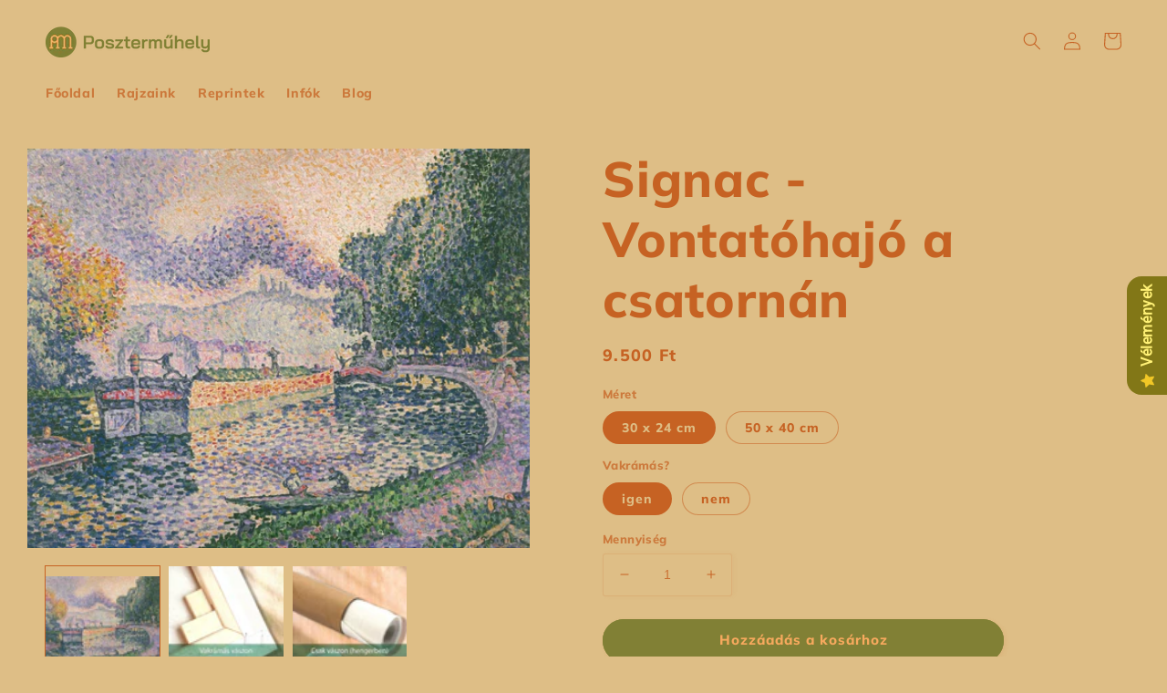

--- FILE ---
content_type: text/html; charset=utf-8
request_url: https://www.posztermuhely.hu/products/signac-vontatohajo-a-csatornan
body_size: 52762
content:
<!doctype html>
<html class="no-js" lang="hu">
  <head>
   <!-- Added by AVADA Cookies Bar -->
   <script>
   window.AVADA_COOKIES_BAR = window.AVADA_COOKIES_BAR || {};
   window.AVADA_COOKIES_BAR.shopId = 'T3FvmJ8R6b6PCduP8CLS';
   window.AVADA_COOKIES_BAR.status = false;
   AVADA_COOKIES_BAR ={"theme":"basic","message":"A megfelelő felhasználói élmény érdekében mi is sütizünk.","showPrivacyPolicy":true,"privacyLink":"/64543719667/policies/27008696563","privacyLinkText":"Tudj meg többet","agreeButtonText":"Sütizzünk","denyButtonText":"Elutasítom","showOnCountry":"all","displayType":"float_card","desktopFloatCardPosition":"top_right","desktopPosition":"top","mobilePositions":"bottom","themeName":"Basic","bgColor":"#FFFFFF","messageColor":"#2C332F","agreeBtnTextColor":"#FFFFFF","privacyLinkColor":"#2C332F","agreeBtnBgColor":"#1AAC7A","agreeBtnBorder":"#2C332F","iconColor":"#2C332F","textFont":"Noto+Sans","denyTextColor":"#2C332F","showIcon":true,"advancedSetting":false,"customCss":"","textColor":"#1D1D1D","textAvada":"rgba(29, 29, 29, 0.8)","removeBranding":false,"specificRegions":{"ccpa":false,"lgpd":false,"gdpr":false,"appi":false,"pipeda":false},"customPrivacyLink":"/policies/privacy-policy","fontStore":[{"label":"Quicksand","value":"Quicksand"},{"label":"sans-serif","value":"sans-serif"}],"shopId":"T3FvmJ8R6b6PCduP8CLS","id":"ezBQIjkLxmhmA5y7vvAH"}
 </script>
   <!-- /Added by AVADA Cookies Bar -->
 
    <meta charset="utf-8">
    <meta http-equiv="X-UA-Compatible" content="IE=edge">
    <meta name="viewport" content="width=device-width,initial-scale=1">
    <meta name="theme-color" content="">
    <link rel="canonical" href="https://www.posztermuhely.hu/products/signac-vontatohajo-a-csatornan">
    <link rel="preconnect" href="https://cdn.shopify.com" crossorigin><link rel="icon" type="image/png" href="//www.posztermuhely.hu/cdn/shop/files/posztermuhely-logo-favicon.png?crop=center&height=32&v=1706041936&width=32"><link rel="preconnect" href="https://fonts.shopifycdn.com" crossorigin><!-- Air Reviews Script -->
 

    
    
    
    
  










<script>
  const AIR_REVIEWS = {};
  AIR_REVIEWS.product = {"id":7964384559347,"title":"Signac - Vontatóhajó a csatornán","handle":"signac-vontatohajo-a-csatornan","description":"\u003cp data-mce-fragment=\"1\"\u003eA klasszikus alkotások újabb gyöngyszemére bukkantál, melynek\u003cspan data-mce-fragment=\"1\"\u003e \u003c\/span\u003e\u003cstrong data-mce-fragment=\"1\"\u003ereprodukciója\u003c\/strong\u003e\u003cspan data-mce-fragment=\"1\"\u003e \u003c\/span\u003efestővászonra nyomtatva a gyűjteményed ékes darabja lehet.\u003c\/p\u003e\n\u003cp data-mce-fragment=\"1\"\u003e\u003cstrong data-mce-fragment=\"1\"\u003eMi az a reprint \/ reprodukció?\u003c\/strong\u003e\u003c\/p\u003e\n\u003cp data-mce-fragment=\"1\"\u003eA reprint az eredeti alkotás alapján készült nyomat, ami semmi esetre sem összekeverendő az eredeti rajzzal vagy festménnyel.\u003c\/p\u003e\n\u003cp data-mce-fragment=\"1\"\u003eA reprint\u003cspan data-mce-fragment=\"1\"\u003e \u003c\/span\u003e\u003cstrong data-mce-fragment=\"1\"\u003evászon nyomat\u003c\/strong\u003e\u003cspan data-mce-fragment=\"1\"\u003e vagy \u003cstrong data-mce-fragment=\"1\"\u003evakrámás\u003c\/strong\u003e \u003cstrong data-mce-fragment=\"1\"\u003evászon nyomat \u003c\/strong\u003e\u003c\/span\u003eformájában érkezik hozzád.\u003c\/p\u003e\n\u003cp data-mce-fragment=\"1\"\u003eHogy miért éppen vászon? Tartós, szívós, nedvességtűrő, mindemellett esztétikus és ragyogóan tartja a színeket. Mintha igazi\u003cspan data-mce-fragment=\"1\"\u003e \u003c\/span\u003e\u003cstrong data-mce-fragment=\"1\"\u003efestmény\u003c\/strong\u003e\u003cspan data-mce-fragment=\"1\"\u003e \u003c\/span\u003elógna a faladon.\u003c\/p\u003e\n\u003cp data-mce-fragment=\"1\"\u003e\u003cstrong data-mce-fragment=\"1\"\u003eMi a különbség a sima és a vakrámás vászon között?\u003c\/strong\u003e\u003c\/p\u003e\n\u003cul data-mce-fragment=\"1\"\u003e\n\u003cli data-mce-fragment=\"1\"\u003eA\u003cspan data-mce-fragment=\"1\"\u003e \u003c\/span\u003e\u003cstrong data-mce-fragment=\"1\"\u003esima vászon\u003c\/strong\u003e (lásd a képen) kb. 1 milliméter vastag, feltekerhető - nem tartozik hozzá képkeret, és vakrámára sincs feszítve. Azoknak ajánlatos ez az opció, akik maguk kereteznék a képet, vagy raktározható gyűjteménybe szánják.\u003c\/li\u003e\n\u003c\/ul\u003e\n\u003cul data-mce-fragment=\"1\"\u003e\n\u003cli data-mce-fragment=\"1\"\u003eA\u003cspan data-mce-fragment=\"1\"\u003e \u003c\/span\u003e\u003cstrong data-mce-fragment=\"1\"\u003evakrámás vászon\u003c\/strong\u003e (lásd a képen) esetében fenyő lécekre feszítjük a vásznat, azaz egyfajta keretet biztosít a képnek, és nem szükséges külön keretezni. Azoknak ajánlatos, akik egyből falra szeretnék akasztani az alkotást.\u003c\/li\u003e\n\u003c\/ul\u003e","published_at":"2023-01-22T17:58:13+01:00","created_at":"2023-01-22T17:58:13+01:00","vendor":"posztermuhely","type":"","tags":[],"price":375000,"price_min":375000,"price_max":1600000,"available":true,"price_varies":true,"compare_at_price":null,"compare_at_price_min":0,"compare_at_price_max":0,"compare_at_price_varies":false,"variants":[{"id":43609548751091,"title":"30 x 24 cm \/ igen","option1":"30 x 24 cm","option2":"igen","option3":null,"sku":null,"requires_shipping":true,"taxable":false,"featured_image":null,"available":true,"name":"Signac - Vontatóhajó a csatornán - 30 x 24 cm \/ igen","public_title":"30 x 24 cm \/ igen","options":["30 x 24 cm","igen"],"price":950000,"weight":500,"compare_at_price":null,"inventory_management":null,"barcode":null,"requires_selling_plan":false,"selling_plan_allocations":[]},{"id":43609548783859,"title":"30 x 24 cm \/ nem","option1":"30 x 24 cm","option2":"nem","option3":null,"sku":null,"requires_shipping":true,"taxable":false,"featured_image":null,"available":true,"name":"Signac - Vontatóhajó a csatornán - 30 x 24 cm \/ nem","public_title":"30 x 24 cm \/ nem","options":["30 x 24 cm","nem"],"price":375000,"weight":500,"compare_at_price":null,"inventory_management":null,"barcode":null,"requires_selling_plan":false,"selling_plan_allocations":[]},{"id":43609548816627,"title":"50 x 40 cm \/ igen","option1":"50 x 40 cm","option2":"igen","option3":null,"sku":null,"requires_shipping":true,"taxable":false,"featured_image":null,"available":true,"name":"Signac - Vontatóhajó a csatornán - 50 x 40 cm \/ igen","public_title":"50 x 40 cm \/ igen","options":["50 x 40 cm","igen"],"price":1600000,"weight":500,"compare_at_price":null,"inventory_management":null,"barcode":null,"requires_selling_plan":false,"selling_plan_allocations":[]},{"id":43609548849395,"title":"50 x 40 cm \/ nem","option1":"50 x 40 cm","option2":"nem","option3":null,"sku":null,"requires_shipping":true,"taxable":false,"featured_image":null,"available":true,"name":"Signac - Vontatóhajó a csatornán - 50 x 40 cm \/ nem","public_title":"50 x 40 cm \/ nem","options":["50 x 40 cm","nem"],"price":800000,"weight":500,"compare_at_price":null,"inventory_management":null,"barcode":null,"requires_selling_plan":false,"selling_plan_allocations":[]}],"images":["\/\/www.posztermuhely.hu\/cdn\/shop\/products\/signac-vontatohajo-a-csatornan-5.jpg?v=1674406712","\/\/www.posztermuhely.hu\/cdn\/shop\/products\/vakramas-vaszon_0f920cba-81a5-4c83-99d0-a47e452d6be4.webp?v=1674406712","\/\/www.posztermuhely.hu\/cdn\/shop\/products\/vaszon-hengerben_cff20656-ff4f-4706-82fc-9d190a318285.webp?v=1674406712"],"featured_image":"\/\/www.posztermuhely.hu\/cdn\/shop\/products\/signac-vontatohajo-a-csatornan-5.jpg?v=1674406712","options":["Méret","Vakrámás?"],"media":[{"alt":null,"id":31582908580083,"position":1,"preview_image":{"aspect_ratio":1.257,"height":734,"width":923,"src":"\/\/www.posztermuhely.hu\/cdn\/shop\/products\/signac-vontatohajo-a-csatornan-5.jpg?v=1674406712"},"aspect_ratio":1.257,"height":734,"media_type":"image","src":"\/\/www.posztermuhely.hu\/cdn\/shop\/products\/signac-vontatohajo-a-csatornan-5.jpg?v=1674406712","width":923},{"alt":null,"id":31582908317939,"position":2,"preview_image":{"aspect_ratio":1.0,"height":800,"width":800,"src":"\/\/www.posztermuhely.hu\/cdn\/shop\/products\/vakramas-vaszon_0f920cba-81a5-4c83-99d0-a47e452d6be4.webp?v=1674406712"},"aspect_ratio":1.0,"height":800,"media_type":"image","src":"\/\/www.posztermuhely.hu\/cdn\/shop\/products\/vakramas-vaszon_0f920cba-81a5-4c83-99d0-a47e452d6be4.webp?v=1674406712","width":800},{"alt":null,"id":31582908350707,"position":3,"preview_image":{"aspect_ratio":1.0,"height":800,"width":800,"src":"\/\/www.posztermuhely.hu\/cdn\/shop\/products\/vaszon-hengerben_cff20656-ff4f-4706-82fc-9d190a318285.webp?v=1674406712"},"aspect_ratio":1.0,"height":800,"media_type":"image","src":"\/\/www.posztermuhely.hu\/cdn\/shop\/products\/vaszon-hengerben_cff20656-ff4f-4706-82fc-9d190a318285.webp?v=1674406712","width":800}],"requires_selling_plan":false,"selling_plan_groups":[],"content":"\u003cp data-mce-fragment=\"1\"\u003eA klasszikus alkotások újabb gyöngyszemére bukkantál, melynek\u003cspan data-mce-fragment=\"1\"\u003e \u003c\/span\u003e\u003cstrong data-mce-fragment=\"1\"\u003ereprodukciója\u003c\/strong\u003e\u003cspan data-mce-fragment=\"1\"\u003e \u003c\/span\u003efestővászonra nyomtatva a gyűjteményed ékes darabja lehet.\u003c\/p\u003e\n\u003cp data-mce-fragment=\"1\"\u003e\u003cstrong data-mce-fragment=\"1\"\u003eMi az a reprint \/ reprodukció?\u003c\/strong\u003e\u003c\/p\u003e\n\u003cp data-mce-fragment=\"1\"\u003eA reprint az eredeti alkotás alapján készült nyomat, ami semmi esetre sem összekeverendő az eredeti rajzzal vagy festménnyel.\u003c\/p\u003e\n\u003cp data-mce-fragment=\"1\"\u003eA reprint\u003cspan data-mce-fragment=\"1\"\u003e \u003c\/span\u003e\u003cstrong data-mce-fragment=\"1\"\u003evászon nyomat\u003c\/strong\u003e\u003cspan data-mce-fragment=\"1\"\u003e vagy \u003cstrong data-mce-fragment=\"1\"\u003evakrámás\u003c\/strong\u003e \u003cstrong data-mce-fragment=\"1\"\u003evászon nyomat \u003c\/strong\u003e\u003c\/span\u003eformájában érkezik hozzád.\u003c\/p\u003e\n\u003cp data-mce-fragment=\"1\"\u003eHogy miért éppen vászon? Tartós, szívós, nedvességtűrő, mindemellett esztétikus és ragyogóan tartja a színeket. Mintha igazi\u003cspan data-mce-fragment=\"1\"\u003e \u003c\/span\u003e\u003cstrong data-mce-fragment=\"1\"\u003efestmény\u003c\/strong\u003e\u003cspan data-mce-fragment=\"1\"\u003e \u003c\/span\u003elógna a faladon.\u003c\/p\u003e\n\u003cp data-mce-fragment=\"1\"\u003e\u003cstrong data-mce-fragment=\"1\"\u003eMi a különbség a sima és a vakrámás vászon között?\u003c\/strong\u003e\u003c\/p\u003e\n\u003cul data-mce-fragment=\"1\"\u003e\n\u003cli data-mce-fragment=\"1\"\u003eA\u003cspan data-mce-fragment=\"1\"\u003e \u003c\/span\u003e\u003cstrong data-mce-fragment=\"1\"\u003esima vászon\u003c\/strong\u003e (lásd a képen) kb. 1 milliméter vastag, feltekerhető - nem tartozik hozzá képkeret, és vakrámára sincs feszítve. Azoknak ajánlatos ez az opció, akik maguk kereteznék a képet, vagy raktározható gyűjteménybe szánják.\u003c\/li\u003e\n\u003c\/ul\u003e\n\u003cul data-mce-fragment=\"1\"\u003e\n\u003cli data-mce-fragment=\"1\"\u003eA\u003cspan data-mce-fragment=\"1\"\u003e \u003c\/span\u003e\u003cstrong data-mce-fragment=\"1\"\u003evakrámás vászon\u003c\/strong\u003e (lásd a képen) esetében fenyő lécekre feszítjük a vásznat, azaz egyfajta keretet biztosít a képnek, és nem szükséges külön keretezni. Azoknak ajánlatos, akik egyből falra szeretnék akasztani az alkotást.\u003c\/li\u003e\n\u003c\/ul\u003e"};
  AIR_REVIEWS.template = "product";
  AIR_REVIEWS.collections = [];
  AIR_REVIEWS.collectionsName = [];
  AIR_REVIEWS.customer = {
    id: null,
    email: null,
    first_name: null,
    last_name: null,
  };
  
  AIR_REVIEWS.collections.push(`413236691187`);
  AIR_REVIEWS.collectionsName.push(`Signac`);
  
  AIR_REVIEWS.collections.push(`402173853939`);
  AIR_REVIEWS.collectionsName.push(`Tájkép`);
  
  AIR_REVIEWS.branding = true;
  AIR_REVIEWS.appBlock = true;
  AIR_REVIEWS.shopData = false;
  AIR_REVIEWS.settings = {"allReviewBlock":{"heading":"Ezt mondjátok rólunk :)","useSimpleSummary":"true","maxReview":"78","onlyMedia":"false","onlyPositive":"true","selectedProduct":"","hideProductThumbnails":"false","summaryBgColor":"#debe86","bgColor":"#debe86"},"createdAt":"2023-04-25T08:49:21.447Z","shopDomain":"posztermuhely.myshopify.com","shopId":"0S0fU7GjdyCBZaMoo6yH","reviewPop":{"minimumRating":"all-reviews","includedPages":"","emptyImageCustom":"","pageShow":["index-page","collection-page"],"excludedPages":"","showOnMobile":true,"emptyImage":"https://imgur.com/uw78kAx.png","showOnDesktop":true,"desktopPosition":"desktop-bottom-right","enabled":false,"mobilePosition":"mobile-bottom-right","customCss":""},"reviewBlock":{"dateFormat":"mm_dd_yyyy","summaryButton":"Write a review","sortingDefault":"recent","primaryColor":"#8A571F","mobileGridColumnsCount":2,"defaultSort":"10","isHideSummaryWhenNoReview":false,"designPreset":"simple","isShowBadgeText":false,"id":5,"inlinePosition":"below-product","buttonBorderRadius":4,"summaryHeading":"Értékelés","boxBackgroundColor":"#F6F6F6","styleAvatar":"pastel","requiredName":true,"formatCustomerName":"full_name","displayBadge":"after-customer-name","submitTextColor":"#ffffff","textColor":"#000000","shopLogoNotify":"https://firebasestorage.googleapis.com/v0/b/air-reviews.appspot.com/o/logo%2FlogoNotify%2F0S0fU7GjdyCBZaMoo6yH%2F1708466805166-posztermuhely-logo-favicon.png?alt=media&token=a6ee9e84-93bc-4f0d-a875-f1fb4a7b43fe","badgeIconType":"badge-circle","starColorType":"single-color","cardBackgroundColor":"#FFFFFF","buttonBackgroundColor":"#786551","hasPolicy":true,"submitButtonColor":"#166CE1","twoStarColor":"#E67F22","starDefaultColor":"#CAB49C","customPosition":".shopify-payment-button","mediaPositionCarousel":"top","fiveStarColor":"#16A086","themeId":"","preset":5,"oneStarColor":"#E84C3D","threeStarColor":"#F1C40F","cardSizeCarousel":"320","buttonTextColor":"#FFFFFF","isPrioritizeImageReviews":false,"customPositionDirection":"after","policy":"Az értékeléssel elfogadod az adatvédelmi szabályzatot","emptyStarColor":"#BFBFBF","customCss":"","starIconType":"trustpilot","badgeColor":"#2C6ECB","backgroundColor":"#EDEDED","headingColor":"#000000","customerNameColor":"#5a7e48","showNavigationCarousel":false,"singleStarColor":"#8A571F","contentColor":"#6D7175","layout":"list","starHoverColor":"#5d380e","enabledVariant":false,"replaceAliexpressShopperText":false,"storeLogo":"https://firebasestorage.googleapis.com/v0/b/air-reviews.appspot.com/o/logo%2FstoreLogo%2F0S0fU7GjdyCBZaMoo6yH%2F1708466724481-posztermuhely-logo-favicon.png?alt=media&token=208332e9-d7c9-4c89-bb46-1619a9c13c1f","advancedSetting":true,"fourStarColor":"#27AE61","requiredEmail":false,"secondaryColor":"#383838","font":"Roboto","isEnableBadge":false},"submitForm":{"backgroundColor":"#FFFFFF","designPreset":"submit-popup","cancelButtonColor":"#FFFFFF","buttonColor":"#202223","cancelTextColor":"#202223","buttonTextColor":"#FFFFFF","textColor":"#202223","validationsColor":"#D72C0D","customCss":"","isUseDynamicQuestion":false},"reviewCarouselWidget":{"customPositionHomeDirection":"after","customPositionCatalog":"","showPreview":true,"displayBadge":"after-customer-name","carouselHeading":"Ezt mondják rólunk","enableCarousel":true,"customPositionCatalogDirection":"after","hideCarouselImages":false,"badgeIconType":"badge-circle","customPositionProductDirection":"after","carouselHeadingColor":"#000000","carouselMinimumRating":"all-reviews","customPositionProduct":"","customPositionHome":"","showMobileNavigation":false,"hideCarouselProductName":false,"isEnableBadge":true,"customCss":""},"reviewWidget":{"customPositionCatalog":"","showOnMobile":true,"showOnHomePage":false,"desktopPosition":"desktop-right","enablePopupReview":true,"hideNoStarRating":true,"minimumRating":"all-reviews","floatButtonLabel":"Vélemények","enableSidebar":true,"mobilePosition":"mobile-right","starRatingStyle":"show_reviews_within_separately","showProductPageBlock":true,"showOnProductList":true,"customCss":"","floatBtnIconCustom":"","showPreview":false,"enableStarRating":false,"showCatalogPage":true,"customPositionCatalogDirection":"after","previewType":"star-rating-settings","showProductPage":true,"floatBtnBgColor":"#827717","presetStarRating":"simple","customPositionProductDirection":"after","excludedPages":"","floatBtnIcon":"https://cdnapps.avada.io/airReviews/icon/star-rating-2.png","showByProduct":false,"starRatingStyleOptions":"show_reviews_within_total_rating","customPositionProduct":"","customProductContainer":"","showOnDesktop":true,"floatBtnTextColor":"#fff176"},"enabledEmailMerchant":false,"generalSetting":{"sortOption":"sortlarest@feedback","amzReviewerOption":"all_reviews","cjdSortOption":"sortlarest@feedback","enableTrashReview":false,"cjdPhotoOption":"all","enableCountryFlag":false,"enableUGCContent":false,"eligibility":"everyone","enableAggregateRating":true,"amzSortOption":"recent","autoSubmitPublish":"all","deleteAfterDays":15,"maxReviewImport":"20","hideReviewDate":"","cjdRatingOption":"5 star","amzPhotoOption":"all_contents","ratingOption":"All positive","photoOption":"all","autoTranslate":"english","amzRatingOption":"positive","isTrashFeatureEnabled":false},"allReviewsPage":[{"images":[],"products":[{"image":"https://cdn.shopify.com/s/files/1/0645/4371/9667/files/nohab-ferfi-feher-polo.jpg?v=1739703473","productLink":"https://posztermuhely.myshopify.com/products/nohab-polo","title":"Nohab - póló"}],"pinned":false,"hasImages":false,"verifyBuyer":false,"status":"approved","content":"Barátomnak rendeltem karácsonyra és nagyon örült neki! \nÉlénk színek, szép, igényes, egyedi minta🥰","helpful":0,"shopDomain":"posztermuhely.myshopify.com","isFeatured":false,"source":"Writed by customer","first_name":"Laura","productIds":[14922175217989],"variants":[],"verified":false,"last_name":"","createdAt":"2025-12-30T11:42:50.033Z","lastName":"","notHelpful":0,"rate":5,"firstName":"Laura","countryCode":"HU","id":"u7VCcSVUWe8MnMofshPi","isProductExists":true,"statusBeforeTrash":"disapproved","product":{"image":"https://cdn.shopify.com/s/files/1/0645/4371/9667/files/nohab-ferfi-feher-polo.jpg?v=1739703473","productLink":"https://posztermuhely.myshopify.com/products/nohab-polo","title":"Nohab - póló"},"productId":14922175217989},{"firstName":"Ákos","lastName":"Gellért","images":[],"rate":5,"content":"Hibátlan","variants":[{"option":"Fazon","value":"Férfi"},{"option":"Méret","value":"XXL"},{"option":"Póló színe","value":"fekete"}],"id":"1NOG8X5BdKOl0QnycYvf","first_name":"gellertakos94","last_name":"","shopDomain":"posztermuhely.myshopify.com","products":[{"image":"https://cdn.shopify.com/s/files/1/0645/4371/9667/files/erd-retro-ferfi-fekete2.jpg?v=1706548207","productLink":"https://posztermuhely.myshopify.com/products/erd-retro-polo","title":"Érd Retró - póló"}],"productIds":[8715352834373],"verifyBuyer":false,"countryCode":"HU","helpful":0,"notHelpful":0,"hasImages":false,"verified":false,"source":"Writed by customer","pinned":false,"isFeatured":false,"status":"approved","createdAt":"2025-11-30T10:17:28.381Z","isProductExists":true,"statusBeforeTrash":"disapproved","product":{"image":"https://cdn.shopify.com/s/files/1/0645/4371/9667/files/erd-retro-ferfi-fekete2.jpg?v=1706548207","productLink":"https://posztermuhely.myshopify.com/products/erd-retro-polo","title":"Érd Retró - póló"},"productId":8715352834373},{"firstName":"Imola Reka","lastName":"Kordas","images":[],"rate":5,"content":".","variants":[{"option":"Fazon","value":"Női"},{"option":"Méret","value":"L"},{"option":"Póló színe","value":"Fekete"}],"id":"kYtTNDbQK1PSrJgZ2aWh","first_name":"imolarekakordas","last_name":"","shopDomain":"posztermuhely.myshopify.com","products":[{"image":"https://cdn.shopify.com/s/files/1/0645/4371/9667/files/nepszinhaz-ferfi-fekete.jpg?v=1727856197","productLink":"https://posztermuhely.myshopify.com/products/nepszinhaz-utca-polo","title":"Népszínház utca - póló"}],"productIds":[9708572246341],"verifyBuyer":true,"countryCode":"HU","helpful":0,"notHelpful":0,"hasImages":false,"verified":false,"source":"Writed by customer","pinned":false,"isFeatured":false,"status":"approved","createdAt":"2025-11-30T09:21:17.866Z","isProductExists":true,"statusBeforeTrash":"disapproved","product":{"image":"https://cdn.shopify.com/s/files/1/0645/4371/9667/files/nepszinhaz-ferfi-fekete.jpg?v=1727856197","productLink":"https://posztermuhely.myshopify.com/products/nepszinhaz-utca-polo","title":"Népszínház utca - póló"},"productId":9708572246341},{"firstName":"Gergely","lastName":"Harkai","images":[],"rate":5,"content":"Nem a legolcsóbb telefontok, de mindenképp megéri az árát. Nagyszerű minőség, tökéletesen illeszkedik a telefonra, a gombok könnyen benyomhatók, és mindemellett elképesztően jól néz ki.\nEgyetlen apró hibája: két hét használat után kezdem észrevenni, hogy picit karcolódik a hátulja, ami csúnya, ha oldalról esik rá a fény. De ez egy telefontok, ez a feladata hogy megvédje a telefont 😅 amúgy általában nem észrevehető ez sem.\n5/5","variants":[],"id":"otN2sAjmRfAaP0b4qQ1Y","first_name":"harkai.gergely16","last_name":"","shopDomain":"posztermuhely.myshopify.com","products":[{"image":"https://cdn.shopify.com/s/files/1/0645/4371/9667/files/telefontok-halalos-iramban.jpg?v=1739735324","productLink":"https://posztermuhely.myshopify.com/products/halalos-iramban-telefontok","title":"Halálos iramban - telefontok"}],"productIds":[14922625974597],"verifyBuyer":true,"countryCode":"HU","helpful":0,"notHelpful":0,"hasImages":false,"verified":false,"source":"Writed by customer","pinned":false,"isFeatured":false,"status":"approved","createdAt":"2025-11-13T13:08:10.659Z","isProductExists":true,"statusBeforeTrash":"disapproved","product":{"image":"https://cdn.shopify.com/s/files/1/0645/4371/9667/files/telefontok-halalos-iramban.jpg?v=1739735324","productLink":"https://posztermuhely.myshopify.com/products/halalos-iramban-telefontok","title":"Halálos iramban - telefontok"},"productId":14922625974597},{"firstName":"Balla","lastName":"Botond","images":[],"rate":5,"content":"Minőségi póló, a más helyeken kapható mintás pólókhoz képest sokkal strapabíróbb, nem kopik","variants":[{"option":"Fazon","value":"férfi"},{"option":"Méret","value":"M"},{"option":"Póló színe","value":"fekete"}],"id":"ufSZiniHH2nTuqorVRhr","first_name":"ballabtnd","last_name":"","shopDomain":"posztermuhely.myshopify.com","products":[{"image":"https://cdn.shopify.com/s/files/1/0645/4371/9667/files/kobanya-retro-ferfi-fekete.jpg?v=1706531402","productLink":"https://posztermuhely.myshopify.com/products/kobanya-retro-polo","title":"Kőbánya Retró - póló"}],"productIds":[8596904378693],"verifyBuyer":true,"countryCode":"HU","helpful":0,"notHelpful":0,"hasImages":false,"verified":false,"source":"Writed by customer","pinned":false,"isFeatured":false,"status":"approved","createdAt":"2025-11-13T10:51:42.893Z","isProductExists":true,"statusBeforeTrash":"disapproved","product":{"image":"https://cdn.shopify.com/s/files/1/0645/4371/9667/files/kobanya-retro-ferfi-fekete.jpg?v=1706531402","productLink":"https://posztermuhely.myshopify.com/products/kobanya-retro-polo","title":"Kőbánya Retró - póló"},"productId":8596904378693},{"firstName":"Teodóra Anna","lastName":"Séra","images":[],"rate":5,"content":"Nagyon tetszett az ajándékozottamnak, nagyon jó pamut póló, remek grafika!🥰","variants":[{"option":"Fazon","value":"férfi"},{"option":"Méret","value":"M"},{"option":"Póló színe","value":"fehér"}],"id":"Qy6v881o1u5yv8xEEdfe","first_name":"s.teodora.aegerke","last_name":"","shopDomain":"posztermuhely.myshopify.com","products":[{"image":"https://cdn.shopify.com/s/files/1/0645/4371/9667/files/ujbuda-retro-ferfi-feher-polo2.jpg?v=1706555826","productLink":"https://posztermuhely.myshopify.com/products/ujbuda-retro-polo","title":"Újbuda Retró - póló"}],"productIds":[8653567590725],"verifyBuyer":true,"countryCode":"HU","helpful":0,"notHelpful":0,"hasImages":false,"verified":false,"source":"Writed by customer","pinned":false,"isFeatured":false,"status":"approved","createdAt":"2025-11-01T11:47:11.380Z","isProductExists":true,"statusBeforeTrash":"disapproved","product":{"image":"https://cdn.shopify.com/s/files/1/0645/4371/9667/files/ujbuda-retro-ferfi-feher-polo2.jpg?v=1706555826","productLink":"https://posztermuhely.myshopify.com/products/ujbuda-retro-polo","title":"Újbuda Retró - póló"},"productId":8653567590725},{"firstName":"Dominik","lastName":"Barna","images":[],"rate":5,"content":"Ár-érték arányban nagyon jó telefontok, a kép ugyanaz, mint az oldalon.","variants":[],"id":"9H9oTjFTLl9zqjhTVROr","first_name":"dominikbarna752","last_name":"","shopDomain":"posztermuhely.myshopify.com","products":[{"image":"https://cdn.shopify.com/s/files/1/0645/4371/9667/files/telefontok-bocs-hogy-kestem.jpg?v=1738852931","productLink":"https://posztermuhely.myshopify.com/products/bocs-hogy-kestem-telefontok","title":"Bocs, hogy késtem... - telefontok"}],"productIds":[14908184166725],"verifyBuyer":true,"countryCode":"HU","helpful":0,"notHelpful":0,"hasImages":false,"verified":false,"source":"Writed by customer","pinned":false,"isFeatured":false,"status":"approved","createdAt":"2025-11-01T09:57:56.970Z","isProductExists":true,"statusBeforeTrash":"disapproved","product":{"image":"https://cdn.shopify.com/s/files/1/0645/4371/9667/files/telefontok-bocs-hogy-kestem.jpg?v=1738852931","productLink":"https://posztermuhely.myshopify.com/products/bocs-hogy-kestem-telefontok","title":"Bocs, hogy késtem... - telefontok"},"productId":14908184166725},{"firstName":"Cservák","lastName":"István","images":[],"rate":5,"content":"Nagyon tetszik, jó minőségű póló. 10/10","variants":[{"option":"Fazon","value":"Férfi"},{"option":"Méret","value":"XL"},{"option":"Póló színe","value":"Fekete"}],"id":"KtDU49TZomoF90QErKWa","first_name":"cservakistvancarmac","last_name":"","shopDomain":"posztermuhely.myshopify.com","products":[{"image":"https://cdn.shopify.com/s/files/1/0645/4371/9667/files/szabadkikoto-ferfi-feher.jpg?v=1732892226","productLink":"https://posztermuhely.myshopify.com/products/szabadkikoto-polo","title":"Szabadkikötő - póló"}],"productIds":[14815237341509],"verifyBuyer":true,"countryCode":"HU","helpful":0,"notHelpful":0,"hasImages":false,"verified":false,"source":"Writed by customer","pinned":false,"isFeatured":false,"status":"approved","createdAt":"2025-10-13T17:00:06.417Z","isProductExists":true,"statusBeforeTrash":"disapproved","product":{"image":"https://cdn.shopify.com/s/files/1/0645/4371/9667/files/szabadkikoto-ferfi-feher.jpg?v=1732892226","productLink":"https://posztermuhely.myshopify.com/products/szabadkikoto-polo","title":"Szabadkikötő - póló"},"productId":14815237341509},{"firstName":"Nikolett","lastName":"Resch-Várda","images":[],"rate":5,"content":"Rokonunk Balatonon látta meg a kèpet ès beleszeretett, mi pedig megleptük vele. Szuper kèp! Nagy örömet tudtunk vele szerezni. ❤️","variants":[{"option":"Méret","value":"40 x 30 cm"},{"option":"Vakrámás?","value":"nem"}],"id":"WTprFeMi3h8hQAtEWbnY","first_name":"vardanikolett","last_name":"","queueId":"s1u5Li25YYgkSvFKDibS","shopDomain":"posztermuhely.myshopify.com","products":[{"image":"https://cdn.shopify.com/s/files/1/0645/4371/9667/files/trabant.jpg?v=1706464346","productLink":"https://posztermuhely.myshopify.com/products/megerkeztunk-a-zold-trabanttal","title":"Megérkeztünk a Zöld Trabanttal"}],"productIds":[7697146904819],"verifyBuyer":true,"countryCode":"HU","helpful":0,"notHelpful":0,"hasImages":false,"verified":false,"source":"Writed by customer","pinned":false,"isFeatured":false,"status":"approved","createdAt":"2025-08-12T06:25:03.167Z","isProductExists":true,"statusBeforeTrash":"disapproved","product":{"image":"https://cdn.shopify.com/s/files/1/0645/4371/9667/files/trabant.jpg?v=1706464346","productLink":"https://posztermuhely.myshopify.com/products/megerkeztunk-a-zold-trabanttal","title":"Megérkeztünk a Zöld Trabanttal"},"productId":7697146904819},{"firstName":"Vanda","lastName":"Szentpétery","images":[],"rate":5,"content":"Szuper minőség, nagyon menő design!","variants":[],"id":"8gxvrfT57tRh7ruaXPm7","first_name":"Vanda","last_name":"Szentpétery","queueId":"I20NoKNybXvtwfc9Q9YS","shopDomain":"posztermuhely.myshopify.com","products":[{"image":"https://cdn.shopify.com/s/files/1/0645/4371/9667/files/csepelen-a-reggel-vaszontaska.jpg?v=1706534537","productLink":"https://posztermuhely.myshopify.com/products/csepelen-a-reggel-vaszontaska","title":"Csepelen a reggel - vászontáska"}],"productIds":[8566340518213],"verifyBuyer":true,"countryCode":"HU","helpful":0,"notHelpful":0,"hasImages":false,"verified":false,"source":"Writed by customer","pinned":false,"isFeatured":false,"status":"approved","createdAt":"2025-08-11T11:50:12.253Z","isProductExists":true,"statusBeforeTrash":"disapproved","product":{"image":"https://cdn.shopify.com/s/files/1/0645/4371/9667/files/csepelen-a-reggel-vaszontaska.jpg?v=1706534537","productLink":"https://posztermuhely.myshopify.com/products/csepelen-a-reggel-vaszontaska","title":"Csepelen a reggel - vászontáska"},"productId":8566340518213},{"firstName":"Attila","lastName":"Nagy","images":[],"rate":5,"content":"Nagyon jó minőségű ruhanemű,kifogástalan kiszolgálással!Minden rendben ment a vásárlás alatt,csak ajánlani tudom!","variants":[{"option":"Fazon","value":"férfi"},{"option":"Méret","value":"XL"},{"option":"Póló Színe","value":"fekete"}],"id":"gcJ6EjK2f8sdPeaP3a0W","first_name":"lightanddolly","last_name":"","queueId":"rZ3V6TzwGRdJnMPgByiI","shopDomain":"posztermuhely.myshopify.com","products":[{"image":"https://cdn.shopify.com/s/files/1/0645/4371/9667/files/csepelen-a-reggel-ferfi-fekete.jpg?v=1706477795","productLink":"https://posztermuhely.myshopify.com/products/csepelen-a-reggel-polo","title":"Csepelen a reggel - póló"}],"productIds":[7863234756851],"verifyBuyer":true,"countryCode":"HU","helpful":0,"notHelpful":0,"hasImages":false,"verified":false,"source":"Writed by customer","pinned":false,"isFeatured":false,"status":"approved","createdAt":"2025-08-04T11:17:08.203Z","isProductExists":true,"statusBeforeTrash":"disapproved","product":{"image":"https://cdn.shopify.com/s/files/1/0645/4371/9667/files/csepelen-a-reggel-ferfi-fekete.jpg?v=1706477795","productLink":"https://posztermuhely.myshopify.com/products/csepelen-a-reggel-polo","title":"Csepelen a reggel - póló"},"productId":7863234756851},{"firstName":"Kitti","lastName":"Almer","images":[],"rate":5,"content":"Tökéletes minőség!","variants":[{"option":"Fazon","value":"Női"},{"option":"Méret","value":"XL"},{"option":"Póló színe","value":"Fekete"}],"id":"qfu5ae0xydgMGRxHzmjF","first_name":"klihtina","last_name":"","queueId":"l0wEYgLGZbEEVWrHn453","shopDomain":"posztermuhely.myshopify.com","products":[{"image":"https://cdn.shopify.com/s/files/1/0645/4371/9667/files/csillaghegy-ferfi-fekete.jpg?v=1727855359","productLink":"https://posztermuhely.myshopify.com/products/csillaghegy-polo","title":"Csillaghegy - póló"}],"productIds":[9708567232837],"verifyBuyer":true,"countryCode":"HU","helpful":0,"notHelpful":0,"hasImages":false,"verified":false,"source":"Writed by customer","pinned":false,"isFeatured":false,"status":"approved","createdAt":"2025-08-03T10:36:24.205Z","isProductExists":true,"statusBeforeTrash":"disapproved","product":{"image":"https://cdn.shopify.com/s/files/1/0645/4371/9667/files/csillaghegy-ferfi-fekete.jpg?v=1727855359","productLink":"https://posztermuhely.myshopify.com/products/csillaghegy-polo","title":"Csillaghegy - póló"},"productId":9708567232837},{"firstName":"Maczelka Zoltán","lastName":"","images":[],"rate":5,"content":"Csodálatos!","variants":[],"first_name":"Maczelka Zoltán","last_name":"","shopDomain":"posztermuhely.myshopify.com","products":[{"image":"https://cdn.shopify.com/s/files/1/0645/4371/9667/files/zoldvitorlasok-vaszonkep.jpg?v=1741190134","productLink":"https://posztermuhely.myshopify.com/products/vitorlasok-a-hullamzo-balatonon","title":"Vitorlások a hullámzó Balatonon"}],"productIds":[7741528375539],"verifyBuyer":false,"countryCode":"HU","helpful":0,"notHelpful":0,"hasImages":false,"verified":false,"source":"Writed by customer","pinned":false,"isFeatured":false,"status":"approved","createdAt":"2025-07-30T11:03:47.766Z","id":"IdcX62djFrWJjno0IuBO","isProductExists":true,"statusBeforeTrash":"disapproved","product":{"image":"https://cdn.shopify.com/s/files/1/0645/4371/9667/files/zoldvitorlasok-vaszonkep.jpg?v=1741190134","productLink":"https://posztermuhely.myshopify.com/products/vitorlasok-a-hullamzo-balatonon","title":"Vitorlások a hullámzó Balatonon"},"productId":7741528375539},{"firstName":"Dóra","lastName":"Tóth","images":["https://firebasestorage.googleapis.com/v0/b/air-reviews.appspot.com/o/submitReview%2F0S0fU7GjdyCBZaMoo6yH%2F1753167168713_1000046487.webp?alt=media&token=5ccb4816-9fd3-4268-ad4c-5ac94b00b370"],"rate":5,"content":"Szia!\nMost mit mondjak, beszéljen a kép!❤️ Köszönjük! Zalán boldog viselője az igen nívós, és kiváló minőségű munkátoknak!\nFogunk még rendelni, ígérjük!😘","variants":[{"option":"Fazon","value":"Férfi"},{"option":"Méret","value":"L"},{"option":"Póló színe","value":"Fekete"}],"id":"Kd2QAVU75C9UHOlHJHoR","first_name":"tdori1020","last_name":"","queueId":"dMArGo2CavS0yLGJeI9Y","shopDomain":"posztermuhely.myshopify.com","products":[{"image":"https://cdn.shopify.com/s/files/1/0645/4371/9667/files/delipalyaudvar-ferfi-fekete.jpg?v=1706193534","productLink":"https://posztermuhely.myshopify.com/products/deli-palyaudvar-polo","title":"Déli pályaudvar - póló"}],"productIds":[8797173875013],"verifyBuyer":true,"countryCode":"HU","helpful":0,"notHelpful":0,"hasImages":true,"verified":false,"source":"Writed by customer","pinned":false,"isFeatured":false,"status":"approved","createdAt":"2025-07-22T06:54:53.161Z","isProductExists":true,"statusBeforeTrash":"disapproved","product":{"image":"https://cdn.shopify.com/s/files/1/0645/4371/9667/files/delipalyaudvar-ferfi-fekete.jpg?v=1706193534","productLink":"https://posztermuhely.myshopify.com/products/deli-palyaudvar-polo","title":"Déli pályaudvar - póló"},"productId":8797173875013},{"firstName":"Dovecz András","lastName":"","images":[],"rate":5,"content":"Nagyon jól néz ki, kiváló minőségű nyomtatás. Külön köszönöm az ajándékba küldött 47-es CSMG printet!","variants":[],"first_name":"Dovecz András","last_name":"","shopDomain":"posztermuhely.myshopify.com","products":[{"image":"https://cdn.shopify.com/s/files/1/0645/4371/9667/files/i-love-feneketlen-to-ferfi-feher.jpg?v=1706481887","productLink":"https://posztermuhely.myshopify.com/products/i-love-feneketlen-to-polo","title":"I love Feneketlen-tó - póló"}],"productIds":[8597269479749],"verifyBuyer":false,"countryCode":"HU","helpful":0,"notHelpful":0,"hasImages":false,"verified":false,"source":"Writed by customer","pinned":false,"isFeatured":false,"status":"approved","createdAt":"2025-07-21T14:28:32.175Z","id":"84aVF3tlP0pj54k3kYaN","isProductExists":true,"statusBeforeTrash":"disapproved","product":{"image":"https://cdn.shopify.com/s/files/1/0645/4371/9667/files/i-love-feneketlen-to-ferfi-feher.jpg?v=1706481887","productLink":"https://posztermuhely.myshopify.com/products/i-love-feneketlen-to-polo","title":"I love Feneketlen-tó - póló"},"productId":8597269479749},{"firstName":"Katalin","lastName":"Barabás","images":[],"rate":5,"content":"Azt kaptam, amit vártam, immár többedszer. Köszönöm a gondos munkát és a profi kiszolgálást!","variants":[{"option":"Fazon","value":"Gyerek"},{"option":"Méret","value":"XXL"},{"option":"Póló színe","value":"fekete"}],"id":"F7tkyhLAuULDNjBXsFb5","first_name":"katalin.barabas","last_name":"","queueId":"mSyhW7tEEMXNL5AbR8ZK","shopDomain":"posztermuhely.myshopify.com","products":[{"image":"https://cdn.shopify.com/s/files/1/0645/4371/9667/files/eat-sleep-villamos-ferfi-feher.jpg?v=1715938340","productLink":"https://posztermuhely.myshopify.com/products/eat-sleep-villamos-repeat-polo","title":"Eat Sleep Villamos Repeat - póló"}],"productIds":[9274203406661],"verifyBuyer":true,"countryCode":"HU","helpful":0,"notHelpful":0,"hasImages":false,"verified":false,"source":"Writed by customer","pinned":false,"isFeatured":false,"status":"approved","createdAt":"2025-07-20T12:55:18.656Z","isProductExists":true,"statusBeforeTrash":"disapproved","product":{"image":"https://cdn.shopify.com/s/files/1/0645/4371/9667/files/eat-sleep-villamos-ferfi-feher.jpg?v=1715938340","productLink":"https://posztermuhely.myshopify.com/products/eat-sleep-villamos-repeat-polo","title":"Eat Sleep Villamos Repeat - póló"},"productId":9274203406661},{"firstName":"Tamás","lastName":"Farkas","images":[],"rate":5,"content":"Jó anyaga van. Kiváló nyomtatás rajta","variants":[{"option":"Fazon","value":"Férfi"},{"option":"Méret","value":"XXL"},{"option":"Póló színe","value":"Fehér"}],"id":"EW5rCdE27a8Ee6QlKp92","first_name":"farkastomace","last_name":"","queueId":"Z0fsYbQMEzXGBeH8b32X","shopDomain":"posztermuhely.myshopify.com","products":[{"image":"https://cdn.shopify.com/s/files/1/0645/4371/9667/files/i-love-ujpest-pixel-ferfi-feher.jpg?v=1730977660","productLink":"https://posztermuhely.myshopify.com/products/i-love-ujpest-pixel-polo","title":"I love Újpest pixel- póló"}],"productIds":[14785661305157],"verifyBuyer":true,"countryCode":"HU","helpful":0,"notHelpful":0,"hasImages":false,"verified":false,"source":"Writed by customer","pinned":false,"isFeatured":false,"status":"approved","createdAt":"2025-07-20T10:10:11.377Z","isProductExists":true,"statusBeforeTrash":"disapproved","product":{"image":"https://cdn.shopify.com/s/files/1/0645/4371/9667/files/i-love-ujpest-pixel-ferfi-feher.jpg?v=1730977660","productLink":"https://posztermuhely.myshopify.com/products/i-love-ujpest-pixel-polo","title":"I love Újpest pixel- póló"},"productId":14785661305157},{"firstName":"Bea","lastName":"Kátai","images":[],"rate":5,"content":"Nagyon szeretem,  jól is néz ki.","variants":[{"option":"Fazon","value":"Női"},{"option":"Méret","value":"M"},{"option":"Póló színe","value":"Fehér"}],"id":"CCNBPajsMUYIYAsQQflR","first_name":"katai.beus","last_name":"","queueId":"GKFhNiKhTMFZpksOnKSJ","shopDomain":"posztermuhely.myshopify.com","products":[{"image":"https://cdn.shopify.com/s/files/1/0645/4371/9667/files/ferihegy-ferfi-fekete.jpg?v=1706194236","productLink":"https://posztermuhely.myshopify.com/products/ferihegy-retro-polo","title":"Ferihegy - retró póló"}],"productIds":[8797179511109],"verifyBuyer":true,"countryCode":"HU","helpful":0,"notHelpful":0,"hasImages":false,"verified":false,"source":"Writed by customer","pinned":false,"isFeatured":false,"status":"approved","createdAt":"2025-07-09T09:39:08.584Z","isProductExists":true,"statusBeforeTrash":"disapproved","product":{"image":"https://cdn.shopify.com/s/files/1/0645/4371/9667/files/ferihegy-ferfi-fekete.jpg?v=1706194236","productLink":"https://posztermuhely.myshopify.com/products/ferihegy-retro-polo","title":"Ferihegy - retró póló"},"productId":8797179511109},{"firstName":"Bea","lastName":"Kátai","images":[],"rate":5,"content":"Nagyon szeretem.","variants":[{"option":"Méret","value":"M"},{"option":"Fazon","value":"női"}],"id":"yHLECIm1APWuxWHAn2P3","first_name":"katai.beus","last_name":"","queueId":"GKFhNiKhTMFZpksOnKSJ","shopDomain":"posztermuhely.myshopify.com","products":[{"image":"https://cdn.shopify.com/s/files/1/0645/4371/9667/files/vitorlascsajok-noi-feher-polo.jpg?v=1742661665","productLink":"https://posztermuhely.myshopify.com/products/vitorlas-csajok-polo","title":"Vitorlás csajok - póló"}],"productIds":[8599513956677],"verifyBuyer":true,"countryCode":"HU","helpful":0,"notHelpful":0,"hasImages":false,"verified":false,"source":"Writed by customer","pinned":false,"isFeatured":false,"status":"approved","createdAt":"2025-07-09T09:37:35.225Z","isProductExists":true,"statusBeforeTrash":"disapproved","product":{"image":"https://cdn.shopify.com/s/files/1/0645/4371/9667/files/vitorlascsajok-noi-feher-polo.jpg?v=1742661665","productLink":"https://posztermuhely.myshopify.com/products/vitorlas-csajok-polo","title":"Vitorlás csajok - póló"},"productId":8599513956677},{"firstName":"Gergely","lastName":"Varga","images":[],"rate":5,"content":"Cool 😎 Ad egy kis Budapest feelinget","variants":[{"option":"Fazon","value":"Férfi"},{"option":"Méret","value":"M"},{"option":"Póló színe","value":"Fekete"}],"id":"teFzFuyprCwPiLanqLe4","first_name":"gergely.varga84","last_name":"","queueId":"ESSAcPVf9nstpAwHnRbX","shopDomain":"posztermuhely.myshopify.com","products":[{"image":"https://cdn.shopify.com/s/files/1/0645/4371/9667/files/blahalujza-ferfi-fekete_55587b7a-ce3a-4e5d-b125-86914521f0be.jpg?v=1706191748","productLink":"https://posztermuhely.myshopify.com/products/blaha-lujza-ter-polo","title":"Blaha Lujza tér - póló"}],"productIds":[8797149004101],"verifyBuyer":true,"countryCode":"HU","helpful":0,"notHelpful":0,"hasImages":false,"verified":false,"source":"Writed by customer","pinned":false,"isFeatured":false,"status":"approved","createdAt":"2025-07-07T08:30:34.831Z","isProductExists":true,"statusBeforeTrash":"disapproved","product":{"image":"https://cdn.shopify.com/s/files/1/0645/4371/9667/files/blahalujza-ferfi-fekete_55587b7a-ce3a-4e5d-b125-86914521f0be.jpg?v=1706191748","productLink":"https://posztermuhely.myshopify.com/products/blaha-lujza-ter-polo","title":"Blaha Lujza tér - póló"},"productId":8797149004101},{"firstName":"Botond","lastName":"Kis","images":["https://firebasestorage.googleapis.com/v0/b/air-reviews.appspot.com/o/submitReview%2F0S0fU7GjdyCBZaMoo6yH%2F1751867281025_IMG_3986.webp?alt=media&token=b14c487b-765e-461d-89ee-7cbae3af5f69"],"rate":5,"content":"iPhone 13: tökéletesen illeszkedik, erős tok, tényleg véd, nem csak a sima szilikonra nyomtatott típus. Minden funkció pl.:mobil fizetés működik, teljesen megérte.","variants":[],"id":"sa79RsazwdT538sCFFup","first_name":"kisbotondlevente","last_name":"","queueId":"Nm9BErbgQMdQwEQZT2Vr","shopDomain":"posztermuhely.myshopify.com","products":[{"image":"https://cdn.shopify.com/s/files/1/0645/4371/9667/files/telefontok-nepszinhaz-utca.jpg?v=1738849765","productLink":"https://posztermuhely.myshopify.com/products/nepszinhaz-utca-telefontok","title":"Népszínház utca - telefontok"}],"productIds":[14908139176261],"verifyBuyer":true,"countryCode":"HU","helpful":0,"notHelpful":0,"hasImages":true,"verified":false,"source":"Writed by customer","pinned":false,"isFeatured":false,"status":"approved","createdAt":"2025-07-07T05:48:32.628Z","isProductExists":true,"statusBeforeTrash":"disapproved","product":{"image":"https://cdn.shopify.com/s/files/1/0645/4371/9667/files/telefontok-nepszinhaz-utca.jpg?v=1738849765","productLink":"https://posztermuhely.myshopify.com/products/nepszinhaz-utca-telefontok","title":"Népszínház utca - telefontok"},"productId":14908139176261},{"firstName":"Csilla","lastName":"Haag","images":[],"rate":5,"content":"Ez a harmadik póló, amit innen vásároltam és a legjobb minőségű anyagra nyomtatnak. Eddig maximálisan meg vagyok elégedve, többszöri mosás után sem kopik a minta. Szeretek itt rendelni a minőségi termék miatt, valamint nagyon változatosak és egyediek a minták. A szállítás gyors és plusz pont a csomagolásért❤️ Köszönöm a csapatnak, a fiam kedvenc pólója!","variants":[{"option":"Fazon","value":"Férfi"},{"option":"Méret","value":"L"},{"option":"Póló színe","value":"fehér"}],"id":"iOwYmaGnJixYYgC04zPT","first_name":"haagcsilla","last_name":"","queueId":"QBn4ZiYMSbu0i2r82Ys5","shopDomain":"posztermuhely.myshopify.com","products":[{"image":"https://cdn.shopify.com/s/files/1/0645/4371/9667/files/ziu9-troli-ferfi-feher-polo.jpg?v=1739703872","productLink":"https://posztermuhely.myshopify.com/products/ziu-9-troli-polo","title":"ZiU 9 Troli - póló"}],"productIds":[14922179150149],"verifyBuyer":true,"countryCode":"HU","helpful":0,"notHelpful":0,"hasImages":false,"verified":false,"source":"Writed by customer","pinned":false,"isFeatured":false,"status":"approved","createdAt":"2025-07-04T21:43:04.883Z","isProductExists":true,"statusBeforeTrash":"disapproved","product":{"image":"https://cdn.shopify.com/s/files/1/0645/4371/9667/files/ziu9-troli-ferfi-feher-polo.jpg?v=1739703872","productLink":"https://posztermuhely.myshopify.com/products/ziu-9-troli-polo","title":"ZiU 9 Troli - póló"},"productId":14922179150149},{"firstName":"Csilla","lastName":"Haag","images":[],"rate":5,"content":"Eddig több helyről is vásároltunk pólót és sajnos többszöri mosás után a póló anyaga megkeményedett, a minta megkopott. Az idén kipróbáltuk a poszterműhely által készített pólókat is. A póló anyagának minősége szuper, jó légáteresztő és a minta többszöri mosás után sem fakul. Csak ajánlani tudom, látszik, hogy a szívüket- lelküket beleteszik. Szuper csapat, szuper minőség❤️","variants":[{"option":"Fazon","value":"Férfi"},{"option":"Méret","value":"L"},{"option":"Póló színe","value":"fehér"}],"id":"bcZytUcMiMRYzOG77pLh","first_name":"haagcsilla","last_name":"","queueId":"QBn4ZiYMSbu0i2r82Ys5","shopDomain":"posztermuhely.myshopify.com","products":[{"image":"https://cdn.shopify.com/s/files/1/0645/4371/9667/files/muki-ferfi-feher.jpg?v=1715939147","productLink":"https://posztermuhely.myshopify.com/products/retro-muki-polo","title":"Retró Muki - póló"}],"productIds":[9274213597509],"verifyBuyer":true,"countryCode":"HU","helpful":0,"notHelpful":0,"hasImages":false,"verified":false,"source":"Writed by customer","pinned":false,"isFeatured":false,"status":"approved","createdAt":"2025-07-04T21:31:36.113Z","isProductExists":true,"statusBeforeTrash":"disapproved","product":{"image":"https://cdn.shopify.com/s/files/1/0645/4371/9667/files/muki-ferfi-feher.jpg?v=1715939147","productLink":"https://posztermuhely.myshopify.com/products/retro-muki-polo","title":"Retró Muki - póló"},"productId":9274213597509},{"firstName":"Barbara","lastName":"Zsíros","images":[],"rate":5,"content":"Imádta az ünnepelt! Egy kis meglepetés szöveg is került rá Benji segítségével. Kis piros, nagy kaland.","variants":[{"option":"Fazon","value":"Férfi"},{"option":"Méret","value":"L"},{"option":"Póló színe","value":"fehér"}],"id":"mJZPCSPBiSubglsEkBGh","first_name":"barbiizsiros","last_name":"","queueId":"crg1FTiP3JJGJDVqjAmM","shopDomain":"posztermuhely.myshopify.com","products":[{"image":"https://cdn.shopify.com/s/files/1/0645/4371/9667/files/bzmot-ferfi-feher-polo.jpg?v=1739702301","productLink":"https://posztermuhely.myshopify.com/products/bzmot-polo","title":"Bzmot - póló"}],"productIds":[14922162143557],"verifyBuyer":true,"countryCode":"HU","helpful":0,"notHelpful":0,"hasImages":false,"verified":false,"source":"Writed by customer","pinned":false,"isFeatured":false,"status":"approved","createdAt":"2025-07-04T14:09:31.558Z","isProductExists":true,"statusBeforeTrash":"disapproved","product":{"image":"https://cdn.shopify.com/s/files/1/0645/4371/9667/files/bzmot-ferfi-feher-polo.jpg?v=1739702301","productLink":"https://posztermuhely.myshopify.com/products/bzmot-polo","title":"Bzmot - póló"},"productId":14922162143557},{"firstName":"Anita","lastName":"Lacza","images":["https://firebasestorage.googleapis.com/v0/b/air-reviews.appspot.com/o/submitReview%2F0S0fU7GjdyCBZaMoo6yH%2F1751622908222_IMG_0529.webp?alt=media&token=8b89762d-2f46-4260-aae6-5a1ae8132650"],"rate":5,"content":"Igényes munka, szép kidolgozás.","variants":[],"id":"PNySSLZ7fQtM81xgg2hm","first_name":"laczaanita02","last_name":"","queueId":"54Ys9BibziDEWGzO3blc","shopDomain":"posztermuhely.myshopify.com","products":[{"image":"https://cdn.shopify.com/s/files/1/0645/4371/9667/files/telefontok-deli-palyaudvar.jpg?v=1738844462","productLink":"https://posztermuhely.myshopify.com/products/deli-palyaudvar-telefontok","title":"Déli pályaudvar - telefontok"}],"productIds":[14908077703493],"verifyBuyer":true,"countryCode":"HU","helpful":0,"notHelpful":0,"hasImages":true,"verified":false,"source":"Writed by customer","pinned":false,"isFeatured":false,"status":"approved","createdAt":"2025-07-04T09:56:19.390Z","isProductExists":true,"statusBeforeTrash":"disapproved","product":{"image":"https://cdn.shopify.com/s/files/1/0645/4371/9667/files/telefontok-deli-palyaudvar.jpg?v=1738844462","productLink":"https://posztermuhely.myshopify.com/products/deli-palyaudvar-telefontok","title":"Déli pályaudvar - telefontok"},"productId":14908077703493},{"firstName":"Zoltán","lastName":"Nagy","images":[],"rate":5,"content":"Pontos szállítás; jó minőségű anyag","variants":[{"option":"Fazon","value":"Férfi"},{"option":"Méret","value":"XL"},{"option":"Póló színe","value":"Fehér"}],"id":"UpM5g761tSLV3xNrAQgR","first_name":"nagyzoltan777","last_name":"","queueId":"lqKWLRyNENv8TFi6Mqeh","shopDomain":"posztermuhely.myshopify.com","products":[{"image":"https://cdn.shopify.com/s/files/1/0645/4371/9667/files/fogaskereku-ferfi-feher.jpg?v=1731757891","productLink":"https://posztermuhely.myshopify.com/products/fogaskereku-polo","title":"Fogaskerekű - póló"}],"productIds":[14797861912901],"verifyBuyer":true,"countryCode":"HU","helpful":0,"notHelpful":0,"hasImages":false,"verified":false,"source":"Writed by customer","pinned":false,"isFeatured":false,"status":"approved","createdAt":"2025-06-21T18:27:48.394Z","isProductExists":true,"statusBeforeTrash":"disapproved","product":{"image":"https://cdn.shopify.com/s/files/1/0645/4371/9667/files/fogaskereku-ferfi-feher.jpg?v=1731757891","productLink":"https://posztermuhely.myshopify.com/products/fogaskereku-polo","title":"Fogaskerekű - póló"},"productId":14797861912901},{"firstName":"Novotny","lastName":"Szilvia","images":["https://firebasestorage.googleapis.com/v0/b/air-reviews.appspot.com/o/submitReview%2F0S0fU7GjdyCBZaMoo6yH%2F1750529545054_1000002215.webp?alt=media&token=1c0c1756-2abf-4d36-b75e-8db340df5a2d"],"rate":5,"content":"Nagyon jó, és szép minőségű tok. Tényleg olyan amilyen a képen van, én nem csalódtam!!😁 Az ára is megéri ezért!!","variants":[],"id":"JYUvHqXXlSSrode9TCw5","first_name":"novotny.szilvia.07","last_name":"","queueId":"mzbdylpkvxnkryfJ09wW","shopDomain":"posztermuhely.myshopify.com","products":[{"image":"https://cdn.shopify.com/s/files/1/0645/4371/9667/files/telefontok-bocs-hogy-kestem.jpg?v=1738852931","productLink":"https://posztermuhely.myshopify.com/products/bocs-hogy-kestem-telefontok","title":"Bocs, hogy késtem... - telefontok"}],"productIds":[14908184166725],"verifyBuyer":true,"countryCode":"HU","helpful":0,"notHelpful":0,"hasImages":true,"verified":false,"source":"Writed by customer","pinned":false,"isFeatured":false,"status":"approved","createdAt":"2025-06-21T18:14:31.976Z","isProductExists":true,"statusBeforeTrash":"disapproved","product":{"image":"https://cdn.shopify.com/s/files/1/0645/4371/9667/files/telefontok-bocs-hogy-kestem.jpg?v=1738852931","productLink":"https://posztermuhely.myshopify.com/products/bocs-hogy-kestem-telefontok","title":"Bocs, hogy késtem... - telefontok"},"productId":14908184166725},{"images":[],"firstName":"Klára","lastName":"Mándli","rate":5,"content":"Nagyon jó minőségű a póló, szép rajta a minta.","variants":[{"option":"Fazon","value":"Férfi"},{"option":"Méret","value":"M"},{"option":"Póló színe","value":"Fehér"}],"id":"oEiooNv9pLYgQLdmXjA7","first_name":"mandliklari.korrep","last_name":"","queueId":"Y36Oib6uWwsIYa8I42cH","shopDomain":"posztermuhely.myshopify.com","products":[{"image":"https://cdn.shopify.com/s/files/1/0645/4371/9667/files/romaipart-ferfi-feher.jpg?v=1727857793","productLink":"https://posztermuhely.myshopify.com/products/romai-part-polo","title":"Római part - póló"}],"productIds":[9708587712837],"verifyBuyer":true,"countryCode":"HU","helpful":0,"notHelpful":0,"hasImages":false,"verified":false,"source":"Writed by customer","pinned":false,"isFeatured":false,"status":"approved","createdAt":"2025-04-17T08:08:50.427Z","isProductExists":true,"statusBeforeTrash":"disapproved","product":{"image":"https://cdn.shopify.com/s/files/1/0645/4371/9667/files/romaipart-ferfi-feher.jpg?v=1727857793","productLink":"https://posztermuhely.myshopify.com/products/romai-part-polo","title":"Római part - póló"},"productId":9708587712837},{"images":[],"variants":[],"firstName":"Judit","lastName":"Dukainé Szabó","rate":5,"content":"Tényleg brutál jó!","id":"6EQpcd8KHHgmJKMTNzn5","first_name":"szabo_judit81","last_name":"","queueId":"7f98lQB3BD3d0TegApLD","shopDomain":"posztermuhely.myshopify.com","products":[{"image":"https://cdn.shopify.com/s/files/1/0645/4371/9667/files/telefontok-nohab.jpg?v=1739739970","productLink":"https://posztermuhely.myshopify.com/products/nohab-telefontok","title":"Nohab - telefontok"}],"productIds":[14922994876741],"verifyBuyer":true,"countryCode":"HU","helpful":0,"notHelpful":0,"hasImages":false,"verified":false,"source":"Writed by customer","pinned":false,"isFeatured":false,"status":"approved","createdAt":"2025-04-17T08:05:08.886Z","isProductExists":true,"statusBeforeTrash":"disapproved","product":{"image":"https://cdn.shopify.com/s/files/1/0645/4371/9667/files/telefontok-nohab.jpg?v=1739739970","productLink":"https://posztermuhely.myshopify.com/products/nohab-telefontok","title":"Nohab - telefontok"},"productId":14922994876741},{"images":[],"firstName":"Kitti","lastName":"Langa","rate":5,"content":"Szuper","variants":[{"option":"Méret","value":"50 x 40 cm"},{"option":"Vakrámás?","value":"nem"}],"id":"3vxMiyJGKT49Cna8BWqF","first_name":null,"last_name":"","queueId":"WgJ0ylKLu6oDGwtpV1V9","shopDomain":"posztermuhely.myshopify.com","products":[{"image":"https://cdn.shopify.com/s/files/1/0645/4371/9667/products/monet-a-muvesz-kertje-vetheuilban-4.jpg?v=1676398444","productLink":"https://posztermuhely.myshopify.com/products/claude-monet-a-muvesz-kertje-vetheuilban","title":"Claude Monet - A művész kertje Vétheuilban"}],"productIds":[7977161228531],"verifyBuyer":true,"countryCode":"HU","helpful":0,"notHelpful":0,"hasImages":false,"verified":false,"source":"Writed by customer","pinned":false,"isFeatured":false,"status":"approved","createdAt":"2025-04-04T15:05:19.871Z","isProductExists":true,"statusBeforeTrash":"disapproved","product":{"image":"https://cdn.shopify.com/s/files/1/0645/4371/9667/products/monet-a-muvesz-kertje-vetheuilban-4.jpg?v=1676398444","productLink":"https://posztermuhely.myshopify.com/products/claude-monet-a-muvesz-kertje-vetheuilban","title":"Claude Monet - A művész kertje Vétheuilban"},"productId":7977161228531},{"images":[],"firstName":"Zoltán","lastName":"Bilácz","rate":5,"content":"Akinek vásároltam nagyon tetszik.","variants":[{"option":"Fazon","value":"Női"},{"option":"Méret","value":"L"},{"option":"Póló színe","value":"Fekete"}],"id":"LOdKnsnM7V8ubsY0DGOI","first_name":null,"last_name":"","queueId":"IvJRV7OI1X5M4tnfOtot","shopDomain":"posztermuhely.myshopify.com","products":[{"image":"https://cdn.shopify.com/s/files/1/0645/4371/9667/files/kelenfold-ferfi-fekete.jpg?v=1706194777","productLink":"https://posztermuhely.myshopify.com/products/kelenfold-polo","title":"Kelenföld - póló"}],"productIds":[8797183312197],"verifyBuyer":true,"countryCode":"DE","helpful":0,"notHelpful":0,"hasImages":false,"verified":false,"source":"Writed by customer","pinned":false,"isFeatured":false,"status":"approved","createdAt":"2025-04-01T14:08:42.090Z","isProductExists":true,"statusBeforeTrash":"disapproved","product":{"image":"https://cdn.shopify.com/s/files/1/0645/4371/9667/files/kelenfold-ferfi-fekete.jpg?v=1706194777","productLink":"https://posztermuhely.myshopify.com/products/kelenfold-polo","title":"Kelenföld - póló"},"productId":8797183312197},{"images":[],"firstName":"Tamás","lastName":"Jankowski","rate":5,"content":"Nagyon tetszik 😎. Jó minőségű a póló és a nyomás is.","variants":[{"option":"Fazon","value":"férfi"},{"option":"Méret","value":"M"},{"option":"Póló színe","value":"fehér"}],"id":"TowPmA8NmycHm8JjGUuT","first_name":null,"last_name":"","queueId":"IelvlIhA7iYKm417OjHS","shopDomain":"posztermuhely.myshopify.com","products":[{"image":"https://cdn.shopify.com/s/files/1/0645/4371/9667/files/ujbuda-vice-ferfi-feher-polo2.jpg?v=1706554036","productLink":"https://posztermuhely.myshopify.com/products/ujbuda-vice-polo","title":"Újbuda Vice - póló"}],"productIds":[8653578436933],"verifyBuyer":true,"countryCode":"HU","helpful":0,"notHelpful":0,"hasImages":false,"verified":false,"source":"Writed by customer","pinned":false,"isFeatured":false,"status":"approved","createdAt":"2025-03-30T09:33:59.223Z","isProductExists":true,"statusBeforeTrash":"disapproved","product":{"image":"https://cdn.shopify.com/s/files/1/0645/4371/9667/files/ujbuda-vice-ferfi-feher-polo2.jpg?v=1706554036","productLink":"https://posztermuhely.myshopify.com/products/ujbuda-vice-polo","title":"Újbuda Vice - póló"},"productId":8653578436933},{"images":[],"firstName":"Enikő","lastName":"Kerék","rate":5,"content":"Édesapámnak rendeltem már a második pólót.\nNagyon szereti az anyagát, a nyomtatás kiváló minőségű.\n\nNem ez volt az utolsó rendelésem :)","variants":[{"option":"Fazon","value":"férfi"},{"option":"Méret","value":"XL"},{"option":"Póló Színe","value":"fekete"}],"id":"J2Mcuea5gufeGvbtC8qc","first_name":null,"last_name":"","queueId":"vl8Ih618WoUScQPuI90y","shopDomain":"posztermuhely.myshopify.com","products":[{"image":"https://cdn.shopify.com/s/files/1/0645/4371/9667/files/csepelen-a-reggel-ferfi-fekete.jpg?v=1706477795","productLink":"https://posztermuhely.myshopify.com/products/csepelen-a-reggel-polo","title":"Csepelen a reggel - póló"}],"productIds":[7863234756851],"verifyBuyer":true,"countryCode":"HU","helpful":0,"notHelpful":0,"hasImages":false,"verified":false,"source":"Writed by customer","pinned":false,"isFeatured":false,"status":"approved","createdAt":"2025-03-25T09:29:40.170Z","isProductExists":true,"statusBeforeTrash":"disapproved","product":{"image":"https://cdn.shopify.com/s/files/1/0645/4371/9667/files/csepelen-a-reggel-ferfi-fekete.jpg?v=1706477795","productLink":"https://posztermuhely.myshopify.com/products/csepelen-a-reggel-polo","title":"Csepelen a reggel - póló"},"productId":7863234756851},{"images":[],"variants":[],"firstName":"Molly","lastName":"","rate":5,"content":"Elsőre nem olyan lett a tok amire számítottam, ezt emailben le is írtam, Lilla nagyon kedves volt meg aznap érkezett a valasz, hogy készítenek egy újat, ami ma meg is érkezett, es semmi kifogásom nincs ellene, szép igényes es minőségi tokot kaptam. \nKöszönöm🙏🏻","first_name":"Molly","last_name":"","shopDomain":"posztermuhely.myshopify.com","products":[{"image":"https://cdn.shopify.com/s/files/1/0645/4371/9667/files/telefontok-lanchid.jpg?v=1738845800","productLink":"https://posztermuhely.myshopify.com/products/lanchid-telefontok","title":"Lánchíd - telefontok"}],"productIds":[14908097036613],"verifyBuyer":false,"countryCode":"HU","helpful":0,"notHelpful":0,"hasImages":false,"verified":false,"source":"Writed by customer","pinned":false,"isFeatured":false,"status":"approved","createdAt":"2025-03-24T14:39:27.553Z","id":"ZOeVccLYNFqbHa2xXhHQ","isProductExists":true,"statusBeforeTrash":"disapproved","product":{"image":"https://cdn.shopify.com/s/files/1/0645/4371/9667/files/telefontok-lanchid.jpg?v=1738845800","productLink":"https://posztermuhely.myshopify.com/products/lanchid-telefontok","title":"Lánchíd - telefontok"},"productId":14908097036613},{"images":[],"firstName":"Mirjam","lastName":"Mohebi","rate":5,"content":"Nagyon szép:))","variants":[{"option":"Fazon","value":"férfi"},{"option":"Méret","value":"S"},{"option":"Póló színe","value":"fekete"}],"id":"uD9q5LNadAAMfxGFRKoJ","first_name":null,"last_name":"","queueId":"jdh3dVBKxXCsTmhaxhWT","shopDomain":"posztermuhely.myshopify.com","products":[{"image":"https://cdn.shopify.com/s/files/1/0645/4371/9667/files/nyugati-ferfi-feher_3e2fa8ce-8038-4404-863a-2f4393943a8f.jpg?v=1706480227","productLink":"https://posztermuhely.myshopify.com/products/nyugati-palyaudvar-polo","title":"Nyugati pályaudvar - póló"}],"productIds":[7863320576243],"verifyBuyer":true,"countryCode":"HU","helpful":0,"notHelpful":0,"hasImages":false,"verified":false,"source":"Writed by customer","pinned":false,"isFeatured":false,"status":"approved","createdAt":"2025-03-21T08:23:21.321Z","isProductExists":true,"statusBeforeTrash":"disapproved","product":{"image":"https://cdn.shopify.com/s/files/1/0645/4371/9667/files/nyugati-ferfi-feher_3e2fa8ce-8038-4404-863a-2f4393943a8f.jpg?v=1706480227","productLink":"https://posztermuhely.myshopify.com/products/nyugati-palyaudvar-polo","title":"Nyugati pályaudvar - póló"},"productId":7863320576243},{"images":[],"firstName":"Zsolt József","lastName":"Köbli","rate":5,"content":"Nagyon jó anyaga van a pólónak, a minta gyönyörű rajta. Nagyon szép a minta tervezése is. Büszkén viselem a pólót. Bátran ajánlom!","variants":[{"option":"Fazon","value":"Férfi"},{"option":"Méret","value":"L"},{"option":"Póló színe","value":"fehér"}],"id":"D7sC8qtJeXWeVqfUNzEt","first_name":null,"last_name":"","queueId":"czpv0KLcaKtjsReST0EW","shopDomain":"posztermuhely.myshopify.com","products":[{"image":"https://cdn.shopify.com/s/files/1/0645/4371/9667/files/combino-ferfi-feher-polo.jpg?v=1739702574","productLink":"https://posztermuhely.myshopify.com/products/combino-polo","title":"Combino - póló"}],"productIds":[14922166993221],"verifyBuyer":true,"countryCode":"HU","helpful":0,"notHelpful":0,"hasImages":false,"verified":false,"source":"Writed by customer","pinned":false,"isFeatured":false,"status":"approved","createdAt":"2025-03-19T20:39:12.251Z","isProductExists":true,"statusBeforeTrash":"disapproved","product":{"image":"https://cdn.shopify.com/s/files/1/0645/4371/9667/files/combino-ferfi-feher-polo.jpg?v=1739702574","productLink":"https://posztermuhely.myshopify.com/products/combino-polo","title":"Combino - póló"},"productId":14922166993221},{"images":[],"variants":[],"firstName":"Áron","lastName":"Kerekes","rate":5,"content":"Jól passzol a telefonra, és nagyon jól néz ki!","id":"z89ZWp3E6UF1AlhyqVMb","first_name":null,"last_name":"","queueId":"HMBWPKDyKePcHjdeAo55","shopDomain":"posztermuhely.myshopify.com","products":[{"image":"https://cdn.shopify.com/s/files/1/0645/4371/9667/files/telefontok-king-of-the-road.jpg?v=1738853792","productLink":"https://posztermuhely.myshopify.com/products/king-of-the-road-telefontok","title":"King of the road - telefontok"}],"productIds":[14908195340613],"verifyBuyer":true,"countryCode":"HU","helpful":0,"notHelpful":0,"hasImages":false,"verified":false,"source":"Writed by customer","pinned":false,"isFeatured":false,"status":"approved","createdAt":"2025-03-19T07:01:30.812Z","isProductExists":true,"statusBeforeTrash":"disapproved","product":{"image":"https://cdn.shopify.com/s/files/1/0645/4371/9667/files/telefontok-king-of-the-road.jpg?v=1738853792","productLink":"https://posztermuhely.myshopify.com/products/king-of-the-road-telefontok","title":"King of the road - telefontok"},"productId":14908195340613},{"images":[],"variants":[],"firstName":"Andrea","lastName":"Bobály","rate":5,"content":"Szép nyomat, tökéletes méretezés.\nDe sajnos az NFC fizetés nem működik vele, ezért vissza fogom tenni a régi tokot. Nem gondoltam, hogy erre külön rá kellene kérdeznem, vagy ilyesmi... 😔","id":"bGn2CIJN75U5tnZDCA4b","first_name":null,"last_name":"","queueId":"evM4EsXXAYMeOylXUPEo","shopDomain":"posztermuhely.myshopify.com","products":[{"image":"https://cdn.shopify.com/s/files/1/0645/4371/9667/files/telefontok-csepel-retro.jpg?v=1738847832","productLink":"https://posztermuhely.myshopify.com/products/csepel-retro-telefontok","title":"Csepel Retró - telefontok"}],"productIds":[14908118434117],"verifyBuyer":true,"countryCode":"HU","helpful":0,"notHelpful":0,"hasImages":false,"verified":false,"source":"Writed by customer","pinned":false,"isFeatured":false,"status":"approved","createdAt":"2025-03-11T08:34:34.271Z","isProductExists":true,"statusBeforeTrash":"disapproved","product":{"image":"https://cdn.shopify.com/s/files/1/0645/4371/9667/files/telefontok-csepel-retro.jpg?v=1738847832","productLink":"https://posztermuhely.myshopify.com/products/csepel-retro-telefontok","title":"Csepel Retró - telefontok"},"productId":14908118434117},{"images":[],"variants":[],"firstName":"Brúnó","lastName":"","rate":5,"content":"Megrendeltem, és tetszik👍","first_name":"Brúnó","last_name":"","shopDomain":"posztermuhely.myshopify.com","products":[{"image":"https://cdn.shopify.com/s/files/1/0645/4371/9667/files/telefontok-szabadsag-hid_8d22532d-a3e5-4e02-bb55-13b43080c263.jpg?v=1738851796","productLink":"https://posztermuhely.myshopify.com/products/szabadsag-hid-villamossal-telefontok","title":"Szabadság híd villamossal - telefontok"}],"productIds":[14908167586117],"verifyBuyer":false,"countryCode":"HU","helpful":0,"notHelpful":0,"hasImages":false,"verified":false,"source":"Written by guest","pinned":false,"isFeatured":false,"status":"approved","createdAt":"2025-03-10T16:47:58.737Z","id":"u7fHHfn3cq2XMsEhuVg0","isProductExists":true,"statusBeforeTrash":"disapproved","product":{"image":"https://cdn.shopify.com/s/files/1/0645/4371/9667/files/telefontok-szabadsag-hid_8d22532d-a3e5-4e02-bb55-13b43080c263.jpg?v=1738851796","productLink":"https://posztermuhely.myshopify.com/products/szabadsag-hid-villamossal-telefontok","title":"Szabadság híd villamossal - telefontok"},"productId":14908167586117},{"images":[],"variants":[],"firstName":"Andor","lastName":"Farkas","rate":5,"content":"Eddigi legjobb minőségű tokom","id":"hMoGyoGsTE0er8CE4VbV","first_name":null,"last_name":"","queueId":"ZCqKjo9SNZ0mbf8fVcnG","shopDomain":"posztermuhely.myshopify.com","products":[{"image":"https://cdn.shopify.com/s/files/1/0645/4371/9667/files/telefontok-szili-retro.jpg?v=1738854012","productLink":"https://posztermuhely.myshopify.com/products/retro-szili-telefontok","title":"Retró Szili - telefontok"}],"productIds":[14908197732677],"verifyBuyer":true,"countryCode":"HU","helpful":0,"notHelpful":0,"hasImages":false,"verified":false,"source":"Writed by customer","pinned":false,"isFeatured":false,"status":"approved","createdAt":"2025-03-09T17:55:06.877Z","isProductExists":true,"statusBeforeTrash":"disapproved","product":{"image":"https://cdn.shopify.com/s/files/1/0645/4371/9667/files/telefontok-szili-retro.jpg?v=1738854012","productLink":"https://posztermuhely.myshopify.com/products/retro-szili-telefontok","title":"Retró Szili - telefontok"},"productId":14908197732677},{"images":[],"variants":[],"firstName":"Agnes","lastName":"Halasz","rate":5,"content":"Nagyon tetszik az új telefontokom ezzel a grafikával.","id":"mVPEFqXywDOyMKpz6ijY","first_name":null,"last_name":"","queueId":"TGLOnAJQRd1OuZ4lU3Vw","shopDomain":"posztermuhely.myshopify.com","products":[{"image":"https://cdn.shopify.com/s/files/1/0645/4371/9667/files/telefontok-margit-hid.jpg?v=1738846177","productLink":"https://posztermuhely.myshopify.com/products/margit-hid-telefontok","title":"Margit híd - telefontok"}],"productIds":[14908101198149],"verifyBuyer":true,"countryCode":"HU","helpful":0,"notHelpful":0,"hasImages":false,"verified":false,"source":"Writed by customer","pinned":false,"isFeatured":false,"status":"approved","createdAt":"2025-03-07T20:37:34.601Z","isProductExists":true,"statusBeforeTrash":"disapproved","product":{"image":"https://cdn.shopify.com/s/files/1/0645/4371/9667/files/telefontok-margit-hid.jpg?v=1738846177","productLink":"https://posztermuhely.myshopify.com/products/margit-hid-telefontok","title":"Margit híd - telefontok"},"productId":14908101198149},{"images":[],"variants":[],"firstName":"Attila","lastName":"László","rate":5,"content":"Pont olyan szép mint amilyennek hirdetik😊","id":"1zzTAguvlFHJvRVugIFY","first_name":null,"last_name":"","queueId":"EQWS1SRmluKp8wpeh6w7","shopDomain":"posztermuhely.myshopify.com","products":[{"image":"https://cdn.shopify.com/s/files/1/0645/4371/9667/files/telefontok-nyugati-palyaudvar.jpg?v=1738846503","productLink":"https://posztermuhely.myshopify.com/products/nyugati-palyaudvar-telefontok","title":"Nyugati pályaudvar - telefontok"}],"productIds":[14908104638789],"verifyBuyer":true,"countryCode":"HU","helpful":0,"notHelpful":0,"hasImages":false,"verified":false,"source":"Writed by customer","pinned":false,"isFeatured":false,"status":"approved","createdAt":"2025-03-07T18:34:54.196Z","isProductExists":true,"statusBeforeTrash":"disapproved","product":{"image":"https://cdn.shopify.com/s/files/1/0645/4371/9667/files/telefontok-nyugati-palyaudvar.jpg?v=1738846503","productLink":"https://posztermuhely.myshopify.com/products/nyugati-palyaudvar-telefontok","title":"Nyugati pályaudvar - telefontok"},"productId":14908104638789},{"firstName":"Marcio Waldir","lastName":"Fasolo Silva Junior","images":["https://firebasestorage.googleapis.com/v0/b/air-reviews.appspot.com/o/submitReview%2F0S0fU7GjdyCBZaMoo6yH%2F1739547437865_IMG_4084.webp?alt=media&token=872a2bcf-763f-41a8-a583-55f2d9997399"],"rate":5,"content":"Király!","variants":[{"option":"Fazon","value":"Férfi"},{"option":"Méret","value":"M"},{"option":"Póló színe","value":"Fehér"}],"id":"FAq4kD47HRxCXCH1yGw7","first_name":null,"last_name":"","queueId":"5qeLrxCZSxtFg7mNQhGW","shopDomain":"posztermuhely.myshopify.com","products":[{"image":"https://cdn.shopify.com/s/files/1/0645/4371/9667/files/paris-london-nyocker-ferfi-feher.jpg?v=1728642865","productLink":"https://posztermuhely.myshopify.com/products/paris-london-nyocker-polo","title":"Paris London Nyócker - póló"}],"productIds":[9723731640645],"verifyBuyer":true,"countryCode":"HU","helpful":0,"notHelpful":0,"hasImages":true,"verified":false,"source":"Writed by customer","pinned":false,"isFeatured":false,"status":"approved","createdAt":"2025-02-14T15:37:25.842Z","isProductExists":true,"statusBeforeTrash":"disapproved","product":{"image":"https://cdn.shopify.com/s/files/1/0645/4371/9667/files/paris-london-nyocker-ferfi-feher.jpg?v=1728642865","productLink":"https://posztermuhely.myshopify.com/products/paris-london-nyocker-polo","title":"Paris London Nyócker - póló"},"productId":9723731640645},{"images":[],"firstName":"Marcio Waldir","lastName":"Fasolo Silva Junior","rate":5,"content":"Zsíííír","variants":[{"option":"Fazon","value":"Női"},{"option":"Méret","value":"L"},{"option":"Póló színe","value":"Fehér"}],"id":"AtvMQB81RrPw074baxQj","first_name":null,"last_name":"","queueId":"5qeLrxCZSxtFg7mNQhGW","shopDomain":"posztermuhely.myshopify.com","products":[{"image":"https://cdn.shopify.com/s/files/1/0645/4371/9667/files/nepszinhaz-ferfi-fekete.jpg?v=1727856197","productLink":"https://posztermuhely.myshopify.com/products/nepszinhaz-utca-polo","title":"Népszínház utca - póló"}],"productIds":[9708572246341],"verifyBuyer":true,"countryCode":"HU","helpful":0,"notHelpful":0,"hasImages":false,"verified":false,"source":"Writed by customer","pinned":false,"isFeatured":false,"status":"approved","createdAt":"2025-02-14T15:36:49.308Z","isProductExists":true,"statusBeforeTrash":"disapproved","product":{"image":"https://cdn.shopify.com/s/files/1/0645/4371/9667/files/nepszinhaz-ferfi-fekete.jpg?v=1727856197","productLink":"https://posztermuhely.myshopify.com/products/nepszinhaz-utca-polo","title":"Népszínház utca - póló"},"productId":9708572246341},{"images":[],"firstName":"Szilvi","lastName":"Janbroers","rate":5,"content":"Szuper!","variants":[{"option":"Fazon","value":"Férfi"},{"option":"Méret","value":"M"},{"option":"Póló színe","value":"Fekete"}],"id":"fF7zmdLN0fKBRpUV3xxf","first_name":null,"last_name":"","shopDomain":"posztermuhely.myshopify.com","products":[{"image":"https://cdn.shopify.com/s/files/1/0645/4371/9667/files/paris-london-nyocker-ferfi-feher.jpg?v=1728642865","productLink":"https://posztermuhely.myshopify.com/products/paris-london-nyocker-polo","title":"Paris London Nyócker - póló"}],"productIds":[9723731640645],"verifyBuyer":true,"countryCode":"HU","helpful":0,"notHelpful":0,"hasImages":false,"verified":false,"source":"Writed by customer","pinned":false,"isFeatured":false,"status":"approved","createdAt":"2025-02-01T17:38:39.677Z","isProductExists":true,"statusBeforeTrash":"disapproved","product":{"image":"https://cdn.shopify.com/s/files/1/0645/4371/9667/files/paris-london-nyocker-ferfi-feher.jpg?v=1728642865","productLink":"https://posztermuhely.myshopify.com/products/paris-london-nyocker-polo","title":"Paris London Nyócker - póló"},"productId":9723731640645},{"images":[],"firstName":"Emese","lastName":"Alter","rate":5,"content":"Szuper a póló, nagyon tetszett a szülinaposnak:)","variants":[{"option":"Fazon","value":"Férfi"},{"option":"Méret","value":"M"},{"option":"Póló színe","value":"Fehér"}],"id":"e0yp7SYzDSLPTeXOWYso","first_name":null,"last_name":"","shopDomain":"posztermuhely.myshopify.com","products":[{"image":"https://cdn.shopify.com/s/files/1/0645/4371/9667/files/moszkva-ferfi-fekete.jpg?v=1706292117","productLink":"https://posztermuhely.myshopify.com/products/moszkva-ter-polo","title":"Moszkva tér - póló"}],"productIds":[8798186438981],"verifyBuyer":true,"countryCode":"HU","helpful":0,"notHelpful":0,"hasImages":false,"verified":false,"source":"Writed by customer","pinned":false,"isFeatured":false,"status":"approved","createdAt":"2025-01-26T12:26:30.306Z","isProductExists":true,"statusBeforeTrash":"disapproved","product":{"image":"https://cdn.shopify.com/s/files/1/0645/4371/9667/files/moszkva-ferfi-fekete.jpg?v=1706292117","productLink":"https://posztermuhely.myshopify.com/products/moszkva-ter-polo","title":"Moszkva tér - póló"},"productId":8798186438981},{"images":[],"firstName":"Gábor","lastName":"Friss","rate":5,"content":"Nagyon klassz, jó minőségű póló! Kötelező darab a lokálpatriótáknak :)","variants":[{"option":"Fazon","value":"Férfi"},{"option":"Méret","value":"L"},{"option":"Póló színe","value":"Fekete"}],"id":"o10RX95CwkRdV90ihbAz","first_name":null,"last_name":"","shopDomain":"posztermuhely.myshopify.com","products":[{"image":"https://cdn.shopify.com/s/files/1/0645/4371/9667/files/obuda-montazs-ferfi-fekete.jpg?v=1736708926","productLink":"https://posztermuhely.myshopify.com/products/obuda-montazs-polo","title":"Óbuda Montázs - póló"}],"productIds":[14870029861189],"verifyBuyer":true,"countryCode":"HU","helpful":0,"notHelpful":0,"hasImages":false,"verified":false,"source":"Writed by customer","pinned":false,"isFeatured":false,"status":"approved","createdAt":"2025-01-26T10:57:30.219Z","isProductExists":true,"statusBeforeTrash":"disapproved","product":{"image":"https://cdn.shopify.com/s/files/1/0645/4371/9667/files/obuda-montazs-ferfi-fekete.jpg?v=1736708926","productLink":"https://posztermuhely.myshopify.com/products/obuda-montazs-polo","title":"Óbuda Montázs - póló"},"productId":14870029861189},{"images":[],"firstName":"Gábor","lastName":"Friss","rate":5,"content":"Nagyon klassz, jó minőségű póló! Kötelező darab a lokálpatriótáknak :)","variants":[{"option":"Fazon","value":"Női"},{"option":"Méret","value":"L"},{"option":"Póló színe","value":"Fekete"}],"id":"jOPRKwPQNQvMYQCvdDJC","first_name":null,"last_name":"","shopDomain":"posztermuhely.myshopify.com","products":[{"image":"https://cdn.shopify.com/s/files/1/0645/4371/9667/files/obuda-montazs-ferfi-fekete.jpg?v=1736708926","productLink":"https://posztermuhely.myshopify.com/products/obuda-montazs-polo","title":"Óbuda Montázs - póló"}],"productIds":[14870029861189],"verifyBuyer":true,"countryCode":"HU","helpful":0,"notHelpful":0,"hasImages":false,"verified":false,"source":"Writed by customer","pinned":false,"isFeatured":false,"status":"approved","createdAt":"2025-01-26T10:57:13.746Z","isProductExists":true,"statusBeforeTrash":"disapproved","product":{"image":"https://cdn.shopify.com/s/files/1/0645/4371/9667/files/obuda-montazs-ferfi-fekete.jpg?v=1736708926","productLink":"https://posztermuhely.myshopify.com/products/obuda-montazs-polo","title":"Óbuda Montázs - póló"},"productId":14870029861189},{"images":[],"firstName":"Róbert","lastName":"Farkas","rate":5,"content":"Ez a harmadik Henry Tuke reprint, amit innen rendeltem! Csak ismételni tudom magam, a termék gyönyörű, a szállítás határidő előtt megtörtént és még ajándékot is küldtek! Csillagos 5-ös!","variants":[{"option":"Méret","value":"50 x 40 cm"},{"option":"Vakrámás?","value":"igen"}],"id":"yOxQBh32CtgSevuA7y6Q","first_name":null,"last_name":"","shopDomain":"posztermuhely.myshopify.com","products":[{"image":"https://cdn.shopify.com/s/files/1/0645/4371/9667/products/tuke-a-tengernel.jpg?v=1662495514","productLink":"https://posztermuhely.myshopify.com/products/henry-tuke-a-tengernel","title":"Henry Tuke - A tengernél"}],"productIds":[7817194733811],"verifyBuyer":true,"countryCode":"HU","helpful":0,"notHelpful":0,"hasImages":false,"verified":false,"source":"Writed by customer","pinned":false,"isFeatured":false,"status":"approved","createdAt":"2025-01-24T16:54:04.651Z","isProductExists":true,"statusBeforeTrash":"disapproved","product":{"image":"https://cdn.shopify.com/s/files/1/0645/4371/9667/products/tuke-a-tengernel.jpg?v=1662495514","productLink":"https://posztermuhely.myshopify.com/products/henry-tuke-a-tengernel","title":"Henry Tuke - A tengernél"},"productId":7817194733811},{"images":[],"firstName":"Róbert","lastName":"Farkas","rate":5,"content":"Imádom, a nappalim dísze! Gyors és profi kiszállítás, és még meglepetés ajándék is volt a csomagban. Ha lenne 6 csillag, annyit adnék!","variants":[{"option":"Méret","value":"50 x 30 cm"},{"option":"Vakrámás?","value":"igen"}],"id":"lRTuUK5RVdFSyKJQR5hl","first_name":null,"last_name":"","shopDomain":"posztermuhely.myshopify.com","products":[{"image":"https://cdn.shopify.com/s/files/1/0645/4371/9667/products/tuke-furdozo-ferfiak.jpg?v=1662495799","productLink":"https://posztermuhely.myshopify.com/products/henry-tuke-furdozo-ferfiak","title":"Henry Tuke - Fürdőző férfiak"}],"productIds":[7817203777779],"verifyBuyer":true,"countryCode":"HU","helpful":0,"notHelpful":0,"hasImages":false,"verified":false,"source":"Writed by customer","pinned":false,"isFeatured":false,"status":"approved","createdAt":"2025-01-24T16:50:49.178Z","isProductExists":true,"statusBeforeTrash":"disapproved","product":{"image":"https://cdn.shopify.com/s/files/1/0645/4371/9667/products/tuke-furdozo-ferfiak.jpg?v=1662495799","productLink":"https://posztermuhely.myshopify.com/products/henry-tuke-furdozo-ferfiak","title":"Henry Tuke - Fürdőző férfiak"},"productId":7817203777779},{"images":[],"firstName":"Hajdú","lastName":"Anett","rate":5,"content":"Csodás grafika, kiváló kivitelezés :) Imádom!","variants":[{"option":"Fazon","value":"Női"},{"option":"Méret","value":"M"},{"option":"Póló színe","value":"Fehér"}],"id":"v0jtxvsJCtyoUJ71rhgV","first_name":null,"last_name":"","shopDomain":"posztermuhely.myshopify.com","products":[{"image":"https://cdn.shopify.com/s/files/1/0645/4371/9667/files/rakoczi-ter-ferfi-fekete.jpg?v=1706292909","productLink":"https://posztermuhely.myshopify.com/products/rakoczi-ter-polo","title":"Rákóczi tér - póló"}],"productIds":[8798199513413],"verifyBuyer":true,"countryCode":"HU","helpful":0,"notHelpful":0,"hasImages":false,"verified":false,"source":"Writed by customer","pinned":false,"isFeatured":false,"status":"approved","createdAt":"2025-01-20T13:51:37.770Z","isProductExists":true,"statusBeforeTrash":"disapproved","product":{"image":"https://cdn.shopify.com/s/files/1/0645/4371/9667/files/rakoczi-ter-ferfi-fekete.jpg?v=1706292909","productLink":"https://posztermuhely.myshopify.com/products/rakoczi-ter-polo","title":"Rákóczi tér - póló"},"productId":8798199513413},{"images":[],"firstName":"pappné csonka","lastName":"judit","rate":5,"content":"Nagy sikert aratott a Jézuskánál. :)","variants":[{"option":"Fazon","value":"Férfi"},{"option":"Méret","value":"L"},{"option":"Póló színe","value":"Fekete"}],"id":"mkCwHzH1ekWIDqETl2GN","first_name":null,"last_name":"","shopDomain":"posztermuhely.myshopify.com","products":[{"image":"https://cdn.shopify.com/s/files/1/0645/4371/9667/files/paris-london-bekasmegyer-ferfi-feher.jpg?v=1728641040","productLink":"https://posztermuhely.myshopify.com/products/paris-london-bekasmegyer-polo","title":"Paris London Békásmegyer - póló"}],"productIds":[9723661451589],"verifyBuyer":true,"countryCode":"HU","helpful":0,"notHelpful":0,"hasImages":false,"verified":false,"source":"Writed by customer","pinned":false,"isFeatured":false,"status":"approved","createdAt":"2025-01-03T20:22:54.270Z","isProductExists":true,"statusBeforeTrash":"disapproved","product":{"image":"https://cdn.shopify.com/s/files/1/0645/4371/9667/files/paris-london-bekasmegyer-ferfi-feher.jpg?v=1728641040","productLink":"https://posztermuhely.myshopify.com/products/paris-london-bekasmegyer-polo","title":"Paris London Békásmegyer - póló"},"productId":9723661451589},{"images":[],"firstName":"Éva","lastName":"Lovas","rate":5,"content":"A \"Kisfiam\" imádja. :)","variants":[{"option":"Fazon","value":"Férfi"},{"option":"Méret","value":"L"},{"option":"Póló színe","value":"fekete"}],"id":"QAphp4IO2ZWsQmytuCM8","first_name":null,"last_name":"","shopDomain":"posztermuhely.myshopify.com","products":[{"image":"https://cdn.shopify.com/s/files/1/0645/4371/9667/files/tatra-villamos-ferfi-feher.jpg?v=1715939836","productLink":"https://posztermuhely.myshopify.com/products/retro-tatra-villamos-polo","title":"Retró Tatra Villamos - póló"}],"productIds":[9274223821125],"verifyBuyer":true,"countryCode":"HU","helpful":0,"notHelpful":0,"hasImages":false,"verified":false,"source":"Writed by customer","pinned":false,"isFeatured":false,"status":"approved","createdAt":"2025-01-03T10:31:15.860Z","isProductExists":true,"statusBeforeTrash":"disapproved","product":{"image":"https://cdn.shopify.com/s/files/1/0645/4371/9667/files/tatra-villamos-ferfi-feher.jpg?v=1715939836","productLink":"https://posztermuhely.myshopify.com/products/retro-tatra-villamos-polo","title":"Retró Tatra Villamos - póló"},"productId":9274223821125},{"images":[],"firstName":"Rita","lastName":"Takács","rate":5,"content":"Ajándék volt, örült neki","variants":[{"option":"Fazon","value":"női"},{"option":"Méret","value":"S"},{"option":"Póló színe","value":"fekete"}],"id":"wI18hSX17BLEit2I0uxT","first_name":null,"last_name":"","shopDomain":"posztermuhely.myshopify.com","products":[{"image":"https://cdn.shopify.com/s/files/1/0645/4371/9667/files/paris-london-zuglo-ferfi-fekete.jpg?v=1706782927","productLink":"https://posztermuhely.myshopify.com/products/paris-london-zuglo-polo","title":"Paris London Zugló - póló"}],"productIds":[8561910579525],"verifyBuyer":true,"countryCode":"HU","helpful":0,"notHelpful":0,"hasImages":false,"verified":false,"source":"Writed by customer","pinned":false,"isFeatured":false,"status":"approved","createdAt":"2024-12-30T10:46:24.951Z","isProductExists":true,"statusBeforeTrash":"disapproved","product":{"image":"https://cdn.shopify.com/s/files/1/0645/4371/9667/files/paris-london-zuglo-ferfi-fekete.jpg?v=1706782927","productLink":"https://posztermuhely.myshopify.com/products/paris-london-zuglo-polo","title":"Paris London Zugló - póló"},"productId":8561910579525},{"images":[],"firstName":"Rita","lastName":"Takács","rate":5,"content":"Ajándékba adtam, örült neki :)","variants":[{"option":"Fazon","value":"Férfi"},{"option":"Méret","value":"S"},{"option":"Póló színe","value":"fehér"}],"id":"ujoCCbuIH3XWuhbbO3yf","first_name":null,"last_name":"","shopDomain":"posztermuhely.myshopify.com","products":[{"image":"https://cdn.shopify.com/s/files/1/0645/4371/9667/files/halalos-iramban-ferfi-feher2.jpg?v=1706388749","productLink":"https://posztermuhely.myshopify.com/products/halalos-iramban-polo","title":"Halálos iramban - póló"}],"productIds":[8657775231301],"verifyBuyer":true,"countryCode":"HU","helpful":0,"notHelpful":0,"hasImages":false,"verified":false,"source":"Writed by customer","pinned":false,"isFeatured":false,"status":"approved","createdAt":"2024-12-30T10:45:50.064Z","isProductExists":true,"statusBeforeTrash":"disapproved","product":{"image":"https://cdn.shopify.com/s/files/1/0645/4371/9667/files/halalos-iramban-ferfi-feher2.jpg?v=1706388749","productLink":"https://posztermuhely.myshopify.com/products/halalos-iramban-polo","title":"Halálos iramban - póló"},"productId":8657775231301},{"images":[],"firstName":"Tamás","lastName":"Dékány","rate":5,"content":"Jó minőségű, szép póló. Gyorsan ki is szállították.","variants":[{"option":"Fazon","value":"Férfi"},{"option":"Méret","value":"M"},{"option":"Póló színe","value":"fekete"}],"id":"3KVsTrnddMFVokDPC39m","first_name":null,"last_name":"","shopDomain":"posztermuhely.myshopify.com","products":[{"image":"https://cdn.shopify.com/s/files/1/0645/4371/9667/files/szili-retro-ferfi-feher2.jpg?v=1706387969","productLink":"https://posztermuhely.myshopify.com/products/retro-szili-polo","title":"Retró Szili - póló"}],"productIds":[8657809473861],"verifyBuyer":true,"countryCode":"HU","helpful":0,"notHelpful":0,"hasImages":false,"verified":false,"source":"Writed by customer","pinned":false,"isFeatured":false,"status":"approved","createdAt":"2024-12-28T11:16:57.718Z","isProductExists":true,"statusBeforeTrash":"disapproved","product":{"image":"https://cdn.shopify.com/s/files/1/0645/4371/9667/files/szili-retro-ferfi-feher2.jpg?v=1706387969","productLink":"https://posztermuhely.myshopify.com/products/retro-szili-polo","title":"Retró Szili - póló"},"productId":8657809473861},{"images":[],"firstName":"Apa","lastName":"Apa","rate":5,"content":"Szuper csapat, mindent megoldanak, a termék pedig nagyszerű. Ez valóban egy egyedi póló, idáig osztatlan sikert aratott. \nKöszönöm.","variants":[{"option":"Fazon","value":"Férfi"},{"option":"Méret","value":"XL"},{"option":"Póló színe","value":"Fehér"}],"id":"N6NSPWqG3R7qIwYfWkB8","first_name":null,"last_name":"","shopDomain":"posztermuhely.myshopify.com","products":[{"image":"https://cdn.shopify.com/s/files/1/0645/4371/9667/files/ujpest-retro-ferfi-fekete.jpg?v=1730979066","productLink":"https://posztermuhely.myshopify.com/products/ujpest-retro-polo","title":"Újpest retró - póló"}],"productIds":[14785708884293],"verifyBuyer":true,"countryCode":"HU","helpful":0,"notHelpful":0,"hasImages":false,"verified":false,"source":"Writed by customer","pinned":false,"isFeatured":false,"status":"approved","createdAt":"2024-12-25T08:18:23.366Z","isProductExists":true,"statusBeforeTrash":"disapproved","product":{"image":"https://cdn.shopify.com/s/files/1/0645/4371/9667/files/ujpest-retro-ferfi-fekete.jpg?v=1730979066","productLink":"https://posztermuhely.myshopify.com/products/ujpest-retro-polo","title":"Újpest retró - póló"},"productId":14785708884293},{"images":[],"firstName":"Fehérné Endes","lastName":"Erika Mária","rate":5,"content":"Sajnos ez a gyerek/ felnőtt méret csalóka direkt lemértem mekkora kell és így is kicsi lett","variants":[{"option":"Fazon","value":"Gyerek"},{"option":"Méret","value":"S"},{"option":"Póló színe","value":"fekete"}],"id":"hAAGALKywr8oI8jMOGiM","first_name":"","shopDomain":"posztermuhely.myshopify.com","products":[{"image":"https://cdn.shopify.com/s/files/1/0645/4371/9667/files/bocs-hogy-kestem-ferfi-feher.jpg?v=1715937617","productLink":"https://posztermuhely.myshopify.com/products/bocs-hogy-kestem","title":"Bocs, hogy késtem... - póló"}],"productIds":[9274195935557],"verifyBuyer":true,"countryCode":"HU","helpful":0,"notHelpful":0,"hasImages":false,"verified":false,"source":"Writed by customer","pinned":false,"isFeatured":false,"status":"approved","createdAt":"2024-12-23T14:00:36.411Z","isProductExists":true,"statusBeforeTrash":"disapproved","product":{"image":"https://cdn.shopify.com/s/files/1/0645/4371/9667/files/bocs-hogy-kestem-ferfi-feher.jpg?v=1715937617","productLink":"https://posztermuhely.myshopify.com/products/bocs-hogy-kestem","title":"Bocs, hogy késtem... - póló"},"productId":9274195935557},{"images":[],"firstName":"Ágnes","lastName":"Nebranek","rate":5,"content":"Fantasztikus!","variants":[{"option":"Fazon","value":"Gyerek"},{"option":"Méret","value":"M"},{"option":"Póló színe","value":"Fekete"}],"id":"uQSsnErzGk26mKcXRpU5","first_name":"","shopDomain":"posztermuhely.myshopify.com","products":[{"image":"https://cdn.shopify.com/s/files/1/0645/4371/9667/files/huvosvolgy-ferfi-feher.jpg?v=1731759366","productLink":"https://posztermuhely.myshopify.com/products/huvosvolgy-polo","title":"Hűvösvölgy - póló"}],"productIds":[14797870268741],"verifyBuyer":true,"countryCode":"HU","helpful":0,"notHelpful":0,"hasImages":false,"verified":false,"source":"Writed by customer","pinned":false,"isFeatured":false,"status":"approved","createdAt":"2024-12-22T18:43:02.258Z","isProductExists":true,"statusBeforeTrash":"disapproved","product":{"image":"https://cdn.shopify.com/s/files/1/0645/4371/9667/files/huvosvolgy-ferfi-feher.jpg?v=1731759366","productLink":"https://posztermuhely.myshopify.com/products/huvosvolgy-polo","title":"Hűvösvölgy - póló"},"productId":14797870268741},{"images":[],"firstName":"Fanni","lastName":"Keresztes","rate":5,"content":"Az egyik legzseniálisabb minta! Tökéletesen illik az ajándékozott személyhez :) minőségi anyagból készül, a méret is megfelel a leírtaknak.","variants":[{"option":"Fazon","value":"Férfi"},{"option":"Méret","value":"L"},{"option":"Póló színe","value":"fekete"}],"id":"xoufArKT9DYxgg3elmAa","first_name":"","shopDomain":"posztermuhely.myshopify.com","products":[{"image":"https://cdn.shopify.com/s/files/1/0645/4371/9667/files/eat-sleep-villamos-ferfi-feher.jpg?v=1715938340","productLink":"https://posztermuhely.myshopify.com/products/eat-sleep-villamos-repeat-polo","title":"Eat Sleep Villamos Repeat - póló"}],"productIds":[9274203406661],"verifyBuyer":true,"countryCode":"HU","helpful":0,"notHelpful":0,"hasImages":false,"verified":false,"source":"Writed by customer","pinned":false,"isFeatured":false,"status":"approved","createdAt":"2024-12-19T21:47:38.420Z","isProductExists":true,"statusBeforeTrash":"disapproved","product":{"image":"https://cdn.shopify.com/s/files/1/0645/4371/9667/files/eat-sleep-villamos-ferfi-feher.jpg?v=1715938340","productLink":"https://posztermuhely.myshopify.com/products/eat-sleep-villamos-repeat-polo","title":"Eat Sleep Villamos Repeat - póló"},"productId":9274203406661},{"images":[],"firstName":"Fanni","lastName":"Keresztes","rate":5,"content":"Nagyon elégedettek vagyunk a pólóval, szuper a minta és nagyon jó minőségűnek tűnik a póló! Az anyaga kellemes puha. A méret is megfelel a leírtaknak.","variants":[{"option":"Fazon","value":"Férfi"},{"option":"Méret","value":"L"},{"option":"Póló színe","value":"Fekete"}],"id":"Q23qrRSDFIjRmesiwqyW","first_name":"","shopDomain":"posztermuhely.myshopify.com","products":[{"image":"https://cdn.shopify.com/s/files/1/0645/4371/9667/files/obuda-ferfi-feher.jpg?v=1727856475","productLink":"https://posztermuhely.myshopify.com/products/obuda-polo","title":"Óbuda - póló"}],"productIds":[9708574015813],"verifyBuyer":true,"countryCode":"HU","helpful":0,"notHelpful":0,"hasImages":false,"verified":false,"source":"Writed by customer","pinned":false,"isFeatured":false,"status":"approved","createdAt":"2024-12-19T21:46:21.412Z","isProductExists":true,"statusBeforeTrash":"disapproved","product":{"image":"https://cdn.shopify.com/s/files/1/0645/4371/9667/files/obuda-ferfi-feher.jpg?v=1727856475","productLink":"https://posztermuhely.myshopify.com/products/obuda-polo","title":"Óbuda - póló"},"productId":9708574015813},{"images":[],"firstName":"Ferencné","lastName":"Majzik","rate":5,"content":"Minden szuper!","variants":[{"option":"Fazon","value":"Férfi"},{"option":"Méret","value":"M"},{"option":"Póló színe","value":"fehér"}],"id":"oR6jiS9J5uqacZRZVTwI","first_name":"","shopDomain":"posztermuhely.myshopify.com","products":[{"image":"https://cdn.shopify.com/s/files/1/0645/4371/9667/files/repeat-het-ferfi-feher2.jpg?v=1706389992","productLink":"https://posztermuhely.myshopify.com/products/eat-sleep-hev-repeat-polo","title":"Eat, Sleep, HÉV, Repeat - póló"}],"productIds":[8657806852421],"verifyBuyer":true,"countryCode":"HU","helpful":0,"notHelpful":0,"hasImages":false,"verified":false,"source":"Writed by customer","pinned":false,"isFeatured":false,"status":"approved","createdAt":"2024-12-19T20:01:06.387Z","isProductExists":true,"statusBeforeTrash":"disapproved","product":{"image":"https://cdn.shopify.com/s/files/1/0645/4371/9667/files/repeat-het-ferfi-feher2.jpg?v=1706389992","productLink":"https://posztermuhely.myshopify.com/products/eat-sleep-hev-repeat-polo","title":"Eat, Sleep, HÉV, Repeat - póló"},"productId":8657806852421},{"images":[],"firstName":"Ferencné","lastName":"Majzik","rate":5,"content":"Jó az anyag, jó a méret gyors volt a szállítás.","variants":[{"option":"Fazon","value":"Férfi"},{"option":"Méret","value":"M"},{"option":"Póló színe","value":"fehér"}],"id":"KAcR0dUFlLhoBWzHv8tW","first_name":"","shopDomain":"posztermuhely.myshopify.com","products":[{"image":"https://cdn.shopify.com/s/files/1/0645/4371/9667/files/muki-ferfi-feher.jpg?v=1715939147","productLink":"https://posztermuhely.myshopify.com/products/retro-muki-polo","title":"Retró Muki - póló"}],"productIds":[9274213597509],"verifyBuyer":true,"countryCode":"HU","helpful":0,"notHelpful":0,"hasImages":false,"verified":false,"source":"Writed by customer","pinned":false,"isFeatured":false,"status":"approved","createdAt":"2024-12-19T20:00:36.136Z","isProductExists":true,"statusBeforeTrash":"disapproved","product":{"image":"https://cdn.shopify.com/s/files/1/0645/4371/9667/files/muki-ferfi-feher.jpg?v=1715939147","productLink":"https://posztermuhely.myshopify.com/products/retro-muki-polo","title":"Retró Muki - póló"},"productId":9274213597509},{"images":[],"firstName":"Ferencné","lastName":"Majzik","rate":5,"content":"Minden tökéletes és gyors volt!","variants":[{"option":"Fazon","value":"Férfi"},{"option":"Méret","value":"M"},{"option":"Póló színe","value":"fehér"}],"id":"djvPsIanIHIzuTlSeeR7","first_name":"","shopDomain":"posztermuhely.myshopify.com","products":[{"image":"https://cdn.shopify.com/s/files/1/0645/4371/9667/files/metro-best-machine-ferfi-feher.jpg?v=1715938820","productLink":"https://posztermuhely.myshopify.com/products/metro-best-machine-polo","title":"Metró: Best Machine - póló"}],"productIds":[9274209435973],"verifyBuyer":true,"countryCode":"HU","helpful":0,"notHelpful":0,"hasImages":false,"verified":false,"source":"Writed by customer","pinned":false,"isFeatured":false,"status":"approved","createdAt":"2024-12-19T19:59:33.862Z","isProductExists":true,"statusBeforeTrash":"disapproved","product":{"image":"https://cdn.shopify.com/s/files/1/0645/4371/9667/files/metro-best-machine-ferfi-feher.jpg?v=1715938820","productLink":"https://posztermuhely.myshopify.com/products/metro-best-machine-polo","title":"Metró: Best Machine - póló"},"productId":9274209435973},{"images":[],"firstName":"Gergely","lastName":"Varga","rate":5,"content":"Rock 'n roll!","variants":[{"option":"Fazon","value":"férfi"},{"option":"Méret","value":"M"},{"option":"Póló színe","value":"fekete"}],"id":"kVN4d6yrxHm0ggjJbsW1","first_name":"","shopDomain":"posztermuhely.myshopify.com","products":[{"image":"https://cdn.shopify.com/s/files/1/0645/4371/9667/files/fckn-kbny-ferfi-fekete.jpg?v=1706901095","productLink":"https://posztermuhely.myshopify.com/products/fckn-kbny-polo","title":"FCKN KBNY - póló"}],"productIds":[8561859166533],"verifyBuyer":true,"countryCode":"HU","helpful":0,"notHelpful":0,"hasImages":false,"verified":false,"source":"Writed by customer","pinned":false,"isFeatured":false,"status":"approved","createdAt":"2024-12-18T11:19:53.253Z","isProductExists":true,"statusBeforeTrash":"disapproved","product":{"image":"https://cdn.shopify.com/s/files/1/0645/4371/9667/files/fckn-kbny-ferfi-fekete.jpg?v=1706901095","productLink":"https://posztermuhely.myshopify.com/products/fckn-kbny-polo","title":"FCKN KBNY - póló"},"productId":8561859166533},{"images":[],"firstName":"Gergely","lastName":"Varga","rate":5,"content":"Szuper!","variants":[{"option":"Fazon","value":"férfi"},{"option":"Méret","value":"M"},{"option":"Póló színe","value":"fekete"}],"id":"oCtzBl1EN6FZJ4VwiDMX","first_name":"","shopDomain":"posztermuhely.myshopify.com","products":[{"image":"https://cdn.shopify.com/s/files/1/0645/4371/9667/files/kobanya-retro-ferfi-fekete.jpg?v=1706531402","productLink":"https://posztermuhely.myshopify.com/products/kobanya-retro-polo","title":"Kőbánya Retró - póló"}],"productIds":[8596904378693],"verifyBuyer":true,"countryCode":"HU","helpful":0,"notHelpful":0,"hasImages":false,"verified":false,"source":"Writed by customer","pinned":false,"isFeatured":false,"status":"approved","createdAt":"2024-12-18T11:16:48.008Z","isProductExists":true,"statusBeforeTrash":"disapproved","product":{"image":"https://cdn.shopify.com/s/files/1/0645/4371/9667/files/kobanya-retro-ferfi-fekete.jpg?v=1706531402","productLink":"https://posztermuhely.myshopify.com/products/kobanya-retro-polo","title":"Kőbánya Retró - póló"},"productId":8596904378693},{"images":[],"firstName":"Eszter","lastName":"Forintos","rate":5,"content":".","variants":[{"option":"Fazon","value":"Férfi"},{"option":"Méret","value":"L"},{"option":"Póló színe","value":"Fekete"}],"id":"nA3iCdWr2MKS8TFlRMfd","first_name":"","shopDomain":"posztermuhely.myshopify.com","products":[{"image":"https://cdn.shopify.com/s/files/1/0645/4371/9667/files/classic-ikarus-ferfi-feher2.jpg?v=1706389195","productLink":"https://posztermuhely.myshopify.com/products/classic-ikarus-polo","title":"Classic Ikarus - póló"}],"productIds":[8657812619589],"verifyBuyer":true,"countryCode":"HU","helpful":0,"notHelpful":0,"hasImages":false,"verified":false,"source":"Writed by customer","pinned":false,"isFeatured":false,"status":"approved","createdAt":"2024-12-14T06:49:14.459Z","isProductExists":true,"statusBeforeTrash":"disapproved","product":{"image":"https://cdn.shopify.com/s/files/1/0645/4371/9667/files/classic-ikarus-ferfi-feher2.jpg?v=1706389195","productLink":"https://posztermuhely.myshopify.com/products/classic-ikarus-polo","title":"Classic Ikarus - póló"},"productId":8657812619589},{"images":[],"firstName":"Szabina","lastName":"Mészáros","rate":5,"content":"Korábban már rendeltem ebből a pólóból férjemnek, és nagy kedvence azóta is. Nagy pozitívum, hogy jobb a póló anyaga, mint régebben (mondjuk arra se volt panasz) 🤩","variants":[{"option":"Fazon","value":"férfi"},{"option":"Méret","value":"M"},{"option":"Póló színe","value":"fekete"}],"id":"Lemc9kKO9NP2CxqhIai1","first_name":"","shopDomain":"posztermuhely.myshopify.com","products":[{"image":"https://cdn.shopify.com/s/files/1/0645/4371/9667/files/zuglo-vintage-ferfi-fekete.jpg?v=1706533910","productLink":"https://posztermuhely.myshopify.com/products/zuglo-vintage-polo","title":"Zugló Vintage - póló"}],"productIds":[8600104173893],"verifyBuyer":true,"countryCode":"HU","helpful":0,"notHelpful":0,"hasImages":false,"verified":false,"source":"Writed by customer","pinned":false,"isFeatured":false,"status":"approved","createdAt":"2024-12-12T19:55:54.210Z","isProductExists":true,"statusBeforeTrash":"disapproved","product":{"image":"https://cdn.shopify.com/s/files/1/0645/4371/9667/files/zuglo-vintage-ferfi-fekete.jpg?v=1706533910","productLink":"https://posztermuhely.myshopify.com/products/zuglo-vintage-polo","title":"Zugló Vintage - póló"},"productId":8600104173893},{"images":[],"firstName":"Szabina","lastName":"Mészáros","rate":5,"content":"Nagyon szupi! 🤩","variants":[{"option":"Fazon","value":"Férfi"},{"option":"Méret","value":"L"},{"option":"Póló színe","value":"Fekete"}],"id":"nsOEKPaQTwyJRvgzJX1t","first_name":"","shopDomain":"posztermuhely.myshopify.com","products":[{"image":"https://cdn.shopify.com/s/files/1/0645/4371/9667/files/ii-kerulet-ferfi-fekete.jpg?v=1733054410","productLink":"https://posztermuhely.myshopify.com/products/ii-kerulet-polo","title":"II. Kerület - póló"}],"productIds":[14817522123077],"verifyBuyer":true,"countryCode":"HU","helpful":0,"notHelpful":0,"hasImages":false,"verified":false,"source":"Writed by customer","pinned":false,"isFeatured":false,"status":"approved","createdAt":"2024-12-12T19:52:46.957Z","isProductExists":true,"statusBeforeTrash":"disapproved","product":{"image":"https://cdn.shopify.com/s/files/1/0645/4371/9667/files/ii-kerulet-ferfi-fekete.jpg?v=1733054410","productLink":"https://posztermuhely.myshopify.com/products/ii-kerulet-polo","title":"II. Kerület - póló"},"productId":14817522123077},{"images":[],"firstName":"Beatrix","lastName":"Laczi","rate":5,"content":"Minden nagyon szuper volt! A póló tökéletes! :)","variants":[{"option":"Fazon","value":"Férfi"},{"option":"Méret","value":"XXL"},{"option":"Póló színe","value":"fekete"}],"id":"Q9XwJ7KYmn1CEavHvGod","first_name":"","shopDomain":"posztermuhely.myshopify.com","products":[{"image":"https://cdn.shopify.com/s/files/1/0645/4371/9667/files/classic-mozdony-ferfi-feher.jpg?v=1715937826","productLink":"https://posztermuhely.myshopify.com/products/classic-mozdony","title":"Classic Mozdony - póló"}],"productIds":[9274198262085],"verifyBuyer":true,"countryCode":"HU","helpful":0,"notHelpful":0,"hasImages":false,"verified":false,"source":"Writed by customer","pinned":false,"isFeatured":false,"status":"approved","createdAt":"2024-12-12T17:21:12.387Z","isProductExists":true,"statusBeforeTrash":"disapproved","product":{"image":"https://cdn.shopify.com/s/files/1/0645/4371/9667/files/classic-mozdony-ferfi-feher.jpg?v=1715937826","productLink":"https://posztermuhely.myshopify.com/products/classic-mozdony","title":"Classic Mozdony - póló"},"productId":9274198262085},{"images":[],"firstName":"Dóra","lastName":"Müllner","rate":5,"content":"szuper!!","variants":[{"option":"Fazon","value":"Férfi"},{"option":"Méret","value":"L"},{"option":"Póló színe","value":"Fehér"}],"id":"1ycFGo0l3G36KcltBxFo","first_name":"","shopDomain":"posztermuhely.myshopify.com","products":[{"image":"https://cdn.shopify.com/s/files/1/0645/4371/9667/files/paris-london-bekasmegyer-ferfi-feher.jpg?v=1728641040","productLink":"https://posztermuhely.myshopify.com/products/paris-london-bekasmegyer-polo","title":"Paris London Békásmegyer - póló"}],"productIds":[9723661451589],"verifyBuyer":true,"countryCode":"HU","helpful":0,"notHelpful":0,"hasImages":false,"verified":false,"source":"Writed by customer","pinned":false,"isFeatured":false,"status":"approved","createdAt":"2024-12-12T11:50:02.533Z","isProductExists":true,"statusBeforeTrash":"disapproved","product":{"image":"https://cdn.shopify.com/s/files/1/0645/4371/9667/files/paris-london-bekasmegyer-ferfi-feher.jpg?v=1728641040","productLink":"https://posztermuhely.myshopify.com/products/paris-london-bekasmegyer-polo","title":"Paris London Békásmegyer - póló"},"productId":9723661451589},{"firstName":"Dalma","lastName":"Kalász","images":["https://firebasestorage.googleapis.com/v0/b/air-reviews.appspot.com/o/submitReview%2F0S0fU7GjdyCBZaMoo6yH%2F1733219936680_IMG_3686.webp?alt=media&token=811b1e0b-a957-4181-b068-ff32f2da4d22"],"rate":5,"content":"Nagyon tetszett! Tökéletes ajándék! Nagyon kedves segítőkész csapat! Máskor is fogok itt vásárolni.","variants":[{"option":"Fazon","value":"Férfi"},{"option":"Méret","value":"L"},{"option":"Póló színe","value":"Fekete"}],"id":"e4QbtQxkflksvLPhZXQ2","first_name":"","shopDomain":"posztermuhely.myshopify.com","products":[{"image":"https://cdn.shopify.com/s/files/1/0645/4371/9667/files/huvosvolgy-ferfi-feher.jpg?v=1731759366","productLink":"https://posztermuhely.myshopify.com/products/huvosvolgy-polo","title":"Hűvösvölgy - póló"}],"productIds":[14797870268741],"verifyBuyer":true,"countryCode":"HU","helpful":0,"notHelpful":0,"hasImages":true,"verified":false,"source":"Writed by customer","pinned":false,"isFeatured":false,"status":"approved","createdAt":"2024-12-03T09:59:07.520Z","isProductExists":true,"statusBeforeTrash":"disapproved","product":{"image":"https://cdn.shopify.com/s/files/1/0645/4371/9667/files/huvosvolgy-ferfi-feher.jpg?v=1731759366","productLink":"https://posztermuhely.myshopify.com/products/huvosvolgy-polo","title":"Hűvösvölgy - póló"},"productId":14797870268741},{"images":[],"firstName":"Bernadett","lastName":"Ágnes Csiki-Lakatos","rate":5,"content":"Kiváló!","variants":[{"option":"Fazon","value":"Női"},{"option":"Méret","value":"S"},{"option":"Póló színe","value":"Fekete"}],"id":"n1UAPttPN4XeztJKQuXO","first_name":"","shopDomain":"posztermuhely.myshopify.com","products":[{"image":"https://cdn.shopify.com/s/files/1/0645/4371/9667/files/szabadsag-hid-ferfi-feher.jpg?v=1706293071","productLink":"https://posztermuhely.myshopify.com/products/szabadsag-hid-47-es-villamossal-polo","title":"Szabadság híd 47-es villamossal - póló"}],"productIds":[8798200889669],"verifyBuyer":true,"countryCode":"HU","helpful":0,"notHelpful":0,"hasImages":false,"verified":false,"source":"Writed by customer","pinned":false,"isFeatured":false,"status":"approved","createdAt":"2024-11-30T17:01:28.005Z","isProductExists":true,"statusBeforeTrash":"disapproved","product":{"image":"https://cdn.shopify.com/s/files/1/0645/4371/9667/files/szabadsag-hid-ferfi-feher.jpg?v=1706293071","productLink":"https://posztermuhely.myshopify.com/products/szabadsag-hid-47-es-villamossal-polo","title":"Szabadság híd 47-es villamossal - póló"},"productId":8798200889669},{"images":[],"firstName":"Zsófia","lastName":"Várady-Páll","rate":5,"content":"3+1 ajándéknak választottam ezt, éppen ezt viselem és az irodánk ablakából nézem azt, ami a pólón van :)))","variants":[{"option":"Fazon","value":"Női"},{"option":"Méret","value":"L"},{"option":"Póló színe","value":"Fehér"}],"id":"hXxASHRtDUMT33eLuR3C","first_name":"","shopDomain":"posztermuhely.myshopify.com","products":[{"image":"https://cdn.shopify.com/s/files/1/0645/4371/9667/files/gazgyar-ferfi-feher.jpg?v=1727855969","productLink":"https://posztermuhely.myshopify.com/products/gazgyar-polo","title":"Gázgyár - póló"}],"productIds":[9708570542405],"verifyBuyer":true,"countryCode":"HU","helpful":0,"notHelpful":0,"hasImages":false,"verified":false,"source":"Writed by customer","pinned":false,"isFeatured":false,"status":"approved","createdAt":"2024-11-25T13:42:07.610Z","isProductExists":true,"statusBeforeTrash":"disapproved","product":{"image":"https://cdn.shopify.com/s/files/1/0645/4371/9667/files/gazgyar-ferfi-feher.jpg?v=1727855969","productLink":"https://posztermuhely.myshopify.com/products/gazgyar-polo","title":"Gázgyár - póló"},"productId":9708570542405},{"images":[],"firstName":"Zsófia","lastName":"Várady-Páll","rate":5,"content":"Imádom a koncepciót, büszkén fogom viselni. A gyerek verziónak a felirata talán kicsit fehérebb és tartósabbnak néz ki, illetve jó lenne, ha konkrét gyerekméretezés is látható lenne, de egybéként minden szuper, ajánlom :)","variants":[{"option":"Fazon","value":"Gyerek"},{"option":"Méret","value":"S"},{"option":"Póló színe","value":"Fekete"}],"id":"QcDdHeNI4lunGqKIXxhS","first_name":"","shopDomain":"posztermuhely.myshopify.com","products":[{"image":"https://cdn.shopify.com/s/files/1/0645/4371/9667/files/paris-london-obuda-ferfi-fekete.jpg?v=1728641173","productLink":"https://posztermuhely.myshopify.com/products/paris-london-obuda-polo","title":"Paris London Óbuda - póló"}],"productIds":[9723664466245],"verifyBuyer":true,"countryCode":"HU","helpful":0,"notHelpful":0,"hasImages":false,"verified":false,"source":"Writed by customer","pinned":false,"isFeatured":false,"status":"approved","createdAt":"2024-11-25T13:41:15.255Z","isProductExists":true,"statusBeforeTrash":"disapproved","product":{"image":"https://cdn.shopify.com/s/files/1/0645/4371/9667/files/paris-london-obuda-ferfi-fekete.jpg?v=1728641173","productLink":"https://posztermuhely.myshopify.com/products/paris-london-obuda-polo","title":"Paris London Óbuda - póló"},"productId":9723664466245},{"images":[],"firstName":"Csaba","lastName":"Máté","rate":5,"content":"Imádom!","variants":[{"option":"Fazon","value":"Férfi"},{"option":"Méret","value":"L"},{"option":"Póló színe","value":"Fekete"}],"id":"YxJsyv1nLZ5gGDaF5qAN","first_name":"","shopDomain":"posztermuhely.myshopify.com","products":[{"image":"https://cdn.shopify.com/s/files/1/0645/4371/9667/files/keleti-ferfi-fekete.jpg?v=1706194917","productLink":"https://posztermuhely.myshopify.com/products/keleti-palyaudvar-polo","title":"Keleti pályaudvar - póló"}],"productIds":[8797184983365],"verifyBuyer":true,"countryCode":"HU","helpful":0,"notHelpful":0,"hasImages":false,"verified":false,"source":"Writed by customer","pinned":false,"isFeatured":false,"status":"approved","createdAt":"2024-11-22T18:39:42.500Z","isProductExists":true,"statusBeforeTrash":"disapproved","product":{"image":"https://cdn.shopify.com/s/files/1/0645/4371/9667/files/keleti-ferfi-fekete.jpg?v=1706194917","productLink":"https://posztermuhely.myshopify.com/products/keleti-palyaudvar-polo","title":"Keleti pályaudvar - póló"},"productId":8797184983365},{"images":[],"firstName":"Csaba","lastName":"Máté","rate":5,"content":"Imádom!","variants":[{"option":"Fazon","value":"Férfi"},{"option":"Méret","value":"L"},{"option":"Póló színe","value":"Fekete"}],"id":"Lhj21mPPXG5mWEDUQiyf","first_name":"","shopDomain":"posztermuhely.myshopify.com","products":[{"image":"https://cdn.shopify.com/s/files/1/0645/4371/9667/files/teleki-ter-ferfi-feher.jpg?v=1727857987","productLink":"https://posztermuhely.myshopify.com/products/teleki-ter-polo","title":"Teleki tér - póló"}],"productIds":[9708590661957],"verifyBuyer":true,"countryCode":"HU","helpful":0,"notHelpful":0,"hasImages":false,"verified":false,"source":"Writed by customer","pinned":false,"isFeatured":false,"status":"approved","createdAt":"2024-11-22T18:39:23.738Z","isProductExists":true,"statusBeforeTrash":"disapproved","product":{"image":"https://cdn.shopify.com/s/files/1/0645/4371/9667/files/teleki-ter-ferfi-feher.jpg?v=1727857987","productLink":"https://posztermuhely.myshopify.com/products/teleki-ter-polo","title":"Teleki tér - póló"},"productId":9708590661957},{"images":[],"firstName":"Csaba","lastName":"Máté","rate":5,"content":"Imádom!","variants":[{"option":"Fazon","value":"Férfi"},{"option":"Méret","value":"L"},{"option":"Póló színe","value":"Fekete"}],"id":"v0BMQMeF8Vf4rHYU3puu","first_name":"","shopDomain":"posztermuhely.myshopify.com","products":[{"image":"https://cdn.shopify.com/s/files/1/0645/4371/9667/files/blahalujza-ferfi-fekete_55587b7a-ce3a-4e5d-b125-86914521f0be.jpg?v=1706191748","productLink":"https://posztermuhely.myshopify.com/products/blaha-lujza-ter-polo","title":"Blaha Lujza tér - póló"}],"productIds":[8797149004101],"verifyBuyer":true,"countryCode":"HU","helpful":0,"notHelpful":0,"hasImages":false,"verified":false,"source":"Writed by customer","pinned":false,"isFeatured":false,"status":"approved","createdAt":"2024-11-22T18:38:34.037Z","isProductExists":true,"statusBeforeTrash":"disapproved","product":{"image":"https://cdn.shopify.com/s/files/1/0645/4371/9667/files/blahalujza-ferfi-fekete_55587b7a-ce3a-4e5d-b125-86914521f0be.jpg?v=1706191748","productLink":"https://posztermuhely.myshopify.com/products/blaha-lujza-ter-polo","title":"Blaha Lujza tér - póló"},"productId":8797149004101}],"popReviews":[{"images":[],"products":[{"image":"https://cdn.shopify.com/s/files/1/0645/4371/9667/files/nohab-ferfi-feher-polo.jpg?v=1739703473","productLink":"https://posztermuhely.myshopify.com/products/nohab-polo","title":"Nohab - póló"}],"pinned":false,"hasImages":false,"verifyBuyer":false,"status":"approved","content":"Barátomnak rendeltem karácsonyra és nagyon örült neki! \nÉlénk színek, szép, igényes, egyedi minta🥰","helpful":0,"shopDomain":"posztermuhely.myshopify.com","isFeatured":false,"source":"Writed by customer","first_name":"Laura","productIds":[14922175217989],"variants":[],"verified":false,"last_name":"","createdAt":"2025-12-30T11:42:50.033Z","lastName":"","notHelpful":0,"rate":5,"firstName":"Laura","countryCode":"HU","id":"u7VCcSVUWe8MnMofshPi","isProductExists":true,"statusBeforeTrash":"disapproved","product":{"image":"https://cdn.shopify.com/s/files/1/0645/4371/9667/files/nohab-ferfi-feher-polo.jpg?v=1739703473","productLink":"https://posztermuhely.myshopify.com/products/nohab-polo","title":"Nohab - póló"},"productId":14922175217989},{"firstName":"Ákos","lastName":"Gellért","images":[],"rate":5,"content":"Hibátlan","variants":[{"option":"Fazon","value":"Férfi"},{"option":"Méret","value":"XXL"},{"option":"Póló színe","value":"fekete"}],"id":"1NOG8X5BdKOl0QnycYvf","first_name":"gellertakos94","last_name":"","shopDomain":"posztermuhely.myshopify.com","products":[{"image":"https://cdn.shopify.com/s/files/1/0645/4371/9667/files/erd-retro-ferfi-fekete2.jpg?v=1706548207","productLink":"https://posztermuhely.myshopify.com/products/erd-retro-polo","title":"Érd Retró - póló"}],"productIds":[8715352834373],"verifyBuyer":false,"countryCode":"HU","helpful":0,"notHelpful":0,"hasImages":false,"verified":false,"source":"Writed by customer","pinned":false,"isFeatured":false,"status":"approved","createdAt":"2025-11-30T10:17:28.381Z","isProductExists":true,"statusBeforeTrash":"disapproved","product":{"image":"https://cdn.shopify.com/s/files/1/0645/4371/9667/files/erd-retro-ferfi-fekete2.jpg?v=1706548207","productLink":"https://posztermuhely.myshopify.com/products/erd-retro-polo","title":"Érd Retró - póló"},"productId":8715352834373},{"firstName":"Imola Reka","lastName":"Kordas","images":[],"rate":5,"content":".","variants":[{"option":"Fazon","value":"Női"},{"option":"Méret","value":"L"},{"option":"Póló színe","value":"Fekete"}],"id":"kYtTNDbQK1PSrJgZ2aWh","first_name":"imolarekakordas","last_name":"","shopDomain":"posztermuhely.myshopify.com","products":[{"image":"https://cdn.shopify.com/s/files/1/0645/4371/9667/files/nepszinhaz-ferfi-fekete.jpg?v=1727856197","productLink":"https://posztermuhely.myshopify.com/products/nepszinhaz-utca-polo","title":"Népszínház utca - póló"}],"productIds":[9708572246341],"verifyBuyer":true,"countryCode":"HU","helpful":0,"notHelpful":0,"hasImages":false,"verified":false,"source":"Writed by customer","pinned":false,"isFeatured":false,"status":"approved","createdAt":"2025-11-30T09:21:17.866Z","isProductExists":true,"statusBeforeTrash":"disapproved","product":{"image":"https://cdn.shopify.com/s/files/1/0645/4371/9667/files/nepszinhaz-ferfi-fekete.jpg?v=1727856197","productLink":"https://posztermuhely.myshopify.com/products/nepszinhaz-utca-polo","title":"Népszínház utca - póló"},"productId":9708572246341},{"firstName":"Gergely","lastName":"Harkai","images":[],"rate":5,"content":"Nem a legolcsóbb telefontok, de mindenképp megéri az árát. Nagyszerű minőség, tökéletesen illeszkedik a telefonra, a gombok könnyen benyomhatók, és mindemellett elképesztően jól néz ki.\nEgyetlen apró hibája: két hét használat után kezdem észrevenni, hogy picit karcolódik a hátulja, ami csúnya, ha oldalról esik rá a fény. De ez egy telefontok, ez a feladata hogy megvédje a telefont 😅 amúgy általában nem észrevehető ez sem.\n5/5","variants":[],"id":"otN2sAjmRfAaP0b4qQ1Y","first_name":"harkai.gergely16","last_name":"","shopDomain":"posztermuhely.myshopify.com","products":[{"image":"https://cdn.shopify.com/s/files/1/0645/4371/9667/files/telefontok-halalos-iramban.jpg?v=1739735324","productLink":"https://posztermuhely.myshopify.com/products/halalos-iramban-telefontok","title":"Halálos iramban - telefontok"}],"productIds":[14922625974597],"verifyBuyer":true,"countryCode":"HU","helpful":0,"notHelpful":0,"hasImages":false,"verified":false,"source":"Writed by customer","pinned":false,"isFeatured":false,"status":"approved","createdAt":"2025-11-13T13:08:10.659Z","isProductExists":true,"statusBeforeTrash":"disapproved","product":{"image":"https://cdn.shopify.com/s/files/1/0645/4371/9667/files/telefontok-halalos-iramban.jpg?v=1739735324","productLink":"https://posztermuhely.myshopify.com/products/halalos-iramban-telefontok","title":"Halálos iramban - telefontok"},"productId":14922625974597},{"firstName":"Balla","lastName":"Botond","images":[],"rate":5,"content":"Minőségi póló, a más helyeken kapható mintás pólókhoz képest sokkal strapabíróbb, nem kopik","variants":[{"option":"Fazon","value":"férfi"},{"option":"Méret","value":"M"},{"option":"Póló színe","value":"fekete"}],"id":"ufSZiniHH2nTuqorVRhr","first_name":"ballabtnd","last_name":"","shopDomain":"posztermuhely.myshopify.com","products":[{"image":"https://cdn.shopify.com/s/files/1/0645/4371/9667/files/kobanya-retro-ferfi-fekete.jpg?v=1706531402","productLink":"https://posztermuhely.myshopify.com/products/kobanya-retro-polo","title":"Kőbánya Retró - póló"}],"productIds":[8596904378693],"verifyBuyer":true,"countryCode":"HU","helpful":0,"notHelpful":0,"hasImages":false,"verified":false,"source":"Writed by customer","pinned":false,"isFeatured":false,"status":"approved","createdAt":"2025-11-13T10:51:42.893Z","isProductExists":true,"statusBeforeTrash":"disapproved","product":{"image":"https://cdn.shopify.com/s/files/1/0645/4371/9667/files/kobanya-retro-ferfi-fekete.jpg?v=1706531402","productLink":"https://posztermuhely.myshopify.com/products/kobanya-retro-polo","title":"Kőbánya Retró - póló"},"productId":8596904378693},{"firstName":"Teodóra Anna","lastName":"Séra","images":[],"rate":5,"content":"Nagyon tetszett az ajándékozottamnak, nagyon jó pamut póló, remek grafika!🥰","variants":[{"option":"Fazon","value":"férfi"},{"option":"Méret","value":"M"},{"option":"Póló színe","value":"fehér"}],"id":"Qy6v881o1u5yv8xEEdfe","first_name":"s.teodora.aegerke","last_name":"","shopDomain":"posztermuhely.myshopify.com","products":[{"image":"https://cdn.shopify.com/s/files/1/0645/4371/9667/files/ujbuda-retro-ferfi-feher-polo2.jpg?v=1706555826","productLink":"https://posztermuhely.myshopify.com/products/ujbuda-retro-polo","title":"Újbuda Retró - póló"}],"productIds":[8653567590725],"verifyBuyer":true,"countryCode":"HU","helpful":0,"notHelpful":0,"hasImages":false,"verified":false,"source":"Writed by customer","pinned":false,"isFeatured":false,"status":"approved","createdAt":"2025-11-01T11:47:11.380Z","isProductExists":true,"statusBeforeTrash":"disapproved","product":{"image":"https://cdn.shopify.com/s/files/1/0645/4371/9667/files/ujbuda-retro-ferfi-feher-polo2.jpg?v=1706555826","productLink":"https://posztermuhely.myshopify.com/products/ujbuda-retro-polo","title":"Újbuda Retró - póló"},"productId":8653567590725},{"firstName":"Dominik","lastName":"Barna","images":[],"rate":5,"content":"Ár-érték arányban nagyon jó telefontok, a kép ugyanaz, mint az oldalon.","variants":[],"id":"9H9oTjFTLl9zqjhTVROr","first_name":"dominikbarna752","last_name":"","shopDomain":"posztermuhely.myshopify.com","products":[{"image":"https://cdn.shopify.com/s/files/1/0645/4371/9667/files/telefontok-bocs-hogy-kestem.jpg?v=1738852931","productLink":"https://posztermuhely.myshopify.com/products/bocs-hogy-kestem-telefontok","title":"Bocs, hogy késtem... - telefontok"}],"productIds":[14908184166725],"verifyBuyer":true,"countryCode":"HU","helpful":0,"notHelpful":0,"hasImages":false,"verified":false,"source":"Writed by customer","pinned":false,"isFeatured":false,"status":"approved","createdAt":"2025-11-01T09:57:56.970Z","isProductExists":true,"statusBeforeTrash":"disapproved","product":{"image":"https://cdn.shopify.com/s/files/1/0645/4371/9667/files/telefontok-bocs-hogy-kestem.jpg?v=1738852931","productLink":"https://posztermuhely.myshopify.com/products/bocs-hogy-kestem-telefontok","title":"Bocs, hogy késtem... - telefontok"},"productId":14908184166725},{"firstName":"Cservák","lastName":"István","images":[],"rate":5,"content":"Nagyon tetszik, jó minőségű póló. 10/10","variants":[{"option":"Fazon","value":"Férfi"},{"option":"Méret","value":"XL"},{"option":"Póló színe","value":"Fekete"}],"id":"KtDU49TZomoF90QErKWa","first_name":"cservakistvancarmac","last_name":"","shopDomain":"posztermuhely.myshopify.com","products":[{"image":"https://cdn.shopify.com/s/files/1/0645/4371/9667/files/szabadkikoto-ferfi-feher.jpg?v=1732892226","productLink":"https://posztermuhely.myshopify.com/products/szabadkikoto-polo","title":"Szabadkikötő - póló"}],"productIds":[14815237341509],"verifyBuyer":true,"countryCode":"HU","helpful":0,"notHelpful":0,"hasImages":false,"verified":false,"source":"Writed by customer","pinned":false,"isFeatured":false,"status":"approved","createdAt":"2025-10-13T17:00:06.417Z","isProductExists":true,"statusBeforeTrash":"disapproved","product":{"image":"https://cdn.shopify.com/s/files/1/0645/4371/9667/files/szabadkikoto-ferfi-feher.jpg?v=1732892226","productLink":"https://posztermuhely.myshopify.com/products/szabadkikoto-polo","title":"Szabadkikötő - póló"},"productId":14815237341509},{"firstName":"Nikolett","lastName":"Resch-Várda","images":[],"rate":5,"content":"Rokonunk Balatonon látta meg a kèpet ès beleszeretett, mi pedig megleptük vele. Szuper kèp! Nagy örömet tudtunk vele szerezni. ❤️","variants":[{"option":"Méret","value":"40 x 30 cm"},{"option":"Vakrámás?","value":"nem"}],"id":"WTprFeMi3h8hQAtEWbnY","first_name":"vardanikolett","last_name":"","queueId":"s1u5Li25YYgkSvFKDibS","shopDomain":"posztermuhely.myshopify.com","products":[{"image":"https://cdn.shopify.com/s/files/1/0645/4371/9667/files/trabant.jpg?v=1706464346","productLink":"https://posztermuhely.myshopify.com/products/megerkeztunk-a-zold-trabanttal","title":"Megérkeztünk a Zöld Trabanttal"}],"productIds":[7697146904819],"verifyBuyer":true,"countryCode":"HU","helpful":0,"notHelpful":0,"hasImages":false,"verified":false,"source":"Writed by customer","pinned":false,"isFeatured":false,"status":"approved","createdAt":"2025-08-12T06:25:03.167Z","isProductExists":true,"statusBeforeTrash":"disapproved","product":{"image":"https://cdn.shopify.com/s/files/1/0645/4371/9667/files/trabant.jpg?v=1706464346","productLink":"https://posztermuhely.myshopify.com/products/megerkeztunk-a-zold-trabanttal","title":"Megérkeztünk a Zöld Trabanttal"},"productId":7697146904819},{"firstName":"Barbara","lastName":"Szabó","images":[],"rate":4,"content":"A termék SZUPER, de sokáig tartott mire feladták a csomagot. Ha valaki ajándékba, vagy határidőre vásárolna, az ne hallgassa a rendelést!","variants":[{"option":"Fazon","value":"Férfi"},{"option":"Méret","value":"M"},{"option":"Póló színe","value":"fehér"}],"id":"gX8ApEmkjdbLgq5dD8N7","first_name":"pandauer","last_name":"","queueId":"TWWSzgMh8jwwVmHUEdQH","shopDomain":"posztermuhely.myshopify.com","products":[{"image":"https://cdn.shopify.com/s/files/1/0645/4371/9667/files/arpadhid-anno-ferfi-feher-polo.jpg?v=1740092703","productLink":"https://posztermuhely.myshopify.com/products/arpad-hid-anno-polo","title":"Árpád híd Anno - póló"}],"productIds":[14938982646085],"verifyBuyer":true,"countryCode":"HU","helpful":0,"notHelpful":0,"hasImages":false,"verified":false,"source":"Writed by customer","pinned":false,"isFeatured":false,"status":"approved","createdAt":"2025-08-11T20:18:18.791Z","isProductExists":true,"statusBeforeTrash":"disapproved","product":{"image":"https://cdn.shopify.com/s/files/1/0645/4371/9667/files/arpadhid-anno-ferfi-feher-polo.jpg?v=1740092703","productLink":"https://posztermuhely.myshopify.com/products/arpad-hid-anno-polo","title":"Árpád híd Anno - póló"},"productId":14938982646085},{"firstName":"Vanda","lastName":"Szentpétery","images":[],"rate":5,"content":"Szuper minőség, nagyon menő design!","variants":[],"id":"8gxvrfT57tRh7ruaXPm7","first_name":"Vanda","last_name":"Szentpétery","queueId":"I20NoKNybXvtwfc9Q9YS","shopDomain":"posztermuhely.myshopify.com","products":[{"image":"https://cdn.shopify.com/s/files/1/0645/4371/9667/files/csepelen-a-reggel-vaszontaska.jpg?v=1706534537","productLink":"https://posztermuhely.myshopify.com/products/csepelen-a-reggel-vaszontaska","title":"Csepelen a reggel - vászontáska"}],"productIds":[8566340518213],"verifyBuyer":true,"countryCode":"HU","helpful":0,"notHelpful":0,"hasImages":false,"verified":false,"source":"Writed by customer","pinned":false,"isFeatured":false,"status":"approved","createdAt":"2025-08-11T11:50:12.253Z","isProductExists":true,"statusBeforeTrash":"disapproved","product":{"image":"https://cdn.shopify.com/s/files/1/0645/4371/9667/files/csepelen-a-reggel-vaszontaska.jpg?v=1706534537","productLink":"https://posztermuhely.myshopify.com/products/csepelen-a-reggel-vaszontaska","title":"Csepelen a reggel - vászontáska"},"productId":8566340518213},{"firstName":"Attila","lastName":"Nagy","images":[],"rate":5,"content":"Nagyon jó minőségű ruhanemű,kifogástalan kiszolgálással!Minden rendben ment a vásárlás alatt,csak ajánlani tudom!","variants":[{"option":"Fazon","value":"férfi"},{"option":"Méret","value":"XL"},{"option":"Póló Színe","value":"fekete"}],"id":"gcJ6EjK2f8sdPeaP3a0W","first_name":"lightanddolly","last_name":"","queueId":"rZ3V6TzwGRdJnMPgByiI","shopDomain":"posztermuhely.myshopify.com","products":[{"image":"https://cdn.shopify.com/s/files/1/0645/4371/9667/files/csepelen-a-reggel-ferfi-fekete.jpg?v=1706477795","productLink":"https://posztermuhely.myshopify.com/products/csepelen-a-reggel-polo","title":"Csepelen a reggel - póló"}],"productIds":[7863234756851],"verifyBuyer":true,"countryCode":"HU","helpful":0,"notHelpful":0,"hasImages":false,"verified":false,"source":"Writed by customer","pinned":false,"isFeatured":false,"status":"approved","createdAt":"2025-08-04T11:17:08.203Z","isProductExists":true,"statusBeforeTrash":"disapproved","product":{"image":"https://cdn.shopify.com/s/files/1/0645/4371/9667/files/csepelen-a-reggel-ferfi-fekete.jpg?v=1706477795","productLink":"https://posztermuhely.myshopify.com/products/csepelen-a-reggel-polo","title":"Csepelen a reggel - póló"},"productId":7863234756851},{"firstName":"Csaba","lastName":"Zeley","images":["https://firebasestorage.googleapis.com/v0/b/air-reviews.appspot.com/o/submitReview%2F0S0fU7GjdyCBZaMoo6yH%2F1754221351291_1000033914.webp?alt=media&token=6ea2144d-bc5b-4771-9a3a-d81d83b94cf0"],"rate":4,"content":"Maga a tok és a design nagyon tetszik, viszont sajnos a Samsung telefonom NFC-jét blokkolja, így csak tok nélkül tudok fizetni vele.","variants":[],"id":"sHSUBZbEWze5lba70eMU","first_name":"zelcsab","last_name":"","queueId":"f2hhv52sYoCAEA7Z9y0I","shopDomain":"posztermuhely.myshopify.com","products":[{"image":"https://cdn.shopify.com/s/files/1/0645/4371/9667/files/telefontok-metro-retro.jpg?v=1739735797","productLink":"https://posztermuhely.myshopify.com/products/metro-retro-telefontok","title":"Metró Retró - telefontok"}],"productIds":[14922735255877],"verifyBuyer":true,"countryCode":"HU","helpful":0,"notHelpful":0,"hasImages":true,"verified":false,"source":"Writed by customer","pinned":false,"isFeatured":false,"status":"approved","createdAt":"2025-08-03T11:42:48.675Z","isProductExists":true,"statusBeforeTrash":"disapproved","product":{"image":"https://cdn.shopify.com/s/files/1/0645/4371/9667/files/telefontok-metro-retro.jpg?v=1739735797","productLink":"https://posztermuhely.myshopify.com/products/metro-retro-telefontok","title":"Metró Retró - telefontok"},"productId":14922735255877},{"firstName":"Kitti","lastName":"Almer","images":[],"rate":5,"content":"Tökéletes minőség!","variants":[{"option":"Fazon","value":"Női"},{"option":"Méret","value":"XL"},{"option":"Póló színe","value":"Fekete"}],"id":"qfu5ae0xydgMGRxHzmjF","first_name":"klihtina","last_name":"","queueId":"l0wEYgLGZbEEVWrHn453","shopDomain":"posztermuhely.myshopify.com","products":[{"image":"https://cdn.shopify.com/s/files/1/0645/4371/9667/files/csillaghegy-ferfi-fekete.jpg?v=1727855359","productLink":"https://posztermuhely.myshopify.com/products/csillaghegy-polo","title":"Csillaghegy - póló"}],"productIds":[9708567232837],"verifyBuyer":true,"countryCode":"HU","helpful":0,"notHelpful":0,"hasImages":false,"verified":false,"source":"Writed by customer","pinned":false,"isFeatured":false,"status":"approved","createdAt":"2025-08-03T10:36:24.205Z","isProductExists":true,"statusBeforeTrash":"disapproved","product":{"image":"https://cdn.shopify.com/s/files/1/0645/4371/9667/files/csillaghegy-ferfi-fekete.jpg?v=1727855359","productLink":"https://posztermuhely.myshopify.com/products/csillaghegy-polo","title":"Csillaghegy - póló"},"productId":9708567232837},{"firstName":"Maczelka Zoltán","lastName":"","images":[],"rate":5,"content":"Csodálatos!","variants":[],"first_name":"Maczelka Zoltán","last_name":"","shopDomain":"posztermuhely.myshopify.com","products":[{"image":"https://cdn.shopify.com/s/files/1/0645/4371/9667/files/zoldvitorlasok-vaszonkep.jpg?v=1741190134","productLink":"https://posztermuhely.myshopify.com/products/vitorlasok-a-hullamzo-balatonon","title":"Vitorlások a hullámzó Balatonon"}],"productIds":[7741528375539],"verifyBuyer":false,"countryCode":"HU","helpful":0,"notHelpful":0,"hasImages":false,"verified":false,"source":"Writed by customer","pinned":false,"isFeatured":false,"status":"approved","createdAt":"2025-07-30T11:03:47.766Z","id":"IdcX62djFrWJjno0IuBO","isProductExists":true,"statusBeforeTrash":"disapproved","product":{"image":"https://cdn.shopify.com/s/files/1/0645/4371/9667/files/zoldvitorlasok-vaszonkep.jpg?v=1741190134","productLink":"https://posztermuhely.myshopify.com/products/vitorlasok-a-hullamzo-balatonon","title":"Vitorlások a hullámzó Balatonon"},"productId":7741528375539},{"firstName":"Dóra","lastName":"Tóth","images":["https://firebasestorage.googleapis.com/v0/b/air-reviews.appspot.com/o/submitReview%2F0S0fU7GjdyCBZaMoo6yH%2F1753167168713_1000046487.webp?alt=media&token=5ccb4816-9fd3-4268-ad4c-5ac94b00b370"],"rate":5,"content":"Szia!\nMost mit mondjak, beszéljen a kép!❤️ Köszönjük! Zalán boldog viselője az igen nívós, és kiváló minőségű munkátoknak!\nFogunk még rendelni, ígérjük!😘","variants":[{"option":"Fazon","value":"Férfi"},{"option":"Méret","value":"L"},{"option":"Póló színe","value":"Fekete"}],"id":"Kd2QAVU75C9UHOlHJHoR","first_name":"tdori1020","last_name":"","queueId":"dMArGo2CavS0yLGJeI9Y","shopDomain":"posztermuhely.myshopify.com","products":[{"image":"https://cdn.shopify.com/s/files/1/0645/4371/9667/files/delipalyaudvar-ferfi-fekete.jpg?v=1706193534","productLink":"https://posztermuhely.myshopify.com/products/deli-palyaudvar-polo","title":"Déli pályaudvar - póló"}],"productIds":[8797173875013],"verifyBuyer":true,"countryCode":"HU","helpful":0,"notHelpful":0,"hasImages":true,"verified":false,"source":"Writed by customer","pinned":false,"isFeatured":false,"status":"approved","createdAt":"2025-07-22T06:54:53.161Z","isProductExists":true,"statusBeforeTrash":"disapproved","product":{"image":"https://cdn.shopify.com/s/files/1/0645/4371/9667/files/delipalyaudvar-ferfi-fekete.jpg?v=1706193534","productLink":"https://posztermuhely.myshopify.com/products/deli-palyaudvar-polo","title":"Déli pályaudvar - póló"},"productId":8797173875013},{"firstName":"Dovecz András","lastName":"","images":[],"rate":5,"content":"Nagyon jól néz ki, kiváló minőségű nyomtatás. Külön köszönöm az ajándékba küldött 47-es CSMG printet!","variants":[],"first_name":"Dovecz András","last_name":"","shopDomain":"posztermuhely.myshopify.com","products":[{"image":"https://cdn.shopify.com/s/files/1/0645/4371/9667/files/i-love-feneketlen-to-ferfi-feher.jpg?v=1706481887","productLink":"https://posztermuhely.myshopify.com/products/i-love-feneketlen-to-polo","title":"I love Feneketlen-tó - póló"}],"productIds":[8597269479749],"verifyBuyer":false,"countryCode":"HU","helpful":0,"notHelpful":0,"hasImages":false,"verified":false,"source":"Writed by customer","pinned":false,"isFeatured":false,"status":"approved","createdAt":"2025-07-21T14:28:32.175Z","id":"84aVF3tlP0pj54k3kYaN","isProductExists":true,"statusBeforeTrash":"disapproved","product":{"image":"https://cdn.shopify.com/s/files/1/0645/4371/9667/files/i-love-feneketlen-to-ferfi-feher.jpg?v=1706481887","productLink":"https://posztermuhely.myshopify.com/products/i-love-feneketlen-to-polo","title":"I love Feneketlen-tó - póló"},"productId":8597269479749},{"firstName":"Katalin","lastName":"Barabás","images":[],"rate":5,"content":"Azt kaptam, amit vártam, immár többedszer. Köszönöm a gondos munkát és a profi kiszolgálást!","variants":[{"option":"Fazon","value":"Gyerek"},{"option":"Méret","value":"XXL"},{"option":"Póló színe","value":"fekete"}],"id":"F7tkyhLAuULDNjBXsFb5","first_name":"katalin.barabas","last_name":"","queueId":"mSyhW7tEEMXNL5AbR8ZK","shopDomain":"posztermuhely.myshopify.com","products":[{"image":"https://cdn.shopify.com/s/files/1/0645/4371/9667/files/eat-sleep-villamos-ferfi-feher.jpg?v=1715938340","productLink":"https://posztermuhely.myshopify.com/products/eat-sleep-villamos-repeat-polo","title":"Eat Sleep Villamos Repeat - póló"}],"productIds":[9274203406661],"verifyBuyer":true,"countryCode":"HU","helpful":0,"notHelpful":0,"hasImages":false,"verified":false,"source":"Writed by customer","pinned":false,"isFeatured":false,"status":"approved","createdAt":"2025-07-20T12:55:18.656Z","isProductExists":true,"statusBeforeTrash":"disapproved","product":{"image":"https://cdn.shopify.com/s/files/1/0645/4371/9667/files/eat-sleep-villamos-ferfi-feher.jpg?v=1715938340","productLink":"https://posztermuhely.myshopify.com/products/eat-sleep-villamos-repeat-polo","title":"Eat Sleep Villamos Repeat - póló"},"productId":9274203406661},{"firstName":"Tamás","lastName":"Farkas","images":[],"rate":5,"content":"Jó anyaga van. Kiváló nyomtatás rajta","variants":[{"option":"Fazon","value":"Férfi"},{"option":"Méret","value":"XXL"},{"option":"Póló színe","value":"Fehér"}],"id":"EW5rCdE27a8Ee6QlKp92","first_name":"farkastomace","last_name":"","queueId":"Z0fsYbQMEzXGBeH8b32X","shopDomain":"posztermuhely.myshopify.com","products":[{"image":"https://cdn.shopify.com/s/files/1/0645/4371/9667/files/i-love-ujpest-pixel-ferfi-feher.jpg?v=1730977660","productLink":"https://posztermuhely.myshopify.com/products/i-love-ujpest-pixel-polo","title":"I love Újpest pixel- póló"}],"productIds":[14785661305157],"verifyBuyer":true,"countryCode":"HU","helpful":0,"notHelpful":0,"hasImages":false,"verified":false,"source":"Writed by customer","pinned":false,"isFeatured":false,"status":"approved","createdAt":"2025-07-20T10:10:11.377Z","isProductExists":true,"statusBeforeTrash":"disapproved","product":{"image":"https://cdn.shopify.com/s/files/1/0645/4371/9667/files/i-love-ujpest-pixel-ferfi-feher.jpg?v=1730977660","productLink":"https://posztermuhely.myshopify.com/products/i-love-ujpest-pixel-polo","title":"I love Újpest pixel- póló"},"productId":14785661305157},{"firstName":"Bea","lastName":"Kátai","images":[],"rate":5,"content":"Nagyon szeretem,  jól is néz ki.","variants":[{"option":"Fazon","value":"Női"},{"option":"Méret","value":"M"},{"option":"Póló színe","value":"Fehér"}],"id":"CCNBPajsMUYIYAsQQflR","first_name":"katai.beus","last_name":"","queueId":"GKFhNiKhTMFZpksOnKSJ","shopDomain":"posztermuhely.myshopify.com","products":[{"image":"https://cdn.shopify.com/s/files/1/0645/4371/9667/files/ferihegy-ferfi-fekete.jpg?v=1706194236","productLink":"https://posztermuhely.myshopify.com/products/ferihegy-retro-polo","title":"Ferihegy - retró póló"}],"productIds":[8797179511109],"verifyBuyer":true,"countryCode":"HU","helpful":0,"notHelpful":0,"hasImages":false,"verified":false,"source":"Writed by customer","pinned":false,"isFeatured":false,"status":"approved","createdAt":"2025-07-09T09:39:08.584Z","isProductExists":true,"statusBeforeTrash":"disapproved","product":{"image":"https://cdn.shopify.com/s/files/1/0645/4371/9667/files/ferihegy-ferfi-fekete.jpg?v=1706194236","productLink":"https://posztermuhely.myshopify.com/products/ferihegy-retro-polo","title":"Ferihegy - retró póló"},"productId":8797179511109}],"carouselReviews":[{"images":[],"products":[{"image":"https://cdn.shopify.com/s/files/1/0645/4371/9667/files/nohab-ferfi-feher-polo.jpg?v=1739703473","productLink":"https://posztermuhely.myshopify.com/products/nohab-polo","title":"Nohab - póló"}],"pinned":false,"hasImages":false,"verifyBuyer":false,"status":"approved","content":"Barátomnak rendeltem karácsonyra és nagyon örült neki! \nÉlénk színek, szép, igényes, egyedi minta🥰","helpful":0,"shopDomain":"posztermuhely.myshopify.com","isFeatured":false,"source":"Writed by customer","first_name":"Laura","productIds":[14922175217989],"variants":[],"verified":false,"last_name":"","createdAt":"2025-12-30T11:42:50.033Z","lastName":"","notHelpful":0,"rate":5,"firstName":"Laura","countryCode":"HU","id":"u7VCcSVUWe8MnMofshPi","isProductExists":true,"statusBeforeTrash":"disapproved","product":{"image":"https://cdn.shopify.com/s/files/1/0645/4371/9667/files/nohab-ferfi-feher-polo.jpg?v=1739703473","productLink":"https://posztermuhely.myshopify.com/products/nohab-polo","title":"Nohab - póló"},"productId":14922175217989},{"firstName":"Ákos","lastName":"Gellért","images":[],"rate":5,"content":"Hibátlan","variants":[{"option":"Fazon","value":"Férfi"},{"option":"Méret","value":"XXL"},{"option":"Póló színe","value":"fekete"}],"id":"1NOG8X5BdKOl0QnycYvf","first_name":"gellertakos94","last_name":"","shopDomain":"posztermuhely.myshopify.com","products":[{"image":"https://cdn.shopify.com/s/files/1/0645/4371/9667/files/erd-retro-ferfi-fekete2.jpg?v=1706548207","productLink":"https://posztermuhely.myshopify.com/products/erd-retro-polo","title":"Érd Retró - póló"}],"productIds":[8715352834373],"verifyBuyer":false,"countryCode":"HU","helpful":0,"notHelpful":0,"hasImages":false,"verified":false,"source":"Writed by customer","pinned":false,"isFeatured":false,"status":"approved","createdAt":"2025-11-30T10:17:28.381Z","isProductExists":true,"statusBeforeTrash":"disapproved","product":{"image":"https://cdn.shopify.com/s/files/1/0645/4371/9667/files/erd-retro-ferfi-fekete2.jpg?v=1706548207","productLink":"https://posztermuhely.myshopify.com/products/erd-retro-polo","title":"Érd Retró - póló"},"productId":8715352834373},{"firstName":"Imola Reka","lastName":"Kordas","images":[],"rate":5,"content":".","variants":[{"option":"Fazon","value":"Női"},{"option":"Méret","value":"L"},{"option":"Póló színe","value":"Fekete"}],"id":"kYtTNDbQK1PSrJgZ2aWh","first_name":"imolarekakordas","last_name":"","shopDomain":"posztermuhely.myshopify.com","products":[{"image":"https://cdn.shopify.com/s/files/1/0645/4371/9667/files/nepszinhaz-ferfi-fekete.jpg?v=1727856197","productLink":"https://posztermuhely.myshopify.com/products/nepszinhaz-utca-polo","title":"Népszínház utca - póló"}],"productIds":[9708572246341],"verifyBuyer":true,"countryCode":"HU","helpful":0,"notHelpful":0,"hasImages":false,"verified":false,"source":"Writed by customer","pinned":false,"isFeatured":false,"status":"approved","createdAt":"2025-11-30T09:21:17.866Z","isProductExists":true,"statusBeforeTrash":"disapproved","product":{"image":"https://cdn.shopify.com/s/files/1/0645/4371/9667/files/nepszinhaz-ferfi-fekete.jpg?v=1727856197","productLink":"https://posztermuhely.myshopify.com/products/nepszinhaz-utca-polo","title":"Népszínház utca - póló"},"productId":9708572246341},{"firstName":"Gergely","lastName":"Harkai","images":[],"rate":5,"content":"Nem a legolcsóbb telefontok, de mindenképp megéri az árát. Nagyszerű minőség, tökéletesen illeszkedik a telefonra, a gombok könnyen benyomhatók, és mindemellett elképesztően jól néz ki.\nEgyetlen apró hibája: két hét használat után kezdem észrevenni, hogy picit karcolódik a hátulja, ami csúnya, ha oldalról esik rá a fény. De ez egy telefontok, ez a feladata hogy megvédje a telefont 😅 amúgy általában nem észrevehető ez sem.\n5/5","variants":[],"id":"otN2sAjmRfAaP0b4qQ1Y","first_name":"harkai.gergely16","last_name":"","shopDomain":"posztermuhely.myshopify.com","products":[{"image":"https://cdn.shopify.com/s/files/1/0645/4371/9667/files/telefontok-halalos-iramban.jpg?v=1739735324","productLink":"https://posztermuhely.myshopify.com/products/halalos-iramban-telefontok","title":"Halálos iramban - telefontok"}],"productIds":[14922625974597],"verifyBuyer":true,"countryCode":"HU","helpful":0,"notHelpful":0,"hasImages":false,"verified":false,"source":"Writed by customer","pinned":false,"isFeatured":false,"status":"approved","createdAt":"2025-11-13T13:08:10.659Z","isProductExists":true,"statusBeforeTrash":"disapproved","product":{"image":"https://cdn.shopify.com/s/files/1/0645/4371/9667/files/telefontok-halalos-iramban.jpg?v=1739735324","productLink":"https://posztermuhely.myshopify.com/products/halalos-iramban-telefontok","title":"Halálos iramban - telefontok"},"productId":14922625974597},{"firstName":"Balla","lastName":"Botond","images":[],"rate":5,"content":"Minőségi póló, a más helyeken kapható mintás pólókhoz képest sokkal strapabíróbb, nem kopik","variants":[{"option":"Fazon","value":"férfi"},{"option":"Méret","value":"M"},{"option":"Póló színe","value":"fekete"}],"id":"ufSZiniHH2nTuqorVRhr","first_name":"ballabtnd","last_name":"","shopDomain":"posztermuhely.myshopify.com","products":[{"image":"https://cdn.shopify.com/s/files/1/0645/4371/9667/files/kobanya-retro-ferfi-fekete.jpg?v=1706531402","productLink":"https://posztermuhely.myshopify.com/products/kobanya-retro-polo","title":"Kőbánya Retró - póló"}],"productIds":[8596904378693],"verifyBuyer":true,"countryCode":"HU","helpful":0,"notHelpful":0,"hasImages":false,"verified":false,"source":"Writed by customer","pinned":false,"isFeatured":false,"status":"approved","createdAt":"2025-11-13T10:51:42.893Z","isProductExists":true,"statusBeforeTrash":"disapproved","product":{"image":"https://cdn.shopify.com/s/files/1/0645/4371/9667/files/kobanya-retro-ferfi-fekete.jpg?v=1706531402","productLink":"https://posztermuhely.myshopify.com/products/kobanya-retro-polo","title":"Kőbánya Retró - póló"},"productId":8596904378693},{"firstName":"Teodóra Anna","lastName":"Séra","images":[],"rate":5,"content":"Nagyon tetszett az ajándékozottamnak, nagyon jó pamut póló, remek grafika!🥰","variants":[{"option":"Fazon","value":"férfi"},{"option":"Méret","value":"M"},{"option":"Póló színe","value":"fehér"}],"id":"Qy6v881o1u5yv8xEEdfe","first_name":"s.teodora.aegerke","last_name":"","shopDomain":"posztermuhely.myshopify.com","products":[{"image":"https://cdn.shopify.com/s/files/1/0645/4371/9667/files/ujbuda-retro-ferfi-feher-polo2.jpg?v=1706555826","productLink":"https://posztermuhely.myshopify.com/products/ujbuda-retro-polo","title":"Újbuda Retró - póló"}],"productIds":[8653567590725],"verifyBuyer":true,"countryCode":"HU","helpful":0,"notHelpful":0,"hasImages":false,"verified":false,"source":"Writed by customer","pinned":false,"isFeatured":false,"status":"approved","createdAt":"2025-11-01T11:47:11.380Z","isProductExists":true,"statusBeforeTrash":"disapproved","product":{"image":"https://cdn.shopify.com/s/files/1/0645/4371/9667/files/ujbuda-retro-ferfi-feher-polo2.jpg?v=1706555826","productLink":"https://posztermuhely.myshopify.com/products/ujbuda-retro-polo","title":"Újbuda Retró - póló"},"productId":8653567590725},{"firstName":"Dominik","lastName":"Barna","images":[],"rate":5,"content":"Ár-érték arányban nagyon jó telefontok, a kép ugyanaz, mint az oldalon.","variants":[],"id":"9H9oTjFTLl9zqjhTVROr","first_name":"dominikbarna752","last_name":"","shopDomain":"posztermuhely.myshopify.com","products":[{"image":"https://cdn.shopify.com/s/files/1/0645/4371/9667/files/telefontok-bocs-hogy-kestem.jpg?v=1738852931","productLink":"https://posztermuhely.myshopify.com/products/bocs-hogy-kestem-telefontok","title":"Bocs, hogy késtem... - telefontok"}],"productIds":[14908184166725],"verifyBuyer":true,"countryCode":"HU","helpful":0,"notHelpful":0,"hasImages":false,"verified":false,"source":"Writed by customer","pinned":false,"isFeatured":false,"status":"approved","createdAt":"2025-11-01T09:57:56.970Z","isProductExists":true,"statusBeforeTrash":"disapproved","product":{"image":"https://cdn.shopify.com/s/files/1/0645/4371/9667/files/telefontok-bocs-hogy-kestem.jpg?v=1738852931","productLink":"https://posztermuhely.myshopify.com/products/bocs-hogy-kestem-telefontok","title":"Bocs, hogy késtem... - telefontok"},"productId":14908184166725},{"firstName":"Cservák","lastName":"István","images":[],"rate":5,"content":"Nagyon tetszik, jó minőségű póló. 10/10","variants":[{"option":"Fazon","value":"Férfi"},{"option":"Méret","value":"XL"},{"option":"Póló színe","value":"Fekete"}],"id":"KtDU49TZomoF90QErKWa","first_name":"cservakistvancarmac","last_name":"","shopDomain":"posztermuhely.myshopify.com","products":[{"image":"https://cdn.shopify.com/s/files/1/0645/4371/9667/files/szabadkikoto-ferfi-feher.jpg?v=1732892226","productLink":"https://posztermuhely.myshopify.com/products/szabadkikoto-polo","title":"Szabadkikötő - póló"}],"productIds":[14815237341509],"verifyBuyer":true,"countryCode":"HU","helpful":0,"notHelpful":0,"hasImages":false,"verified":false,"source":"Writed by customer","pinned":false,"isFeatured":false,"status":"approved","createdAt":"2025-10-13T17:00:06.417Z","isProductExists":true,"statusBeforeTrash":"disapproved","product":{"image":"https://cdn.shopify.com/s/files/1/0645/4371/9667/files/szabadkikoto-ferfi-feher.jpg?v=1732892226","productLink":"https://posztermuhely.myshopify.com/products/szabadkikoto-polo","title":"Szabadkikötő - póló"},"productId":14815237341509},{"firstName":"Nikolett","lastName":"Resch-Várda","images":[],"rate":5,"content":"Rokonunk Balatonon látta meg a kèpet ès beleszeretett, mi pedig megleptük vele. Szuper kèp! Nagy örömet tudtunk vele szerezni. ❤️","variants":[{"option":"Méret","value":"40 x 30 cm"},{"option":"Vakrámás?","value":"nem"}],"id":"WTprFeMi3h8hQAtEWbnY","first_name":"vardanikolett","last_name":"","queueId":"s1u5Li25YYgkSvFKDibS","shopDomain":"posztermuhely.myshopify.com","products":[{"image":"https://cdn.shopify.com/s/files/1/0645/4371/9667/files/trabant.jpg?v=1706464346","productLink":"https://posztermuhely.myshopify.com/products/megerkeztunk-a-zold-trabanttal","title":"Megérkeztünk a Zöld Trabanttal"}],"productIds":[7697146904819],"verifyBuyer":true,"countryCode":"HU","helpful":0,"notHelpful":0,"hasImages":false,"verified":false,"source":"Writed by customer","pinned":false,"isFeatured":false,"status":"approved","createdAt":"2025-08-12T06:25:03.167Z","isProductExists":true,"statusBeforeTrash":"disapproved","product":{"image":"https://cdn.shopify.com/s/files/1/0645/4371/9667/files/trabant.jpg?v=1706464346","productLink":"https://posztermuhely.myshopify.com/products/megerkeztunk-a-zold-trabanttal","title":"Megérkeztünk a Zöld Trabanttal"},"productId":7697146904819},{"firstName":"Barbara","lastName":"Szabó","images":[],"rate":4,"content":"A termék SZUPER, de sokáig tartott mire feladták a csomagot. Ha valaki ajándékba, vagy határidőre vásárolna, az ne hallgassa a rendelést!","variants":[{"option":"Fazon","value":"Férfi"},{"option":"Méret","value":"M"},{"option":"Póló színe","value":"fehér"}],"id":"gX8ApEmkjdbLgq5dD8N7","first_name":"pandauer","last_name":"","queueId":"TWWSzgMh8jwwVmHUEdQH","shopDomain":"posztermuhely.myshopify.com","products":[{"image":"https://cdn.shopify.com/s/files/1/0645/4371/9667/files/arpadhid-anno-ferfi-feher-polo.jpg?v=1740092703","productLink":"https://posztermuhely.myshopify.com/products/arpad-hid-anno-polo","title":"Árpád híd Anno - póló"}],"productIds":[14938982646085],"verifyBuyer":true,"countryCode":"HU","helpful":0,"notHelpful":0,"hasImages":false,"verified":false,"source":"Writed by customer","pinned":false,"isFeatured":false,"status":"approved","createdAt":"2025-08-11T20:18:18.791Z","isProductExists":true,"statusBeforeTrash":"disapproved","product":{"image":"https://cdn.shopify.com/s/files/1/0645/4371/9667/files/arpadhid-anno-ferfi-feher-polo.jpg?v=1740092703","productLink":"https://posztermuhely.myshopify.com/products/arpad-hid-anno-polo","title":"Árpád híd Anno - póló"},"productId":14938982646085},{"firstName":"Vanda","lastName":"Szentpétery","images":[],"rate":5,"content":"Szuper minőség, nagyon menő design!","variants":[],"id":"8gxvrfT57tRh7ruaXPm7","first_name":"Vanda","last_name":"Szentpétery","queueId":"I20NoKNybXvtwfc9Q9YS","shopDomain":"posztermuhely.myshopify.com","products":[{"image":"https://cdn.shopify.com/s/files/1/0645/4371/9667/files/csepelen-a-reggel-vaszontaska.jpg?v=1706534537","productLink":"https://posztermuhely.myshopify.com/products/csepelen-a-reggel-vaszontaska","title":"Csepelen a reggel - vászontáska"}],"productIds":[8566340518213],"verifyBuyer":true,"countryCode":"HU","helpful":0,"notHelpful":0,"hasImages":false,"verified":false,"source":"Writed by customer","pinned":false,"isFeatured":false,"status":"approved","createdAt":"2025-08-11T11:50:12.253Z","isProductExists":true,"statusBeforeTrash":"disapproved","product":{"image":"https://cdn.shopify.com/s/files/1/0645/4371/9667/files/csepelen-a-reggel-vaszontaska.jpg?v=1706534537","productLink":"https://posztermuhely.myshopify.com/products/csepelen-a-reggel-vaszontaska","title":"Csepelen a reggel - vászontáska"},"productId":8566340518213},{"firstName":"Attila","lastName":"Nagy","images":[],"rate":5,"content":"Nagyon jó minőségű ruhanemű,kifogástalan kiszolgálással!Minden rendben ment a vásárlás alatt,csak ajánlani tudom!","variants":[{"option":"Fazon","value":"férfi"},{"option":"Méret","value":"XL"},{"option":"Póló Színe","value":"fekete"}],"id":"gcJ6EjK2f8sdPeaP3a0W","first_name":"lightanddolly","last_name":"","queueId":"rZ3V6TzwGRdJnMPgByiI","shopDomain":"posztermuhely.myshopify.com","products":[{"image":"https://cdn.shopify.com/s/files/1/0645/4371/9667/files/csepelen-a-reggel-ferfi-fekete.jpg?v=1706477795","productLink":"https://posztermuhely.myshopify.com/products/csepelen-a-reggel-polo","title":"Csepelen a reggel - póló"}],"productIds":[7863234756851],"verifyBuyer":true,"countryCode":"HU","helpful":0,"notHelpful":0,"hasImages":false,"verified":false,"source":"Writed by customer","pinned":false,"isFeatured":false,"status":"approved","createdAt":"2025-08-04T11:17:08.203Z","isProductExists":true,"statusBeforeTrash":"disapproved","product":{"image":"https://cdn.shopify.com/s/files/1/0645/4371/9667/files/csepelen-a-reggel-ferfi-fekete.jpg?v=1706477795","productLink":"https://posztermuhely.myshopify.com/products/csepelen-a-reggel-polo","title":"Csepelen a reggel - póló"},"productId":7863234756851},{"firstName":"Csaba","lastName":"Zeley","images":["https://firebasestorage.googleapis.com/v0/b/air-reviews.appspot.com/o/submitReview%2F0S0fU7GjdyCBZaMoo6yH%2F1754221351291_1000033914.webp?alt=media&token=6ea2144d-bc5b-4771-9a3a-d81d83b94cf0"],"rate":4,"content":"Maga a tok és a design nagyon tetszik, viszont sajnos a Samsung telefonom NFC-jét blokkolja, így csak tok nélkül tudok fizetni vele.","variants":[],"id":"sHSUBZbEWze5lba70eMU","first_name":"zelcsab","last_name":"","queueId":"f2hhv52sYoCAEA7Z9y0I","shopDomain":"posztermuhely.myshopify.com","products":[{"image":"https://cdn.shopify.com/s/files/1/0645/4371/9667/files/telefontok-metro-retro.jpg?v=1739735797","productLink":"https://posztermuhely.myshopify.com/products/metro-retro-telefontok","title":"Metró Retró - telefontok"}],"productIds":[14922735255877],"verifyBuyer":true,"countryCode":"HU","helpful":0,"notHelpful":0,"hasImages":true,"verified":false,"source":"Writed by customer","pinned":false,"isFeatured":false,"status":"approved","createdAt":"2025-08-03T11:42:48.675Z","isProductExists":true,"statusBeforeTrash":"disapproved","product":{"image":"https://cdn.shopify.com/s/files/1/0645/4371/9667/files/telefontok-metro-retro.jpg?v=1739735797","productLink":"https://posztermuhely.myshopify.com/products/metro-retro-telefontok","title":"Metró Retró - telefontok"},"productId":14922735255877},{"firstName":"Kitti","lastName":"Almer","images":[],"rate":5,"content":"Tökéletes minőség!","variants":[{"option":"Fazon","value":"Női"},{"option":"Méret","value":"XL"},{"option":"Póló színe","value":"Fekete"}],"id":"qfu5ae0xydgMGRxHzmjF","first_name":"klihtina","last_name":"","queueId":"l0wEYgLGZbEEVWrHn453","shopDomain":"posztermuhely.myshopify.com","products":[{"image":"https://cdn.shopify.com/s/files/1/0645/4371/9667/files/csillaghegy-ferfi-fekete.jpg?v=1727855359","productLink":"https://posztermuhely.myshopify.com/products/csillaghegy-polo","title":"Csillaghegy - póló"}],"productIds":[9708567232837],"verifyBuyer":true,"countryCode":"HU","helpful":0,"notHelpful":0,"hasImages":false,"verified":false,"source":"Writed by customer","pinned":false,"isFeatured":false,"status":"approved","createdAt":"2025-08-03T10:36:24.205Z","isProductExists":true,"statusBeforeTrash":"disapproved","product":{"image":"https://cdn.shopify.com/s/files/1/0645/4371/9667/files/csillaghegy-ferfi-fekete.jpg?v=1727855359","productLink":"https://posztermuhely.myshopify.com/products/csillaghegy-polo","title":"Csillaghegy - póló"},"productId":9708567232837},{"firstName":"Maczelka Zoltán","lastName":"","images":[],"rate":5,"content":"Csodálatos!","variants":[],"first_name":"Maczelka Zoltán","last_name":"","shopDomain":"posztermuhely.myshopify.com","products":[{"image":"https://cdn.shopify.com/s/files/1/0645/4371/9667/files/zoldvitorlasok-vaszonkep.jpg?v=1741190134","productLink":"https://posztermuhely.myshopify.com/products/vitorlasok-a-hullamzo-balatonon","title":"Vitorlások a hullámzó Balatonon"}],"productIds":[7741528375539],"verifyBuyer":false,"countryCode":"HU","helpful":0,"notHelpful":0,"hasImages":false,"verified":false,"source":"Writed by customer","pinned":false,"isFeatured":false,"status":"approved","createdAt":"2025-07-30T11:03:47.766Z","id":"IdcX62djFrWJjno0IuBO","isProductExists":true,"statusBeforeTrash":"disapproved","product":{"image":"https://cdn.shopify.com/s/files/1/0645/4371/9667/files/zoldvitorlasok-vaszonkep.jpg?v=1741190134","productLink":"https://posztermuhely.myshopify.com/products/vitorlasok-a-hullamzo-balatonon","title":"Vitorlások a hullámzó Balatonon"},"productId":7741528375539},{"firstName":"Dóra","lastName":"Tóth","images":["https://firebasestorage.googleapis.com/v0/b/air-reviews.appspot.com/o/submitReview%2F0S0fU7GjdyCBZaMoo6yH%2F1753167168713_1000046487.webp?alt=media&token=5ccb4816-9fd3-4268-ad4c-5ac94b00b370"],"rate":5,"content":"Szia!\nMost mit mondjak, beszéljen a kép!❤️ Köszönjük! Zalán boldog viselője az igen nívós, és kiváló minőségű munkátoknak!\nFogunk még rendelni, ígérjük!😘","variants":[{"option":"Fazon","value":"Férfi"},{"option":"Méret","value":"L"},{"option":"Póló színe","value":"Fekete"}],"id":"Kd2QAVU75C9UHOlHJHoR","first_name":"tdori1020","last_name":"","queueId":"dMArGo2CavS0yLGJeI9Y","shopDomain":"posztermuhely.myshopify.com","products":[{"image":"https://cdn.shopify.com/s/files/1/0645/4371/9667/files/delipalyaudvar-ferfi-fekete.jpg?v=1706193534","productLink":"https://posztermuhely.myshopify.com/products/deli-palyaudvar-polo","title":"Déli pályaudvar - póló"}],"productIds":[8797173875013],"verifyBuyer":true,"countryCode":"HU","helpful":0,"notHelpful":0,"hasImages":true,"verified":false,"source":"Writed by customer","pinned":false,"isFeatured":false,"status":"approved","createdAt":"2025-07-22T06:54:53.161Z","isProductExists":true,"statusBeforeTrash":"disapproved","product":{"image":"https://cdn.shopify.com/s/files/1/0645/4371/9667/files/delipalyaudvar-ferfi-fekete.jpg?v=1706193534","productLink":"https://posztermuhely.myshopify.com/products/deli-palyaudvar-polo","title":"Déli pályaudvar - póló"},"productId":8797173875013},{"firstName":"Dovecz András","lastName":"","images":[],"rate":5,"content":"Nagyon jól néz ki, kiváló minőségű nyomtatás. Külön köszönöm az ajándékba küldött 47-es CSMG printet!","variants":[],"first_name":"Dovecz András","last_name":"","shopDomain":"posztermuhely.myshopify.com","products":[{"image":"https://cdn.shopify.com/s/files/1/0645/4371/9667/files/i-love-feneketlen-to-ferfi-feher.jpg?v=1706481887","productLink":"https://posztermuhely.myshopify.com/products/i-love-feneketlen-to-polo","title":"I love Feneketlen-tó - póló"}],"productIds":[8597269479749],"verifyBuyer":false,"countryCode":"HU","helpful":0,"notHelpful":0,"hasImages":false,"verified":false,"source":"Writed by customer","pinned":false,"isFeatured":false,"status":"approved","createdAt":"2025-07-21T14:28:32.175Z","id":"84aVF3tlP0pj54k3kYaN","isProductExists":true,"statusBeforeTrash":"disapproved","product":{"image":"https://cdn.shopify.com/s/files/1/0645/4371/9667/files/i-love-feneketlen-to-ferfi-feher.jpg?v=1706481887","productLink":"https://posztermuhely.myshopify.com/products/i-love-feneketlen-to-polo","title":"I love Feneketlen-tó - póló"},"productId":8597269479749},{"firstName":"Katalin","lastName":"Barabás","images":[],"rate":5,"content":"Azt kaptam, amit vártam, immár többedszer. Köszönöm a gondos munkát és a profi kiszolgálást!","variants":[{"option":"Fazon","value":"Gyerek"},{"option":"Méret","value":"XXL"},{"option":"Póló színe","value":"fekete"}],"id":"F7tkyhLAuULDNjBXsFb5","first_name":"katalin.barabas","last_name":"","queueId":"mSyhW7tEEMXNL5AbR8ZK","shopDomain":"posztermuhely.myshopify.com","products":[{"image":"https://cdn.shopify.com/s/files/1/0645/4371/9667/files/eat-sleep-villamos-ferfi-feher.jpg?v=1715938340","productLink":"https://posztermuhely.myshopify.com/products/eat-sleep-villamos-repeat-polo","title":"Eat Sleep Villamos Repeat - póló"}],"productIds":[9274203406661],"verifyBuyer":true,"countryCode":"HU","helpful":0,"notHelpful":0,"hasImages":false,"verified":false,"source":"Writed by customer","pinned":false,"isFeatured":false,"status":"approved","createdAt":"2025-07-20T12:55:18.656Z","isProductExists":true,"statusBeforeTrash":"disapproved","product":{"image":"https://cdn.shopify.com/s/files/1/0645/4371/9667/files/eat-sleep-villamos-ferfi-feher.jpg?v=1715938340","productLink":"https://posztermuhely.myshopify.com/products/eat-sleep-villamos-repeat-polo","title":"Eat Sleep Villamos Repeat - póló"},"productId":9274203406661},{"firstName":"Tamás","lastName":"Farkas","images":[],"rate":5,"content":"Jó anyaga van. Kiváló nyomtatás rajta","variants":[{"option":"Fazon","value":"Férfi"},{"option":"Méret","value":"XXL"},{"option":"Póló színe","value":"Fehér"}],"id":"EW5rCdE27a8Ee6QlKp92","first_name":"farkastomace","last_name":"","queueId":"Z0fsYbQMEzXGBeH8b32X","shopDomain":"posztermuhely.myshopify.com","products":[{"image":"https://cdn.shopify.com/s/files/1/0645/4371/9667/files/i-love-ujpest-pixel-ferfi-feher.jpg?v=1730977660","productLink":"https://posztermuhely.myshopify.com/products/i-love-ujpest-pixel-polo","title":"I love Újpest pixel- póló"}],"productIds":[14785661305157],"verifyBuyer":true,"countryCode":"HU","helpful":0,"notHelpful":0,"hasImages":false,"verified":false,"source":"Writed by customer","pinned":false,"isFeatured":false,"status":"approved","createdAt":"2025-07-20T10:10:11.377Z","isProductExists":true,"statusBeforeTrash":"disapproved","product":{"image":"https://cdn.shopify.com/s/files/1/0645/4371/9667/files/i-love-ujpest-pixel-ferfi-feher.jpg?v=1730977660","productLink":"https://posztermuhely.myshopify.com/products/i-love-ujpest-pixel-polo","title":"I love Újpest pixel- póló"},"productId":14785661305157},{"firstName":"Bea","lastName":"Kátai","images":[],"rate":5,"content":"Nagyon szeretem,  jól is néz ki.","variants":[{"option":"Fazon","value":"Női"},{"option":"Méret","value":"M"},{"option":"Póló színe","value":"Fehér"}],"id":"CCNBPajsMUYIYAsQQflR","first_name":"katai.beus","last_name":"","queueId":"GKFhNiKhTMFZpksOnKSJ","shopDomain":"posztermuhely.myshopify.com","products":[{"image":"https://cdn.shopify.com/s/files/1/0645/4371/9667/files/ferihegy-ferfi-fekete.jpg?v=1706194236","productLink":"https://posztermuhely.myshopify.com/products/ferihegy-retro-polo","title":"Ferihegy - retró póló"}],"productIds":[8797179511109],"verifyBuyer":true,"countryCode":"HU","helpful":0,"notHelpful":0,"hasImages":false,"verified":false,"source":"Writed by customer","pinned":false,"isFeatured":false,"status":"approved","createdAt":"2025-07-09T09:39:08.584Z","isProductExists":true,"statusBeforeTrash":"disapproved","product":{"image":"https://cdn.shopify.com/s/files/1/0645/4371/9667/files/ferihegy-ferfi-fekete.jpg?v=1706194236","productLink":"https://posztermuhely.myshopify.com/products/ferihegy-retro-polo","title":"Ferihegy - retró póló"},"productId":8797179511109}],"hasNextAllReviewsPage":true,"currency":"HUF"};
  AIR_REVIEWS.hasStorefrontToken = true;
  AIR_REVIEWS.translations = {"review":"Vélemény","reviews":"Vélemény","Review":"Review","Reviews":"Reviews","Rating":"Rating","See more":"Mutass többet","See less":"Mutass kevesebbet","Recent":"Friss","Highest":"Legmagasabb","Lowest":"Legalacsonyabb","Load more":"Töltsd be többet","No review yet, lead the way and share your thoughts":"No review yet, lead the way and share your thoughts","How do you like this item?":"Mennyire csíped ezt a terméket?","Excellent":"Brutál Jó","Good":"Kiváló","Medium":"Megfelelő","Poor":"Rossz","Very Bad":"Borzalmas","Share your thoughts":"Oszd meg véleményed","Write your feedback":"Oszd meg véleményed","Your Information":"Adataid","Your Name":"Neved","Email":"Email","This is a required field":"Ezt kötelező kitölteni","Send":"Küldés","You have reached the file upload limit":"Kisebb méretű fájlt válassz","Email field is invalid":"Az e-mail mező érvénytelen","Review with image":"Értékelés képpel","Our Reviews":"Vélemények","Accepts .gif, .jpg, .png and 5MB limit":"Accepts .gif, .jpg, .png and 5MB limit","Be the first to write a review":"Legyél az első értékelő","Submit":"Küldés","Submitted":"Beküldve","Click to review":"Kattints az értékeléshez","Tap to review":"Kattints a csillagra","Name":"Neved","Thank you for your feedback":"Nagyon köszi a véleményed","Invalid file type":"Érvénytelen fájl :(","accepted file types: .gif, .jpg, .png.":"Elfogadható fájlok: .gif, .jpg, .png.","Invalid file size":"Nem jó a méret","image size should not be more than 5MB.":"A kép mérete nem haladhatja meg az 5 MB-ot.","Your Email":"E-mail címed","Next":"Következő","Verified":"Verified","Page":"Page","Store replied":"Store replied","Before":"Before","After":"After","Updated on":"Updated on","Reason to edit":"Reason to edit","Reviewed by verified customer":"Reviewed by verified customer","Add files":"Add files","No review with photo yet, Be the first to write a review with a photo":"No review with photo yet, Be the first to write a review with a photo","Submit your information":"Submit your information","Thank you for your information!":"Thank you for your information!","By submitting, I acknowledge the Privacy and that my reviews will be publicly posted and shared online":"By submitting, I acknowledge the Privacy and that my reviews will be publicly posted and shared online","Choose variant":"Choose variant","Cancel":"Cancel","Thank you":"Thank you","Your review was submitted":"Your review was submitted","5MB Limit":"Max 5MB","No reviews yet":"Még nincs értékelés"};
  AIR_REVIEWS.productReview = false;
  AIR_REVIEWS.shopLogo = "\/\/www.posztermuhely.hu\/cdn\/shop\/files\/posztermuhely-logo_28683072-cc9d-4ed6-a05a-210b3ce85619.png?v=1706041573";
</script>

  <!-- /Air Reviews Script -->

<title>
      Signac - Vontatóhajó a csatornán
 &ndash; Poszterműhely</title>

    
      <meta name="description" content="A klasszikus alkotások újabb gyöngyszemére bukkantál, melynek reprodukciója festővászonra nyomtatva a gyűjteményed ékes darabja lehet: Signac - Vontatóhajó a csatornán">
    

    

<meta property="og:site_name" content="Poszterműhely">
<meta property="og:url" content="https://www.posztermuhely.hu/products/signac-vontatohajo-a-csatornan">
<meta property="og:title" content="Signac - Vontatóhajó a csatornán">
<meta property="og:type" content="product">
<meta property="og:description" content="A klasszikus alkotások újabb gyöngyszemére bukkantál, melynek reprodukciója festővászonra nyomtatva a gyűjteményed ékes darabja lehet: Signac - Vontatóhajó a csatornán"><meta property="og:image" content="http://www.posztermuhely.hu/cdn/shop/products/signac-vontatohajo-a-csatornan-5.jpg?v=1674406712">
  <meta property="og:image:secure_url" content="https://www.posztermuhely.hu/cdn/shop/products/signac-vontatohajo-a-csatornan-5.jpg?v=1674406712">
  <meta property="og:image:width" content="923">
  <meta property="og:image:height" content="734"><meta property="og:price:amount" content="3.750">
  <meta property="og:price:currency" content="HUF"><meta name="twitter:card" content="summary_large_image">
<meta name="twitter:title" content="Signac - Vontatóhajó a csatornán">
<meta name="twitter:description" content="A klasszikus alkotások újabb gyöngyszemére bukkantál, melynek reprodukciója festővászonra nyomtatva a gyűjteményed ékes darabja lehet: Signac - Vontatóhajó a csatornán">


    <script src="//www.posztermuhely.hu/cdn/shop/t/2/assets/global.js?v=24850326154503943211653060508" defer="defer"></script>
    <script>window.performance && window.performance.mark && window.performance.mark('shopify.content_for_header.start');</script><meta name="facebook-domain-verification" content="yw5ahvm69wh8qy0smz9k7583o2qv6x">
<meta id="shopify-digital-wallet" name="shopify-digital-wallet" content="/64543719667/digital_wallets/dialog">
<meta name="shopify-checkout-api-token" content="2325bacd63d6130e61c2ea9a2d80608e">
<meta id="in-context-paypal-metadata" data-shop-id="64543719667" data-venmo-supported="false" data-environment="production" data-locale="en_US" data-paypal-v4="true" data-currency="HUF">
<link rel="alternate" type="application/json+oembed" href="https://www.posztermuhely.hu/products/signac-vontatohajo-a-csatornan.oembed">
<script async="async" src="/checkouts/internal/preloads.js?locale=hu-HU"></script>
<link rel="preconnect" href="https://shop.app" crossorigin="anonymous">
<script async="async" src="https://shop.app/checkouts/internal/preloads.js?locale=hu-HU&shop_id=64543719667" crossorigin="anonymous"></script>
<script id="apple-pay-shop-capabilities" type="application/json">{"shopId":64543719667,"countryCode":"HU","currencyCode":"HUF","merchantCapabilities":["supports3DS"],"merchantId":"gid:\/\/shopify\/Shop\/64543719667","merchantName":"Poszterműhely","requiredBillingContactFields":["postalAddress","email","phone"],"requiredShippingContactFields":["postalAddress","email","phone"],"shippingType":"shipping","supportedNetworks":["visa","masterCard","amex"],"total":{"type":"pending","label":"Poszterműhely","amount":"1.00"},"shopifyPaymentsEnabled":true,"supportsSubscriptions":true}</script>
<script id="shopify-features" type="application/json">{"accessToken":"2325bacd63d6130e61c2ea9a2d80608e","betas":["rich-media-storefront-analytics"],"domain":"www.posztermuhely.hu","predictiveSearch":true,"shopId":64543719667,"locale":"hu"}</script>
<script>var Shopify = Shopify || {};
Shopify.shop = "posztermuhely.myshopify.com";
Shopify.locale = "hu";
Shopify.currency = {"active":"HUF","rate":"1.0"};
Shopify.country = "HU";
Shopify.theme = {"name":"Studio","id":132875714803,"schema_name":"Studio","schema_version":"2.0.0","theme_store_id":1431,"role":"main"};
Shopify.theme.handle = "null";
Shopify.theme.style = {"id":null,"handle":null};
Shopify.cdnHost = "www.posztermuhely.hu/cdn";
Shopify.routes = Shopify.routes || {};
Shopify.routes.root = "/";</script>
<script type="module">!function(o){(o.Shopify=o.Shopify||{}).modules=!0}(window);</script>
<script>!function(o){function n(){var o=[];function n(){o.push(Array.prototype.slice.apply(arguments))}return n.q=o,n}var t=o.Shopify=o.Shopify||{};t.loadFeatures=n(),t.autoloadFeatures=n()}(window);</script>
<script>
  window.ShopifyPay = window.ShopifyPay || {};
  window.ShopifyPay.apiHost = "shop.app\/pay";
  window.ShopifyPay.redirectState = null;
</script>
<script id="shop-js-analytics" type="application/json">{"pageType":"product"}</script>
<script defer="defer" async type="module" src="//www.posztermuhely.hu/cdn/shopifycloud/shop-js/modules/v2/client.init-shop-cart-sync_Duv-nyXt.hu.esm.js"></script>
<script defer="defer" async type="module" src="//www.posztermuhely.hu/cdn/shopifycloud/shop-js/modules/v2/chunk.common_CW8pqXps.esm.js"></script>
<script defer="defer" async type="module" src="//www.posztermuhely.hu/cdn/shopifycloud/shop-js/modules/v2/chunk.modal_dunnxt4y.esm.js"></script>
<script type="module">
  await import("//www.posztermuhely.hu/cdn/shopifycloud/shop-js/modules/v2/client.init-shop-cart-sync_Duv-nyXt.hu.esm.js");
await import("//www.posztermuhely.hu/cdn/shopifycloud/shop-js/modules/v2/chunk.common_CW8pqXps.esm.js");
await import("//www.posztermuhely.hu/cdn/shopifycloud/shop-js/modules/v2/chunk.modal_dunnxt4y.esm.js");

  window.Shopify.SignInWithShop?.initShopCartSync?.({"fedCMEnabled":true,"windoidEnabled":true});

</script>
<script>
  window.Shopify = window.Shopify || {};
  if (!window.Shopify.featureAssets) window.Shopify.featureAssets = {};
  window.Shopify.featureAssets['shop-js'] = {"shop-cart-sync":["modules/v2/client.shop-cart-sync_DbuDQTrP.hu.esm.js","modules/v2/chunk.common_CW8pqXps.esm.js","modules/v2/chunk.modal_dunnxt4y.esm.js"],"init-fed-cm":["modules/v2/client.init-fed-cm_B37rNF2s.hu.esm.js","modules/v2/chunk.common_CW8pqXps.esm.js","modules/v2/chunk.modal_dunnxt4y.esm.js"],"shop-toast-manager":["modules/v2/client.shop-toast-manager_VFLBXDPO.hu.esm.js","modules/v2/chunk.common_CW8pqXps.esm.js","modules/v2/chunk.modal_dunnxt4y.esm.js"],"init-shop-cart-sync":["modules/v2/client.init-shop-cart-sync_Duv-nyXt.hu.esm.js","modules/v2/chunk.common_CW8pqXps.esm.js","modules/v2/chunk.modal_dunnxt4y.esm.js"],"shop-button":["modules/v2/client.shop-button_oqPOUrIj.hu.esm.js","modules/v2/chunk.common_CW8pqXps.esm.js","modules/v2/chunk.modal_dunnxt4y.esm.js"],"init-windoid":["modules/v2/client.init-windoid_HPWxUdcr.hu.esm.js","modules/v2/chunk.common_CW8pqXps.esm.js","modules/v2/chunk.modal_dunnxt4y.esm.js"],"shop-cash-offers":["modules/v2/client.shop-cash-offers_Dc0mGE14.hu.esm.js","modules/v2/chunk.common_CW8pqXps.esm.js","modules/v2/chunk.modal_dunnxt4y.esm.js"],"pay-button":["modules/v2/client.pay-button_CoOZG1lK.hu.esm.js","modules/v2/chunk.common_CW8pqXps.esm.js","modules/v2/chunk.modal_dunnxt4y.esm.js"],"init-customer-accounts":["modules/v2/client.init-customer-accounts_BvLiDpyP.hu.esm.js","modules/v2/client.shop-login-button_DeBugMBa.hu.esm.js","modules/v2/chunk.common_CW8pqXps.esm.js","modules/v2/chunk.modal_dunnxt4y.esm.js"],"avatar":["modules/v2/client.avatar_BTnouDA3.hu.esm.js"],"checkout-modal":["modules/v2/client.checkout-modal_Dj55Bfw0.hu.esm.js","modules/v2/chunk.common_CW8pqXps.esm.js","modules/v2/chunk.modal_dunnxt4y.esm.js"],"init-shop-for-new-customer-accounts":["modules/v2/client.init-shop-for-new-customer-accounts_lkfs7A-q.hu.esm.js","modules/v2/client.shop-login-button_DeBugMBa.hu.esm.js","modules/v2/chunk.common_CW8pqXps.esm.js","modules/v2/chunk.modal_dunnxt4y.esm.js"],"init-customer-accounts-sign-up":["modules/v2/client.init-customer-accounts-sign-up_DtWPvalR.hu.esm.js","modules/v2/client.shop-login-button_DeBugMBa.hu.esm.js","modules/v2/chunk.common_CW8pqXps.esm.js","modules/v2/chunk.modal_dunnxt4y.esm.js"],"init-shop-email-lookup-coordinator":["modules/v2/client.init-shop-email-lookup-coordinator_DYuRM51t.hu.esm.js","modules/v2/chunk.common_CW8pqXps.esm.js","modules/v2/chunk.modal_dunnxt4y.esm.js"],"shop-follow-button":["modules/v2/client.shop-follow-button_BbjJoAAr.hu.esm.js","modules/v2/chunk.common_CW8pqXps.esm.js","modules/v2/chunk.modal_dunnxt4y.esm.js"],"shop-login-button":["modules/v2/client.shop-login-button_DeBugMBa.hu.esm.js","modules/v2/chunk.common_CW8pqXps.esm.js","modules/v2/chunk.modal_dunnxt4y.esm.js"],"shop-login":["modules/v2/client.shop-login_QOGpB7XL.hu.esm.js","modules/v2/chunk.common_CW8pqXps.esm.js","modules/v2/chunk.modal_dunnxt4y.esm.js"],"lead-capture":["modules/v2/client.lead-capture_D3CcZ0M4.hu.esm.js","modules/v2/chunk.common_CW8pqXps.esm.js","modules/v2/chunk.modal_dunnxt4y.esm.js"],"payment-terms":["modules/v2/client.payment-terms_BWFNJb2g.hu.esm.js","modules/v2/chunk.common_CW8pqXps.esm.js","modules/v2/chunk.modal_dunnxt4y.esm.js"]};
</script>
<script>(function() {
  var isLoaded = false;
  function asyncLoad() {
    if (isLoaded) return;
    isLoaded = true;
    var urls = ["https:\/\/chimpstatic.com\/mcjs-connected\/js\/users\/1eb58901260a75ca058b8f70a\/a4928fa7db049bdaabc86201a.js?shop=posztermuhely.myshopify.com","https:\/\/production.parcely.app\/cartV2.js?shop=posztermuhely.myshopify.com"];
    for (var i = 0; i < urls.length; i++) {
      var s = document.createElement('script');
      s.type = 'text/javascript';
      s.async = true;
      s.src = urls[i];
      var x = document.getElementsByTagName('script')[0];
      x.parentNode.insertBefore(s, x);
    }
  };
  if(window.attachEvent) {
    window.attachEvent('onload', asyncLoad);
  } else {
    window.addEventListener('load', asyncLoad, false);
  }
})();</script>
<script id="__st">var __st={"a":64543719667,"offset":3600,"reqid":"249a5c4a-e89c-4700-9c8a-dc548c658759-1769564523","pageurl":"www.posztermuhely.hu\/products\/signac-vontatohajo-a-csatornan","u":"9b98615c7b2d","p":"product","rtyp":"product","rid":7964384559347};</script>
<script>window.ShopifyPaypalV4VisibilityTracking = true;</script>
<script id="captcha-bootstrap">!function(){'use strict';const t='contact',e='account',n='new_comment',o=[[t,t],['blogs',n],['comments',n],[t,'customer']],c=[[e,'customer_login'],[e,'guest_login'],[e,'recover_customer_password'],[e,'create_customer']],r=t=>t.map((([t,e])=>`form[action*='/${t}']:not([data-nocaptcha='true']) input[name='form_type'][value='${e}']`)).join(','),a=t=>()=>t?[...document.querySelectorAll(t)].map((t=>t.form)):[];function s(){const t=[...o],e=r(t);return a(e)}const i='password',u='form_key',d=['recaptcha-v3-token','g-recaptcha-response','h-captcha-response',i],f=()=>{try{return window.sessionStorage}catch{return}},m='__shopify_v',_=t=>t.elements[u];function p(t,e,n=!1){try{const o=window.sessionStorage,c=JSON.parse(o.getItem(e)),{data:r}=function(t){const{data:e,action:n}=t;return t[m]||n?{data:e,action:n}:{data:t,action:n}}(c);for(const[e,n]of Object.entries(r))t.elements[e]&&(t.elements[e].value=n);n&&o.removeItem(e)}catch(o){console.error('form repopulation failed',{error:o})}}const l='form_type',E='cptcha';function T(t){t.dataset[E]=!0}const w=window,h=w.document,L='Shopify',v='ce_forms',y='captcha';let A=!1;((t,e)=>{const n=(g='f06e6c50-85a8-45c8-87d0-21a2b65856fe',I='https://cdn.shopify.com/shopifycloud/storefront-forms-hcaptcha/ce_storefront_forms_captcha_hcaptcha.v1.5.2.iife.js',D={infoText:'hCaptcha által védett',privacyText:'Adatvédelem',termsText:'Használati feltételek'},(t,e,n)=>{const o=w[L][v],c=o.bindForm;if(c)return c(t,g,e,D).then(n);var r;o.q.push([[t,g,e,D],n]),r=I,A||(h.body.append(Object.assign(h.createElement('script'),{id:'captcha-provider',async:!0,src:r})),A=!0)});var g,I,D;w[L]=w[L]||{},w[L][v]=w[L][v]||{},w[L][v].q=[],w[L][y]=w[L][y]||{},w[L][y].protect=function(t,e){n(t,void 0,e),T(t)},Object.freeze(w[L][y]),function(t,e,n,w,h,L){const[v,y,A,g]=function(t,e,n){const i=e?o:[],u=t?c:[],d=[...i,...u],f=r(d),m=r(i),_=r(d.filter((([t,e])=>n.includes(e))));return[a(f),a(m),a(_),s()]}(w,h,L),I=t=>{const e=t.target;return e instanceof HTMLFormElement?e:e&&e.form},D=t=>v().includes(t);t.addEventListener('submit',(t=>{const e=I(t);if(!e)return;const n=D(e)&&!e.dataset.hcaptchaBound&&!e.dataset.recaptchaBound,o=_(e),c=g().includes(e)&&(!o||!o.value);(n||c)&&t.preventDefault(),c&&!n&&(function(t){try{if(!f())return;!function(t){const e=f();if(!e)return;const n=_(t);if(!n)return;const o=n.value;o&&e.removeItem(o)}(t);const e=Array.from(Array(32),(()=>Math.random().toString(36)[2])).join('');!function(t,e){_(t)||t.append(Object.assign(document.createElement('input'),{type:'hidden',name:u})),t.elements[u].value=e}(t,e),function(t,e){const n=f();if(!n)return;const o=[...t.querySelectorAll(`input[type='${i}']`)].map((({name:t})=>t)),c=[...d,...o],r={};for(const[a,s]of new FormData(t).entries())c.includes(a)||(r[a]=s);n.setItem(e,JSON.stringify({[m]:1,action:t.action,data:r}))}(t,e)}catch(e){console.error('failed to persist form',e)}}(e),e.submit())}));const S=(t,e)=>{t&&!t.dataset[E]&&(n(t,e.some((e=>e===t))),T(t))};for(const o of['focusin','change'])t.addEventListener(o,(t=>{const e=I(t);D(e)&&S(e,y())}));const B=e.get('form_key'),M=e.get(l),P=B&&M;t.addEventListener('DOMContentLoaded',(()=>{const t=y();if(P)for(const e of t)e.elements[l].value===M&&p(e,B);[...new Set([...A(),...v().filter((t=>'true'===t.dataset.shopifyCaptcha))])].forEach((e=>S(e,t)))}))}(h,new URLSearchParams(w.location.search),n,t,e,['guest_login'])})(!0,!0)}();</script>
<script integrity="sha256-4kQ18oKyAcykRKYeNunJcIwy7WH5gtpwJnB7kiuLZ1E=" data-source-attribution="shopify.loadfeatures" defer="defer" src="//www.posztermuhely.hu/cdn/shopifycloud/storefront/assets/storefront/load_feature-a0a9edcb.js" crossorigin="anonymous"></script>
<script crossorigin="anonymous" defer="defer" src="//www.posztermuhely.hu/cdn/shopifycloud/storefront/assets/shopify_pay/storefront-65b4c6d7.js?v=20250812"></script>
<script data-source-attribution="shopify.dynamic_checkout.dynamic.init">var Shopify=Shopify||{};Shopify.PaymentButton=Shopify.PaymentButton||{isStorefrontPortableWallets:!0,init:function(){window.Shopify.PaymentButton.init=function(){};var t=document.createElement("script");t.src="https://www.posztermuhely.hu/cdn/shopifycloud/portable-wallets/latest/portable-wallets.hu.js",t.type="module",document.head.appendChild(t)}};
</script>
<script data-source-attribution="shopify.dynamic_checkout.buyer_consent">
  function portableWalletsHideBuyerConsent(e){var t=document.getElementById("shopify-buyer-consent"),n=document.getElementById("shopify-subscription-policy-button");t&&n&&(t.classList.add("hidden"),t.setAttribute("aria-hidden","true"),n.removeEventListener("click",e))}function portableWalletsShowBuyerConsent(e){var t=document.getElementById("shopify-buyer-consent"),n=document.getElementById("shopify-subscription-policy-button");t&&n&&(t.classList.remove("hidden"),t.removeAttribute("aria-hidden"),n.addEventListener("click",e))}window.Shopify?.PaymentButton&&(window.Shopify.PaymentButton.hideBuyerConsent=portableWalletsHideBuyerConsent,window.Shopify.PaymentButton.showBuyerConsent=portableWalletsShowBuyerConsent);
</script>
<script data-source-attribution="shopify.dynamic_checkout.cart.bootstrap">document.addEventListener("DOMContentLoaded",(function(){function t(){return document.querySelector("shopify-accelerated-checkout-cart, shopify-accelerated-checkout")}if(t())Shopify.PaymentButton.init();else{new MutationObserver((function(e,n){t()&&(Shopify.PaymentButton.init(),n.disconnect())})).observe(document.body,{childList:!0,subtree:!0})}}));
</script>
<script id='scb4127' type='text/javascript' async='' src='https://www.posztermuhely.hu/cdn/shopifycloud/privacy-banner/storefront-banner.js'></script><link id="shopify-accelerated-checkout-styles" rel="stylesheet" media="screen" href="https://www.posztermuhely.hu/cdn/shopifycloud/portable-wallets/latest/accelerated-checkout-backwards-compat.css" crossorigin="anonymous">
<style id="shopify-accelerated-checkout-cart">
        #shopify-buyer-consent {
  margin-top: 1em;
  display: inline-block;
  width: 100%;
}

#shopify-buyer-consent.hidden {
  display: none;
}

#shopify-subscription-policy-button {
  background: none;
  border: none;
  padding: 0;
  text-decoration: underline;
  font-size: inherit;
  cursor: pointer;
}

#shopify-subscription-policy-button::before {
  box-shadow: none;
}

      </style>
<script id="sections-script" data-sections="product-recommendations,header,footer" defer="defer" src="//www.posztermuhely.hu/cdn/shop/t/2/compiled_assets/scripts.js?v=611"></script>
<script>window.performance && window.performance.mark && window.performance.mark('shopify.content_for_header.end');</script>


    <style data-shopify>
      @font-face {
  font-family: Muli;
  font-weight: 800;
  font-style: normal;
  font-display: swap;
  src: url("//www.posztermuhely.hu/cdn/fonts/muli/muli_n8.0235752f433990abe1f2c7555d19b86ae6eb8a1c.woff2") format("woff2"),
       url("//www.posztermuhely.hu/cdn/fonts/muli/muli_n8.ddbd0eed949d5df233e7d3883337932038a076a6.woff") format("woff");
}

      @font-face {
  font-family: Muli;
  font-weight: 700;
  font-style: normal;
  font-display: swap;
  src: url("//www.posztermuhely.hu/cdn/fonts/muli/muli_n7.c8c44d0404947d89610714223e630c4cbe005587.woff2") format("woff2"),
       url("//www.posztermuhely.hu/cdn/fonts/muli/muli_n7.4cbcffea6175d46b4d67e9408244a5b38c2ac568.woff") format("woff");
}

      @font-face {
  font-family: Muli;
  font-weight: 800;
  font-style: italic;
  font-display: swap;
  src: url("//www.posztermuhely.hu/cdn/fonts/muli/muli_i8.422be35a6ce34cf84f486c04010583ac86dede96.woff2") format("woff2"),
       url("//www.posztermuhely.hu/cdn/fonts/muli/muli_i8.1c4bb64f3a2112c8c7407ea04db5cd693235eb75.woff") format("woff");
}

      @font-face {
  font-family: Muli;
  font-weight: 700;
  font-style: italic;
  font-display: swap;
  src: url("//www.posztermuhely.hu/cdn/fonts/muli/muli_i7.34eedbf231efa20bd065d55f6f71485730632c7b.woff2") format("woff2"),
       url("//www.posztermuhely.hu/cdn/fonts/muli/muli_i7.2b4df846821493e68344d0b0212997d071bf38b7.woff") format("woff");
}

      @font-face {
  font-family: Muli;
  font-weight: 800;
  font-style: normal;
  font-display: swap;
  src: url("//www.posztermuhely.hu/cdn/fonts/muli/muli_n8.0235752f433990abe1f2c7555d19b86ae6eb8a1c.woff2") format("woff2"),
       url("//www.posztermuhely.hu/cdn/fonts/muli/muli_n8.ddbd0eed949d5df233e7d3883337932038a076a6.woff") format("woff");
}


      :root {
        --font-body-family: Muli, sans-serif;
        --font-body-style: normal;
        --font-body-weight: 800;
        --font-body-weight-bold: 1000;

        --font-heading-family: Muli, sans-serif;
        --font-heading-style: normal;
        --font-heading-weight: 800;

        --font-body-scale: 1.0;
        --font-heading-scale: 1.35;

        --color-base-text: 198, 98, 35;
        --color-shadow: 198, 98, 35;
        --color-base-background-1: 222, 190, 134;
        --color-base-background-2: 129, 128, 53;
        --color-base-solid-button-labels: 247, 169, 94;
        --color-base-outline-button-labels: 198, 98, 35;
        --color-base-accent-1: 129, 128, 53;
        --color-base-accent-2: 198, 98, 35;
        --payment-terms-background-color: #debe86;

        --gradient-base-background-1: #debe86;
        --gradient-base-background-2: #818035;
        --gradient-base-accent-1: #818035;
        --gradient-base-accent-2: #c66223;

        --media-padding: px;
        --media-border-opacity: 0.05;
        --media-border-width: 0px;
        --media-radius: 0px;
        --media-shadow-opacity: 0.0;
        --media-shadow-horizontal-offset: 0px;
        --media-shadow-vertical-offset: -2px;
        --media-shadow-blur-radius: 0px;

        --page-width: 160rem;
        --page-width-margin: 0rem;

        --card-image-padding: 0.4rem;
        --card-corner-radius: 1.2rem;
        --card-text-alignment: center;
        --card-border-width: 0.0rem;
        --card-border-opacity: 0.0;
        --card-shadow-opacity: 0.1;
        --card-shadow-horizontal-offset: 0.0rem;
        --card-shadow-vertical-offset: 0.0rem;
        --card-shadow-blur-radius: 0.0rem;

        --badge-corner-radius: 4.0rem;

        --popup-border-width: 0px;
        --popup-border-opacity: 0.1;
        --popup-corner-radius: 0px;
        --popup-shadow-opacity: 0.1;
        --popup-shadow-horizontal-offset: 6px;
        --popup-shadow-vertical-offset: 6px;
        --popup-shadow-blur-radius: 25px;

        --drawer-border-width: 1px;
        --drawer-border-opacity: 0.1;
        --drawer-shadow-opacity: 0.0;
        --drawer-shadow-horizontal-offset: 0px;
        --drawer-shadow-vertical-offset: 0px;
        --drawer-shadow-blur-radius: 0px;

        --spacing-sections-desktop: 0px;
        --spacing-sections-mobile: 0px;

        --grid-desktop-vertical-spacing: 40px;
        --grid-desktop-horizontal-spacing: 40px;
        --grid-mobile-vertical-spacing: 20px;
        --grid-mobile-horizontal-spacing: 20px;

        --text-boxes-border-opacity: 0.0;
        --text-boxes-border-width: 0px;
        --text-boxes-radius: 0px;
        --text-boxes-shadow-opacity: 0.0;
        --text-boxes-shadow-horizontal-offset: 0px;
        --text-boxes-shadow-vertical-offset: 0px;
        --text-boxes-shadow-blur-radius: 0px;

        --buttons-radius: 40px;
        --buttons-radius-outset: 41px;
        --buttons-border-width: 1px;
        --buttons-border-opacity: 1.0;
        --buttons-shadow-opacity: 0.1;
        --buttons-shadow-horizontal-offset: 2px;
        --buttons-shadow-vertical-offset: 2px;
        --buttons-shadow-blur-radius: 5px;
        --buttons-border-offset: 0.3px;

        --inputs-radius: 2px;
        --inputs-border-width: 1px;
        --inputs-border-opacity: 0.15;
        --inputs-shadow-opacity: 0.05;
        --inputs-shadow-horizontal-offset: 2px;
        --inputs-margin-offset: 0px;
        --inputs-shadow-vertical-offset: 0px;
        --inputs-shadow-blur-radius: 5px;
        --inputs-radius-outset: 3px;

        --variant-pills-radius: 40px;
        --variant-pills-border-width: 1px;
        --variant-pills-border-opacity: 0.55;
        --variant-pills-shadow-opacity: 0.0;
        --variant-pills-shadow-horizontal-offset: 0px;
        --variant-pills-shadow-vertical-offset: 0px;
        --variant-pills-shadow-blur-radius: 0px;
      }

      *,
      *::before,
      *::after {
        box-sizing: inherit;
      }

      html {
        box-sizing: border-box;
        font-size: calc(var(--font-body-scale) * 62.5%);
        height: 100%;
      }

      body {
        display: grid;
        grid-template-rows: auto auto 1fr auto;
        grid-template-columns: 100%;
        min-height: 100%;
        margin: 0;
        font-size: 1.5rem;
        letter-spacing: 0.06rem;
        line-height: calc(1 + 0.8 / var(--font-body-scale));
        font-family: var(--font-body-family);
        font-style: var(--font-body-style);
        font-weight: var(--font-body-weight);
      }

      @media screen and (min-width: 750px) {
        body {
          font-size: 1.6rem;
        }
      }
    </style>

    <link href="//www.posztermuhely.hu/cdn/shop/t/2/assets/base.css?v=33648442733440060821653060524" rel="stylesheet" type="text/css" media="all" />
<link rel="preload" as="font" href="//www.posztermuhely.hu/cdn/fonts/muli/muli_n8.0235752f433990abe1f2c7555d19b86ae6eb8a1c.woff2" type="font/woff2" crossorigin><link rel="preload" as="font" href="//www.posztermuhely.hu/cdn/fonts/muli/muli_n8.0235752f433990abe1f2c7555d19b86ae6eb8a1c.woff2" type="font/woff2" crossorigin><script>document.documentElement.className = document.documentElement.className.replace('no-js', 'js');
    if (Shopify.designMode) {
      document.documentElement.classList.add('shopify-design-mode');
    }
    </script>
  <!-- BEGIN app block: shopify://apps/textbox-by-textify/blocks/app-embed/b5626f69-87af-4a23-ada4-1674452f85d0 --><script>console.log("Textify v1.06")</script>


<script>
  const primaryScript = document.createElement('script');
  primaryScript.src = "https://textify-cdn.com/textbox.js";
  primaryScript.defer = true;

  primaryScript.onerror = function () {
    const fallbackScript = document.createElement('script');
    fallbackScript.src = "https://cdn.shopify.com/s/files/1/0817/9846/3789/files/textbox.js";
    fallbackScript.defer = true;
    document.head.appendChild(fallbackScript);
  };
  document.head.appendChild(primaryScript);
</script>

<!-- END app block --><script src="https://cdn.shopify.com/extensions/019b0289-a7b2-75c4-bc89-75da59821462/avada-app-75/assets/air-reviews-block.js" type="text/javascript" defer="defer"></script>
<script src="https://cdn.shopify.com/extensions/019b0289-a7b2-75c4-bc89-75da59821462/avada-app-75/assets/air-reviews.js" type="text/javascript" defer="defer"></script>
<script src="https://cdn.shopify.com/extensions/019b0289-a7b2-75c4-bc89-75da59821462/avada-app-75/assets/air-reviews-carousel.js" type="text/javascript" defer="defer"></script>
<link href="https://monorail-edge.shopifysvc.com" rel="dns-prefetch">
<script>(function(){if ("sendBeacon" in navigator && "performance" in window) {try {var session_token_from_headers = performance.getEntriesByType('navigation')[0].serverTiming.find(x => x.name == '_s').description;} catch {var session_token_from_headers = undefined;}var session_cookie_matches = document.cookie.match(/_shopify_s=([^;]*)/);var session_token_from_cookie = session_cookie_matches && session_cookie_matches.length === 2 ? session_cookie_matches[1] : "";var session_token = session_token_from_headers || session_token_from_cookie || "";function handle_abandonment_event(e) {var entries = performance.getEntries().filter(function(entry) {return /monorail-edge.shopifysvc.com/.test(entry.name);});if (!window.abandonment_tracked && entries.length === 0) {window.abandonment_tracked = true;var currentMs = Date.now();var navigation_start = performance.timing.navigationStart;var payload = {shop_id: 64543719667,url: window.location.href,navigation_start,duration: currentMs - navigation_start,session_token,page_type: "product"};window.navigator.sendBeacon("https://monorail-edge.shopifysvc.com/v1/produce", JSON.stringify({schema_id: "online_store_buyer_site_abandonment/1.1",payload: payload,metadata: {event_created_at_ms: currentMs,event_sent_at_ms: currentMs}}));}}window.addEventListener('pagehide', handle_abandonment_event);}}());</script>
<script id="web-pixels-manager-setup">(function e(e,d,r,n,o){if(void 0===o&&(o={}),!Boolean(null===(a=null===(i=window.Shopify)||void 0===i?void 0:i.analytics)||void 0===a?void 0:a.replayQueue)){var i,a;window.Shopify=window.Shopify||{};var t=window.Shopify;t.analytics=t.analytics||{};var s=t.analytics;s.replayQueue=[],s.publish=function(e,d,r){return s.replayQueue.push([e,d,r]),!0};try{self.performance.mark("wpm:start")}catch(e){}var l=function(){var e={modern:/Edge?\/(1{2}[4-9]|1[2-9]\d|[2-9]\d{2}|\d{4,})\.\d+(\.\d+|)|Firefox\/(1{2}[4-9]|1[2-9]\d|[2-9]\d{2}|\d{4,})\.\d+(\.\d+|)|Chrom(ium|e)\/(9{2}|\d{3,})\.\d+(\.\d+|)|(Maci|X1{2}).+ Version\/(15\.\d+|(1[6-9]|[2-9]\d|\d{3,})\.\d+)([,.]\d+|)( \(\w+\)|)( Mobile\/\w+|) Safari\/|Chrome.+OPR\/(9{2}|\d{3,})\.\d+\.\d+|(CPU[ +]OS|iPhone[ +]OS|CPU[ +]iPhone|CPU IPhone OS|CPU iPad OS)[ +]+(15[._]\d+|(1[6-9]|[2-9]\d|\d{3,})[._]\d+)([._]\d+|)|Android:?[ /-](13[3-9]|1[4-9]\d|[2-9]\d{2}|\d{4,})(\.\d+|)(\.\d+|)|Android.+Firefox\/(13[5-9]|1[4-9]\d|[2-9]\d{2}|\d{4,})\.\d+(\.\d+|)|Android.+Chrom(ium|e)\/(13[3-9]|1[4-9]\d|[2-9]\d{2}|\d{4,})\.\d+(\.\d+|)|SamsungBrowser\/([2-9]\d|\d{3,})\.\d+/,legacy:/Edge?\/(1[6-9]|[2-9]\d|\d{3,})\.\d+(\.\d+|)|Firefox\/(5[4-9]|[6-9]\d|\d{3,})\.\d+(\.\d+|)|Chrom(ium|e)\/(5[1-9]|[6-9]\d|\d{3,})\.\d+(\.\d+|)([\d.]+$|.*Safari\/(?![\d.]+ Edge\/[\d.]+$))|(Maci|X1{2}).+ Version\/(10\.\d+|(1[1-9]|[2-9]\d|\d{3,})\.\d+)([,.]\d+|)( \(\w+\)|)( Mobile\/\w+|) Safari\/|Chrome.+OPR\/(3[89]|[4-9]\d|\d{3,})\.\d+\.\d+|(CPU[ +]OS|iPhone[ +]OS|CPU[ +]iPhone|CPU IPhone OS|CPU iPad OS)[ +]+(10[._]\d+|(1[1-9]|[2-9]\d|\d{3,})[._]\d+)([._]\d+|)|Android:?[ /-](13[3-9]|1[4-9]\d|[2-9]\d{2}|\d{4,})(\.\d+|)(\.\d+|)|Mobile Safari.+OPR\/([89]\d|\d{3,})\.\d+\.\d+|Android.+Firefox\/(13[5-9]|1[4-9]\d|[2-9]\d{2}|\d{4,})\.\d+(\.\d+|)|Android.+Chrom(ium|e)\/(13[3-9]|1[4-9]\d|[2-9]\d{2}|\d{4,})\.\d+(\.\d+|)|Android.+(UC? ?Browser|UCWEB|U3)[ /]?(15\.([5-9]|\d{2,})|(1[6-9]|[2-9]\d|\d{3,})\.\d+)\.\d+|SamsungBrowser\/(5\.\d+|([6-9]|\d{2,})\.\d+)|Android.+MQ{2}Browser\/(14(\.(9|\d{2,})|)|(1[5-9]|[2-9]\d|\d{3,})(\.\d+|))(\.\d+|)|K[Aa][Ii]OS\/(3\.\d+|([4-9]|\d{2,})\.\d+)(\.\d+|)/},d=e.modern,r=e.legacy,n=navigator.userAgent;return n.match(d)?"modern":n.match(r)?"legacy":"unknown"}(),u="modern"===l?"modern":"legacy",c=(null!=n?n:{modern:"",legacy:""})[u],f=function(e){return[e.baseUrl,"/wpm","/b",e.hashVersion,"modern"===e.buildTarget?"m":"l",".js"].join("")}({baseUrl:d,hashVersion:r,buildTarget:u}),m=function(e){var d=e.version,r=e.bundleTarget,n=e.surface,o=e.pageUrl,i=e.monorailEndpoint;return{emit:function(e){var a=e.status,t=e.errorMsg,s=(new Date).getTime(),l=JSON.stringify({metadata:{event_sent_at_ms:s},events:[{schema_id:"web_pixels_manager_load/3.1",payload:{version:d,bundle_target:r,page_url:o,status:a,surface:n,error_msg:t},metadata:{event_created_at_ms:s}}]});if(!i)return console&&console.warn&&console.warn("[Web Pixels Manager] No Monorail endpoint provided, skipping logging."),!1;try{return self.navigator.sendBeacon.bind(self.navigator)(i,l)}catch(e){}var u=new XMLHttpRequest;try{return u.open("POST",i,!0),u.setRequestHeader("Content-Type","text/plain"),u.send(l),!0}catch(e){return console&&console.warn&&console.warn("[Web Pixels Manager] Got an unhandled error while logging to Monorail."),!1}}}}({version:r,bundleTarget:l,surface:e.surface,pageUrl:self.location.href,monorailEndpoint:e.monorailEndpoint});try{o.browserTarget=l,function(e){var d=e.src,r=e.async,n=void 0===r||r,o=e.onload,i=e.onerror,a=e.sri,t=e.scriptDataAttributes,s=void 0===t?{}:t,l=document.createElement("script"),u=document.querySelector("head"),c=document.querySelector("body");if(l.async=n,l.src=d,a&&(l.integrity=a,l.crossOrigin="anonymous"),s)for(var f in s)if(Object.prototype.hasOwnProperty.call(s,f))try{l.dataset[f]=s[f]}catch(e){}if(o&&l.addEventListener("load",o),i&&l.addEventListener("error",i),u)u.appendChild(l);else{if(!c)throw new Error("Did not find a head or body element to append the script");c.appendChild(l)}}({src:f,async:!0,onload:function(){if(!function(){var e,d;return Boolean(null===(d=null===(e=window.Shopify)||void 0===e?void 0:e.analytics)||void 0===d?void 0:d.initialized)}()){var d=window.webPixelsManager.init(e)||void 0;if(d){var r=window.Shopify.analytics;r.replayQueue.forEach((function(e){var r=e[0],n=e[1],o=e[2];d.publishCustomEvent(r,n,o)})),r.replayQueue=[],r.publish=d.publishCustomEvent,r.visitor=d.visitor,r.initialized=!0}}},onerror:function(){return m.emit({status:"failed",errorMsg:"".concat(f," has failed to load")})},sri:function(e){var d=/^sha384-[A-Za-z0-9+/=]+$/;return"string"==typeof e&&d.test(e)}(c)?c:"",scriptDataAttributes:o}),m.emit({status:"loading"})}catch(e){m.emit({status:"failed",errorMsg:(null==e?void 0:e.message)||"Unknown error"})}}})({shopId: 64543719667,storefrontBaseUrl: "https://www.posztermuhely.hu",extensionsBaseUrl: "https://extensions.shopifycdn.com/cdn/shopifycloud/web-pixels-manager",monorailEndpoint: "https://monorail-edge.shopifysvc.com/unstable/produce_batch",surface: "storefront-renderer",enabledBetaFlags: ["2dca8a86"],webPixelsConfigList: [{"id":"1652490565","configuration":"{\"tagID\":\"2612837554778\"}","eventPayloadVersion":"v1","runtimeContext":"STRICT","scriptVersion":"18031546ee651571ed29edbe71a3550b","type":"APP","apiClientId":3009811,"privacyPurposes":["ANALYTICS","MARKETING","SALE_OF_DATA"],"dataSharingAdjustments":{"protectedCustomerApprovalScopes":["read_customer_address","read_customer_email","read_customer_name","read_customer_personal_data","read_customer_phone"]}},{"id":"381550917","configuration":"{\"pixel_id\":\"353932992566559\",\"pixel_type\":\"facebook_pixel\",\"metaapp_system_user_token\":\"-\"}","eventPayloadVersion":"v1","runtimeContext":"OPEN","scriptVersion":"ca16bc87fe92b6042fbaa3acc2fbdaa6","type":"APP","apiClientId":2329312,"privacyPurposes":["ANALYTICS","MARKETING","SALE_OF_DATA"],"dataSharingAdjustments":{"protectedCustomerApprovalScopes":["read_customer_address","read_customer_email","read_customer_name","read_customer_personal_data","read_customer_phone"]}},{"id":"167903557","eventPayloadVersion":"v1","runtimeContext":"LAX","scriptVersion":"1","type":"CUSTOM","privacyPurposes":["ANALYTICS"],"name":"Google Analytics tag (migrated)"},{"id":"shopify-app-pixel","configuration":"{}","eventPayloadVersion":"v1","runtimeContext":"STRICT","scriptVersion":"0450","apiClientId":"shopify-pixel","type":"APP","privacyPurposes":["ANALYTICS","MARKETING"]},{"id":"shopify-custom-pixel","eventPayloadVersion":"v1","runtimeContext":"LAX","scriptVersion":"0450","apiClientId":"shopify-pixel","type":"CUSTOM","privacyPurposes":["ANALYTICS","MARKETING"]}],isMerchantRequest: false,initData: {"shop":{"name":"Poszterműhely","paymentSettings":{"currencyCode":"HUF"},"myshopifyDomain":"posztermuhely.myshopify.com","countryCode":"HU","storefrontUrl":"https:\/\/www.posztermuhely.hu"},"customer":null,"cart":null,"checkout":null,"productVariants":[{"price":{"amount":9500.0,"currencyCode":"HUF"},"product":{"title":"Signac - Vontatóhajó a csatornán","vendor":"posztermuhely","id":"7964384559347","untranslatedTitle":"Signac - Vontatóhajó a csatornán","url":"\/products\/signac-vontatohajo-a-csatornan","type":""},"id":"43609548751091","image":{"src":"\/\/www.posztermuhely.hu\/cdn\/shop\/products\/signac-vontatohajo-a-csatornan-5.jpg?v=1674406712"},"sku":null,"title":"30 x 24 cm \/ igen","untranslatedTitle":"30 x 24 cm \/ igen"},{"price":{"amount":3750.0,"currencyCode":"HUF"},"product":{"title":"Signac - Vontatóhajó a csatornán","vendor":"posztermuhely","id":"7964384559347","untranslatedTitle":"Signac - Vontatóhajó a csatornán","url":"\/products\/signac-vontatohajo-a-csatornan","type":""},"id":"43609548783859","image":{"src":"\/\/www.posztermuhely.hu\/cdn\/shop\/products\/signac-vontatohajo-a-csatornan-5.jpg?v=1674406712"},"sku":null,"title":"30 x 24 cm \/ nem","untranslatedTitle":"30 x 24 cm \/ nem"},{"price":{"amount":16000.0,"currencyCode":"HUF"},"product":{"title":"Signac - Vontatóhajó a csatornán","vendor":"posztermuhely","id":"7964384559347","untranslatedTitle":"Signac - Vontatóhajó a csatornán","url":"\/products\/signac-vontatohajo-a-csatornan","type":""},"id":"43609548816627","image":{"src":"\/\/www.posztermuhely.hu\/cdn\/shop\/products\/signac-vontatohajo-a-csatornan-5.jpg?v=1674406712"},"sku":null,"title":"50 x 40 cm \/ igen","untranslatedTitle":"50 x 40 cm \/ igen"},{"price":{"amount":8000.0,"currencyCode":"HUF"},"product":{"title":"Signac - Vontatóhajó a csatornán","vendor":"posztermuhely","id":"7964384559347","untranslatedTitle":"Signac - Vontatóhajó a csatornán","url":"\/products\/signac-vontatohajo-a-csatornan","type":""},"id":"43609548849395","image":{"src":"\/\/www.posztermuhely.hu\/cdn\/shop\/products\/signac-vontatohajo-a-csatornan-5.jpg?v=1674406712"},"sku":null,"title":"50 x 40 cm \/ nem","untranslatedTitle":"50 x 40 cm \/ nem"}],"purchasingCompany":null},},"https://www.posztermuhely.hu/cdn","fcfee988w5aeb613cpc8e4bc33m6693e112",{"modern":"","legacy":""},{"shopId":"64543719667","storefrontBaseUrl":"https:\/\/www.posztermuhely.hu","extensionBaseUrl":"https:\/\/extensions.shopifycdn.com\/cdn\/shopifycloud\/web-pixels-manager","surface":"storefront-renderer","enabledBetaFlags":"[\"2dca8a86\"]","isMerchantRequest":"false","hashVersion":"fcfee988w5aeb613cpc8e4bc33m6693e112","publish":"custom","events":"[[\"page_viewed\",{}],[\"product_viewed\",{\"productVariant\":{\"price\":{\"amount\":9500.0,\"currencyCode\":\"HUF\"},\"product\":{\"title\":\"Signac - Vontatóhajó a csatornán\",\"vendor\":\"posztermuhely\",\"id\":\"7964384559347\",\"untranslatedTitle\":\"Signac - Vontatóhajó a csatornán\",\"url\":\"\/products\/signac-vontatohajo-a-csatornan\",\"type\":\"\"},\"id\":\"43609548751091\",\"image\":{\"src\":\"\/\/www.posztermuhely.hu\/cdn\/shop\/products\/signac-vontatohajo-a-csatornan-5.jpg?v=1674406712\"},\"sku\":null,\"title\":\"30 x 24 cm \/ igen\",\"untranslatedTitle\":\"30 x 24 cm \/ igen\"}}]]"});</script><script>
  window.ShopifyAnalytics = window.ShopifyAnalytics || {};
  window.ShopifyAnalytics.meta = window.ShopifyAnalytics.meta || {};
  window.ShopifyAnalytics.meta.currency = 'HUF';
  var meta = {"product":{"id":7964384559347,"gid":"gid:\/\/shopify\/Product\/7964384559347","vendor":"posztermuhely","type":"","handle":"signac-vontatohajo-a-csatornan","variants":[{"id":43609548751091,"price":950000,"name":"Signac - Vontatóhajó a csatornán - 30 x 24 cm \/ igen","public_title":"30 x 24 cm \/ igen","sku":null},{"id":43609548783859,"price":375000,"name":"Signac - Vontatóhajó a csatornán - 30 x 24 cm \/ nem","public_title":"30 x 24 cm \/ nem","sku":null},{"id":43609548816627,"price":1600000,"name":"Signac - Vontatóhajó a csatornán - 50 x 40 cm \/ igen","public_title":"50 x 40 cm \/ igen","sku":null},{"id":43609548849395,"price":800000,"name":"Signac - Vontatóhajó a csatornán - 50 x 40 cm \/ nem","public_title":"50 x 40 cm \/ nem","sku":null}],"remote":false},"page":{"pageType":"product","resourceType":"product","resourceId":7964384559347,"requestId":"249a5c4a-e89c-4700-9c8a-dc548c658759-1769564523"}};
  for (var attr in meta) {
    window.ShopifyAnalytics.meta[attr] = meta[attr];
  }
</script>
<script class="analytics">
  (function () {
    var customDocumentWrite = function(content) {
      var jquery = null;

      if (window.jQuery) {
        jquery = window.jQuery;
      } else if (window.Checkout && window.Checkout.$) {
        jquery = window.Checkout.$;
      }

      if (jquery) {
        jquery('body').append(content);
      }
    };

    var hasLoggedConversion = function(token) {
      if (token) {
        return document.cookie.indexOf('loggedConversion=' + token) !== -1;
      }
      return false;
    }

    var setCookieIfConversion = function(token) {
      if (token) {
        var twoMonthsFromNow = new Date(Date.now());
        twoMonthsFromNow.setMonth(twoMonthsFromNow.getMonth() + 2);

        document.cookie = 'loggedConversion=' + token + '; expires=' + twoMonthsFromNow;
      }
    }

    var trekkie = window.ShopifyAnalytics.lib = window.trekkie = window.trekkie || [];
    if (trekkie.integrations) {
      return;
    }
    trekkie.methods = [
      'identify',
      'page',
      'ready',
      'track',
      'trackForm',
      'trackLink'
    ];
    trekkie.factory = function(method) {
      return function() {
        var args = Array.prototype.slice.call(arguments);
        args.unshift(method);
        trekkie.push(args);
        return trekkie;
      };
    };
    for (var i = 0; i < trekkie.methods.length; i++) {
      var key = trekkie.methods[i];
      trekkie[key] = trekkie.factory(key);
    }
    trekkie.load = function(config) {
      trekkie.config = config || {};
      trekkie.config.initialDocumentCookie = document.cookie;
      var first = document.getElementsByTagName('script')[0];
      var script = document.createElement('script');
      script.type = 'text/javascript';
      script.onerror = function(e) {
        var scriptFallback = document.createElement('script');
        scriptFallback.type = 'text/javascript';
        scriptFallback.onerror = function(error) {
                var Monorail = {
      produce: function produce(monorailDomain, schemaId, payload) {
        var currentMs = new Date().getTime();
        var event = {
          schema_id: schemaId,
          payload: payload,
          metadata: {
            event_created_at_ms: currentMs,
            event_sent_at_ms: currentMs
          }
        };
        return Monorail.sendRequest("https://" + monorailDomain + "/v1/produce", JSON.stringify(event));
      },
      sendRequest: function sendRequest(endpointUrl, payload) {
        // Try the sendBeacon API
        if (window && window.navigator && typeof window.navigator.sendBeacon === 'function' && typeof window.Blob === 'function' && !Monorail.isIos12()) {
          var blobData = new window.Blob([payload], {
            type: 'text/plain'
          });

          if (window.navigator.sendBeacon(endpointUrl, blobData)) {
            return true;
          } // sendBeacon was not successful

        } // XHR beacon

        var xhr = new XMLHttpRequest();

        try {
          xhr.open('POST', endpointUrl);
          xhr.setRequestHeader('Content-Type', 'text/plain');
          xhr.send(payload);
        } catch (e) {
          console.log(e);
        }

        return false;
      },
      isIos12: function isIos12() {
        return window.navigator.userAgent.lastIndexOf('iPhone; CPU iPhone OS 12_') !== -1 || window.navigator.userAgent.lastIndexOf('iPad; CPU OS 12_') !== -1;
      }
    };
    Monorail.produce('monorail-edge.shopifysvc.com',
      'trekkie_storefront_load_errors/1.1',
      {shop_id: 64543719667,
      theme_id: 132875714803,
      app_name: "storefront",
      context_url: window.location.href,
      source_url: "//www.posztermuhely.hu/cdn/s/trekkie.storefront.a804e9514e4efded663580eddd6991fcc12b5451.min.js"});

        };
        scriptFallback.async = true;
        scriptFallback.src = '//www.posztermuhely.hu/cdn/s/trekkie.storefront.a804e9514e4efded663580eddd6991fcc12b5451.min.js';
        first.parentNode.insertBefore(scriptFallback, first);
      };
      script.async = true;
      script.src = '//www.posztermuhely.hu/cdn/s/trekkie.storefront.a804e9514e4efded663580eddd6991fcc12b5451.min.js';
      first.parentNode.insertBefore(script, first);
    };
    trekkie.load(
      {"Trekkie":{"appName":"storefront","development":false,"defaultAttributes":{"shopId":64543719667,"isMerchantRequest":null,"themeId":132875714803,"themeCityHash":"9634399122892558148","contentLanguage":"hu","currency":"HUF","eventMetadataId":"17809a34-42fe-40a2-a662-9f8ced3e03aa"},"isServerSideCookieWritingEnabled":true,"monorailRegion":"shop_domain","enabledBetaFlags":["65f19447","b5387b81"]},"Session Attribution":{},"S2S":{"facebookCapiEnabled":true,"source":"trekkie-storefront-renderer","apiClientId":580111}}
    );

    var loaded = false;
    trekkie.ready(function() {
      if (loaded) return;
      loaded = true;

      window.ShopifyAnalytics.lib = window.trekkie;

      var originalDocumentWrite = document.write;
      document.write = customDocumentWrite;
      try { window.ShopifyAnalytics.merchantGoogleAnalytics.call(this); } catch(error) {};
      document.write = originalDocumentWrite;

      window.ShopifyAnalytics.lib.page(null,{"pageType":"product","resourceType":"product","resourceId":7964384559347,"requestId":"249a5c4a-e89c-4700-9c8a-dc548c658759-1769564523","shopifyEmitted":true});

      var match = window.location.pathname.match(/checkouts\/(.+)\/(thank_you|post_purchase)/)
      var token = match? match[1]: undefined;
      if (!hasLoggedConversion(token)) {
        setCookieIfConversion(token);
        window.ShopifyAnalytics.lib.track("Viewed Product",{"currency":"HUF","variantId":43609548751091,"productId":7964384559347,"productGid":"gid:\/\/shopify\/Product\/7964384559347","name":"Signac - Vontatóhajó a csatornán - 30 x 24 cm \/ igen","price":"9500.00","sku":null,"brand":"posztermuhely","variant":"30 x 24 cm \/ igen","category":"","nonInteraction":true,"remote":false},undefined,undefined,{"shopifyEmitted":true});
      window.ShopifyAnalytics.lib.track("monorail:\/\/trekkie_storefront_viewed_product\/1.1",{"currency":"HUF","variantId":43609548751091,"productId":7964384559347,"productGid":"gid:\/\/shopify\/Product\/7964384559347","name":"Signac - Vontatóhajó a csatornán - 30 x 24 cm \/ igen","price":"9500.00","sku":null,"brand":"posztermuhely","variant":"30 x 24 cm \/ igen","category":"","nonInteraction":true,"remote":false,"referer":"https:\/\/www.posztermuhely.hu\/products\/signac-vontatohajo-a-csatornan"});
      }
    });


        var eventsListenerScript = document.createElement('script');
        eventsListenerScript.async = true;
        eventsListenerScript.src = "//www.posztermuhely.hu/cdn/shopifycloud/storefront/assets/shop_events_listener-3da45d37.js";
        document.getElementsByTagName('head')[0].appendChild(eventsListenerScript);

})();</script>
  <script>
  if (!window.ga || (window.ga && typeof window.ga !== 'function')) {
    window.ga = function ga() {
      (window.ga.q = window.ga.q || []).push(arguments);
      if (window.Shopify && window.Shopify.analytics && typeof window.Shopify.analytics.publish === 'function') {
        window.Shopify.analytics.publish("ga_stub_called", {}, {sendTo: "google_osp_migration"});
      }
      console.error("Shopify's Google Analytics stub called with:", Array.from(arguments), "\nSee https://help.shopify.com/manual/promoting-marketing/pixels/pixel-migration#google for more information.");
    };
    if (window.Shopify && window.Shopify.analytics && typeof window.Shopify.analytics.publish === 'function') {
      window.Shopify.analytics.publish("ga_stub_initialized", {}, {sendTo: "google_osp_migration"});
    }
  }
</script>
<script
  defer
  src="https://www.posztermuhely.hu/cdn/shopifycloud/perf-kit/shopify-perf-kit-3.0.4.min.js"
  data-application="storefront-renderer"
  data-shop-id="64543719667"
  data-render-region="gcp-us-east1"
  data-page-type="product"
  data-theme-instance-id="132875714803"
  data-theme-name="Studio"
  data-theme-version="2.0.0"
  data-monorail-region="shop_domain"
  data-resource-timing-sampling-rate="10"
  data-shs="true"
  data-shs-beacon="true"
  data-shs-export-with-fetch="true"
  data-shs-logs-sample-rate="1"
  data-shs-beacon-endpoint="https://www.posztermuhely.hu/api/collect"
></script>
</head>

  <body class="gradient">
    <a class="skip-to-content-link button visually-hidden" href="#MainContent">
      Ugrás a tartalomhoz
    </a>

    <div id="shopify-section-announcement-bar" class="shopify-section">
</div>
    <div id="shopify-section-header" class="shopify-section section-header"><link rel="stylesheet" href="//www.posztermuhely.hu/cdn/shop/t/2/assets/component-list-menu.css?v=151968516119678728991653060511" media="print" onload="this.media='all'">
<link rel="stylesheet" href="//www.posztermuhely.hu/cdn/shop/t/2/assets/component-search.css?v=96455689198851321781653060497" media="print" onload="this.media='all'">
<link rel="stylesheet" href="//www.posztermuhely.hu/cdn/shop/t/2/assets/component-menu-drawer.css?v=182311192829367774911653060501" media="print" onload="this.media='all'">
<link rel="stylesheet" href="//www.posztermuhely.hu/cdn/shop/t/2/assets/component-cart-notification.css?v=119852831333870967341653060495" media="print" onload="this.media='all'">
<link rel="stylesheet" href="//www.posztermuhely.hu/cdn/shop/t/2/assets/component-cart-items.css?v=23917223812499722491653060524" media="print" onload="this.media='all'"><noscript><link href="//www.posztermuhely.hu/cdn/shop/t/2/assets/component-list-menu.css?v=151968516119678728991653060511" rel="stylesheet" type="text/css" media="all" /></noscript>
<noscript><link href="//www.posztermuhely.hu/cdn/shop/t/2/assets/component-search.css?v=96455689198851321781653060497" rel="stylesheet" type="text/css" media="all" /></noscript>
<noscript><link href="//www.posztermuhely.hu/cdn/shop/t/2/assets/component-menu-drawer.css?v=182311192829367774911653060501" rel="stylesheet" type="text/css" media="all" /></noscript>
<noscript><link href="//www.posztermuhely.hu/cdn/shop/t/2/assets/component-cart-notification.css?v=119852831333870967341653060495" rel="stylesheet" type="text/css" media="all" /></noscript>
<noscript><link href="//www.posztermuhely.hu/cdn/shop/t/2/assets/component-cart-items.css?v=23917223812499722491653060524" rel="stylesheet" type="text/css" media="all" /></noscript>

<style>
  header-drawer {
    justify-self: start;
    margin-left: -1.2rem;
  }

  @media screen and (min-width: 990px) {
    header-drawer {
      display: none;
    }
  }

  .menu-drawer-container {
    display: flex;
  }

  .list-menu {
    list-style: none;
    padding: 0;
    margin: 0;
  }

  .list-menu--inline {
    display: inline-flex;
    flex-wrap: wrap;
  }

  summary.list-menu__item {
    padding-right: 2.7rem;
  }

  .list-menu__item {
    display: flex;
    align-items: center;
    line-height: calc(1 + 0.3 / var(--font-body-scale));
  }

  .list-menu__item--link {
    text-decoration: none;
    padding-bottom: 1rem;
    padding-top: 1rem;
    line-height: calc(1 + 0.8 / var(--font-body-scale));
  }

  @media screen and (min-width: 750px) {
    .list-menu__item--link {
      padding-bottom: 0.5rem;
      padding-top: 0.5rem;
    }
  }
</style><style data-shopify>.section-header {
    margin-bottom: 0px;
  }

  @media screen and (min-width: 750px) {
    .section-header {
      margin-bottom: 0px;
    }
  }</style><script src="//www.posztermuhely.hu/cdn/shop/t/2/assets/details-disclosure.js?v=153497636716254413831653060520" defer="defer"></script>
<script src="//www.posztermuhely.hu/cdn/shop/t/2/assets/details-modal.js?v=4511761896672669691653060519" defer="defer"></script>
<script src="//www.posztermuhely.hu/cdn/shop/t/2/assets/cart-notification.js?v=146771965050272264641653060499" defer="defer"></script>

<svg xmlns="http://www.w3.org/2000/svg" class="hidden">
  <symbol id="icon-search" viewbox="0 0 18 19" fill="none">
    <path fill-rule="evenodd" clip-rule="evenodd" d="M11.03 11.68A5.784 5.784 0 112.85 3.5a5.784 5.784 0 018.18 8.18zm.26 1.12a6.78 6.78 0 11.72-.7l5.4 5.4a.5.5 0 11-.71.7l-5.41-5.4z" fill="currentColor"/>
  </symbol>

  <symbol id="icon-close" class="icon icon-close" fill="none" viewBox="0 0 18 17">
    <path d="M.865 15.978a.5.5 0 00.707.707l7.433-7.431 7.579 7.282a.501.501 0 00.846-.37.5.5 0 00-.153-.351L9.712 8.546l7.417-7.416a.5.5 0 10-.707-.708L8.991 7.853 1.413.573a.5.5 0 10-.693.72l7.563 7.268-7.418 7.417z" fill="currentColor">
  </symbol>
</svg>
<sticky-header class="header-wrapper color-background-1 gradient">
  <header class="header header--top-left page-width header--has-menu"><header-drawer data-breakpoint="tablet">
        <details id="Details-menu-drawer-container" class="menu-drawer-container">
          <summary class="header__icon header__icon--menu header__icon--summary link focus-inset" aria-label="Menü">
            <span>
              <svg xmlns="http://www.w3.org/2000/svg" aria-hidden="true" focusable="false" role="presentation" class="icon icon-hamburger" fill="none" viewBox="0 0 18 16">
  <path d="M1 .5a.5.5 0 100 1h15.71a.5.5 0 000-1H1zM.5 8a.5.5 0 01.5-.5h15.71a.5.5 0 010 1H1A.5.5 0 01.5 8zm0 7a.5.5 0 01.5-.5h15.71a.5.5 0 010 1H1a.5.5 0 01-.5-.5z" fill="currentColor">
</svg>

              <svg xmlns="http://www.w3.org/2000/svg" aria-hidden="true" focusable="false" role="presentation" class="icon icon-close" fill="none" viewBox="0 0 18 17">
  <path d="M.865 15.978a.5.5 0 00.707.707l7.433-7.431 7.579 7.282a.501.501 0 00.846-.37.5.5 0 00-.153-.351L9.712 8.546l7.417-7.416a.5.5 0 10-.707-.708L8.991 7.853 1.413.573a.5.5 0 10-.693.72l7.563 7.268-7.418 7.417z" fill="currentColor">
</svg>

            </span>
          </summary>
          <div id="menu-drawer" class="gradient menu-drawer motion-reduce" tabindex="-1">
            <div class="menu-drawer__inner-container">
              <div class="menu-drawer__navigation-container">
                <nav class="menu-drawer__navigation">
                  <ul class="menu-drawer__menu has-submenu list-menu" role="list"><li><a href="/" class="menu-drawer__menu-item list-menu__item link link--text focus-inset">
                            Főoldal
                          </a></li><li><a href="/pages/rajzaink" class="menu-drawer__menu-item list-menu__item link link--text focus-inset">
                            Rajzaink
                          </a></li><li><a href="/collections" class="menu-drawer__menu-item list-menu__item link link--text focus-inset">
                            Reprintek
                          </a></li><li><a href="/pages/infok" class="menu-drawer__menu-item list-menu__item link link--text focus-inset">
                            Infók
                          </a></li><li><a href="/blogs/blog" class="menu-drawer__menu-item list-menu__item link link--text focus-inset">
                            Blog
                          </a></li></ul>
                </nav>
                <div class="menu-drawer__utility-links"><a href="/account/login" class="menu-drawer__account link focus-inset h5">
                      <svg xmlns="http://www.w3.org/2000/svg" aria-hidden="true" focusable="false" role="presentation" class="icon icon-account" fill="none" viewBox="0 0 18 19">
  <path fill-rule="evenodd" clip-rule="evenodd" d="M6 4.5a3 3 0 116 0 3 3 0 01-6 0zm3-4a4 4 0 100 8 4 4 0 000-8zm5.58 12.15c1.12.82 1.83 2.24 1.91 4.85H1.51c.08-2.6.79-4.03 1.9-4.85C4.66 11.75 6.5 11.5 9 11.5s4.35.26 5.58 1.15zM9 10.5c-2.5 0-4.65.24-6.17 1.35C1.27 12.98.5 14.93.5 18v.5h17V18c0-3.07-.77-5.02-2.33-6.15-1.52-1.1-3.67-1.35-6.17-1.35z" fill="currentColor">
</svg>

Bejelentkezés</a><ul class="list list-social list-unstyled" role="list"><li class="list-social__item">
                        <a href="posztermuhely.myshopify.com/" class="list-social__link link"><svg aria-hidden="true" focusable="false" role="presentation" class="icon icon-facebook" viewBox="0 0 18 18">
  <path fill="currentColor" d="M16.42.61c.27 0 .5.1.69.28.19.2.28.42.28.7v15.44c0 .27-.1.5-.28.69a.94.94 0 01-.7.28h-4.39v-6.7h2.25l.31-2.65h-2.56v-1.7c0-.4.1-.72.28-.93.18-.2.5-.32 1-.32h1.37V3.35c-.6-.06-1.27-.1-2.01-.1-1.01 0-1.83.3-2.45.9-.62.6-.93 1.44-.93 2.53v1.97H7.04v2.65h2.24V18H.98c-.28 0-.5-.1-.7-.28a.94.94 0 01-.28-.7V1.59c0-.27.1-.5.28-.69a.94.94 0 01.7-.28h15.44z">
</svg>
<span class="visually-hidden">Facebook</span>
                        </a>
                      </li><li class="list-social__item">
                        <a href="https://www.tiktok.com/@posztermuhely" class="list-social__link link"><svg aria-hidden="true" focusable="false" role="presentation" class="icon icon-tiktok" width="16" height="18" fill="none" xmlns="http://www.w3.org/2000/svg">
  <path d="M8.02 0H11s-.17 3.82 4.13 4.1v2.95s-2.3.14-4.13-1.26l.03 6.1a5.52 5.52 0 11-5.51-5.52h.77V9.4a2.5 2.5 0 101.76 2.4L8.02 0z" fill="currentColor">
</svg>
<span class="visually-hidden">TikTok</span>
                        </a>
                      </li></ul>
                </div>
              </div>
            </div>
          </div>
        </details>
      </header-drawer><a href="/" class="header__heading-link link link--text focus-inset"><img srcset="//www.posztermuhely.hu/cdn/shop/files/posztermuhely-logo_28683072-cc9d-4ed6-a05a-210b3ce85619.png?v=1706041573&width=180 1x, //www.posztermuhely.hu/cdn/shop/files/posztermuhely-logo_28683072-cc9d-4ed6-a05a-210b3ce85619.png?v=1706041573&width=360 2x"
              src="//www.posztermuhely.hu/cdn/shop/files/posztermuhely-logo_28683072-cc9d-4ed6-a05a-210b3ce85619.png?v=1706041573&width=180"
              loading="lazy"
              class="header__heading-logo"
              width="567"
              height="111"
              alt="Poszterműhely"
            ></a><nav class="header__inline-menu">
          <ul class="list-menu list-menu--inline" role="list"><li><a href="/" class="header__menu-item header__menu-item list-menu__item link link--text focus-inset">
                    <span>Főoldal</span>
                  </a></li><li><a href="/pages/rajzaink" class="header__menu-item header__menu-item list-menu__item link link--text focus-inset">
                    <span>Rajzaink</span>
                  </a></li><li><a href="/collections" class="header__menu-item header__menu-item list-menu__item link link--text focus-inset">
                    <span>Reprintek</span>
                  </a></li><li><a href="/pages/infok" class="header__menu-item header__menu-item list-menu__item link link--text focus-inset">
                    <span>Infók</span>
                  </a></li><li><a href="/blogs/blog" class="header__menu-item header__menu-item list-menu__item link link--text focus-inset">
                    <span>Blog</span>
                  </a></li></ul>
        </nav><div class="header__icons">
      <details-modal class="header__search">
        <details>
          <summary class="header__icon header__icon--search header__icon--summary link focus-inset modal__toggle" aria-haspopup="dialog" aria-label="Keresés">
            <span>
              <svg class="modal__toggle-open icon icon-search" aria-hidden="true" focusable="false" role="presentation">
                <use href="#icon-search">
              </svg>
              <svg class="modal__toggle-close icon icon-close" aria-hidden="true" focusable="false" role="presentation">
                <use href="#icon-close">
              </svg>
            </span>
          </summary>
          <div class="search-modal modal__content gradient" role="dialog" aria-modal="true" aria-label="Keresés">
            <div class="modal-overlay"></div>
            <div class="search-modal__content search-modal__content-bottom" tabindex="-1"><form action="/search" method="get" role="search" class="search search-modal__form">
                  <div class="field">
                    <input class="search__input field__input"
                      id="Search-In-Modal"
                      type="search"
                      name="q"
                      value=""
                      placeholder="Keresés">
                    <label class="field__label" for="Search-In-Modal">Keresés</label>
                    <input type="hidden" name="options[prefix]" value="last">
                    <button class="search__button field__button" aria-label="Keresés">
                      <svg class="icon icon-search" aria-hidden="true" focusable="false" role="presentation">
                        <use href="#icon-search">
                      </svg>
                    </button>
                  </div></form><button type="button" class="search-modal__close-button modal__close-button link link--text focus-inset" aria-label="Bezárás">
                <svg class="icon icon-close" aria-hidden="true" focusable="false" role="presentation">
                  <use href="#icon-close">
                </svg>
              </button>
            </div>
          </div>
        </details>
      </details-modal><a href="/account/login" class="header__icon header__icon--account link focus-inset small-hide">
          <svg xmlns="http://www.w3.org/2000/svg" aria-hidden="true" focusable="false" role="presentation" class="icon icon-account" fill="none" viewBox="0 0 18 19">
  <path fill-rule="evenodd" clip-rule="evenodd" d="M6 4.5a3 3 0 116 0 3 3 0 01-6 0zm3-4a4 4 0 100 8 4 4 0 000-8zm5.58 12.15c1.12.82 1.83 2.24 1.91 4.85H1.51c.08-2.6.79-4.03 1.9-4.85C4.66 11.75 6.5 11.5 9 11.5s4.35.26 5.58 1.15zM9 10.5c-2.5 0-4.65.24-6.17 1.35C1.27 12.98.5 14.93.5 18v.5h17V18c0-3.07-.77-5.02-2.33-6.15-1.52-1.1-3.67-1.35-6.17-1.35z" fill="currentColor">
</svg>

          <span class="visually-hidden">Bejelentkezés</span>
        </a><a href="/cart" class="header__icon header__icon--cart link focus-inset" id="cart-icon-bubble"><svg class="icon icon-cart-empty" aria-hidden="true" focusable="false" role="presentation" xmlns="http://www.w3.org/2000/svg" viewBox="0 0 40 40" fill="none">
  <path d="m15.75 11.8h-3.16l-.77 11.6a5 5 0 0 0 4.99 5.34h7.38a5 5 0 0 0 4.99-5.33l-.78-11.61zm0 1h-2.22l-.71 10.67a4 4 0 0 0 3.99 4.27h7.38a4 4 0 0 0 4-4.27l-.72-10.67h-2.22v.63a4.75 4.75 0 1 1 -9.5 0zm8.5 0h-7.5v.63a3.75 3.75 0 1 0 7.5 0z" fill="currentColor" fill-rule="evenodd"/>
</svg>
<span class="visually-hidden">Kosár</span></a>
    </div>
  </header>
</sticky-header>

<cart-notification>
  <div class="cart-notification-wrapper page-width">
    <div id="cart-notification" class="cart-notification focus-inset color-background-1 gradient" aria-modal="true" aria-label="Betettük a terméket a kosárba" role="dialog" tabindex="-1">
      <div class="cart-notification__header">
        <h2 class="cart-notification__heading caption-large text-body"><svg class="icon icon-checkmark color-foreground-accent-1" aria-hidden="true" focusable="false" xmlns="http://www.w3.org/2000/svg" viewBox="0 0 12 9" fill="none">
  <path fill-rule="evenodd" clip-rule="evenodd" d="M11.35.643a.5.5 0 01.006.707l-6.77 6.886a.5.5 0 01-.719-.006L.638 4.845a.5.5 0 11.724-.69l2.872 3.011 6.41-6.517a.5.5 0 01.707-.006h-.001z" fill="currentColor"/>
</svg>
Betettük a terméket a kosárba</h2>
        <button type="button" class="cart-notification__close modal__close-button link link--text focus-inset" aria-label="Bezárás">
          <svg class="icon icon-close" aria-hidden="true" focusable="false"><use href="#icon-close"></svg>
        </button>
      </div>
      <div id="cart-notification-product" class="cart-notification-product"></div>
      <div class="cart-notification__links">
        <a href="/cart" id="cart-notification-button" class="button button--secondary button--full-width"></a>
        <form action="/cart" method="post" id="cart-notification-form">
          <button class="button button--primary button--full-width" name="checkout">Megrendelés</button>
        </form>
        <button type="button" class="link button-label">Vásárlás folytatása</button>
      </div>
    </div>
  </div>
</cart-notification>
<style data-shopify>
  .cart-notification {
     display: none;
  }
</style>


<script type="application/ld+json">
  {
    "@context": "http://schema.org",
    "@type": "Organization",
    "name": "Poszterműhely",
    
      "logo": "https:\/\/www.posztermuhely.hu\/cdn\/shop\/files\/posztermuhely-logo_28683072-cc9d-4ed6-a05a-210b3ce85619.png?v=1706041573\u0026width=567",
    
    "sameAs": [
      "",
      "posztermuhely.myshopify.com\/",
      "",
      "",
      "https:\/\/www.tiktok.com\/@posztermuhely",
      "",
      "",
      "",
      ""
    ],
    "url": "https:\/\/www.posztermuhely.hu"
  }
</script>
</div>
    <main id="MainContent" class="content-for-layout focus-none" role="main" tabindex="-1">
      <section id="shopify-section-template--16034857451763__main" class="shopify-section section">


<section id="MainProduct-template--16034857451763__main" class="page-width section-template--16034857451763__main-padding" data-section="template--16034857451763__main">
  <link href="//www.posztermuhely.hu/cdn/shop/t/2/assets/section-main-product.css?v=182284089359771585231653060493" rel="stylesheet" type="text/css" media="all" />
  <link href="//www.posztermuhely.hu/cdn/shop/t/2/assets/component-accordion.css?v=180964204318874863811653060493" rel="stylesheet" type="text/css" media="all" />
  <link href="//www.posztermuhely.hu/cdn/shop/t/2/assets/component-price.css?v=112673864592427438181653060500" rel="stylesheet" type="text/css" media="all" />
  <link href="//www.posztermuhely.hu/cdn/shop/t/2/assets/component-rte.css?v=69919436638515329781653060522" rel="stylesheet" type="text/css" media="all" />
  <link href="//www.posztermuhely.hu/cdn/shop/t/2/assets/component-slider.css?v=120997663984027196991653060503" rel="stylesheet" type="text/css" media="all" />
  <link href="//www.posztermuhely.hu/cdn/shop/t/2/assets/component-rating.css?v=24573085263941240431653060517" rel="stylesheet" type="text/css" media="all" />
  <link href="//www.posztermuhely.hu/cdn/shop/t/2/assets/component-loading-overlay.css?v=167310470843593579841653060528" rel="stylesheet" type="text/css" media="all" />
  <link href="//www.posztermuhely.hu/cdn/shop/t/2/assets/component-deferred-media.css?v=105211437941697141201653060517" rel="stylesheet" type="text/css" media="all" />
<style data-shopify>.section-template--16034857451763__main-padding {
      padding-top: 30px;
      padding-bottom: 30px;
    }

    @media screen and (min-width: 750px) {
      .section-template--16034857451763__main-padding {
        padding-top: 40px;
        padding-bottom: 40px;
      }
    }</style><script src="//www.posztermuhely.hu/cdn/shop/t/2/assets/product-form.js?v=106714731521289003461653060496" defer="defer"></script><div class="product product--small product--thumbnail grid grid--1-col grid--2-col-tablet">
    <div class="grid__item product__media-wrapper">
      <media-gallery id="MediaGallery-template--16034857451763__main" role="region"  aria-label="Galériamegjelenítő" data-desktop-layout="thumbnail">
        <div id="GalleryStatus-template--16034857451763__main" class="visually-hidden" role="status"></div>
        <slider-component id="GalleryViewer-template--16034857451763__main" class="slider-mobile-gutter">
          <a class="skip-to-content-link button visually-hidden quick-add-hidden" href="#ProductInfo-template--16034857451763__main">
            Kihagyás, és ugrás a termékadatokra
          </a>
          <ul id="Slider-Gallery-template--16034857451763__main" class="product__media-list contains-media grid grid--peek list-unstyled slider slider--mobile" role="list"><li id="Slide-template--16034857451763__main-31582908580083" class="product__media-item grid__item slider__slide is-active" data-media-id="template--16034857451763__main-31582908580083">


<noscript><div class="product__media media gradient global-media-settings" style="padding-top: 79.52329360780064%;">
      <img
        srcset="//www.posztermuhely.hu/cdn/shop/products/signac-vontatohajo-a-csatornan-5.jpg?v=1674406712&width=493 493w,
          //www.posztermuhely.hu/cdn/shop/products/signac-vontatohajo-a-csatornan-5.jpg?v=1674406712&width=600 600w,
          //www.posztermuhely.hu/cdn/shop/products/signac-vontatohajo-a-csatornan-5.jpg?v=1674406712&width=713 713w,
          //www.posztermuhely.hu/cdn/shop/products/signac-vontatohajo-a-csatornan-5.jpg?v=1674406712&width=823 823w,
          
          
          
          
          
          
          
          //www.posztermuhely.hu/cdn/shop/products/signac-vontatohajo-a-csatornan-5.jpg?v=1674406712 923w"
        src="//www.posztermuhely.hu/cdn/shop/products/signac-vontatohajo-a-csatornan-5.jpg?v=1674406712&width=1946"
        sizes="(min-width: 1600px) 675px, (min-width: 990px) calc(45.0vw - 10rem), (min-width: 750px) calc((100vw - 11.5rem) / 2), calc(100vw - 4rem)"
        loading="lazy"
        width="973"
        height="774"
        alt=""
      >
    </div></noscript>

<modal-opener class="product__modal-opener product__modal-opener--image no-js-hidden" data-modal="#ProductModal-template--16034857451763__main">
  <span class="product__media-icon motion-reduce quick-add-hidden" aria-hidden="true"><svg aria-hidden="true" focusable="false" role="presentation" class="icon icon-plus" width="19" height="19" viewBox="0 0 19 19" fill="none" xmlns="http://www.w3.org/2000/svg">
  <path fill-rule="evenodd" clip-rule="evenodd" d="M4.66724 7.93978C4.66655 7.66364 4.88984 7.43922 5.16598 7.43853L10.6996 7.42464C10.9758 7.42395 11.2002 7.64724 11.2009 7.92339C11.2016 8.19953 10.9783 8.42395 10.7021 8.42464L5.16849 8.43852C4.89235 8.43922 4.66793 8.21592 4.66724 7.93978Z" fill="currentColor"/>
  <path fill-rule="evenodd" clip-rule="evenodd" d="M7.92576 4.66463C8.2019 4.66394 8.42632 4.88723 8.42702 5.16337L8.4409 10.697C8.44159 10.9732 8.2183 11.1976 7.94215 11.1983C7.66601 11.199 7.44159 10.9757 7.4409 10.6995L7.42702 5.16588C7.42633 4.88974 7.64962 4.66532 7.92576 4.66463Z" fill="currentColor"/>
  <path fill-rule="evenodd" clip-rule="evenodd" d="M12.8324 3.03011C10.1255 0.323296 5.73693 0.323296 3.03011 3.03011C0.323296 5.73693 0.323296 10.1256 3.03011 12.8324C5.73693 15.5392 10.1255 15.5392 12.8324 12.8324C15.5392 10.1256 15.5392 5.73693 12.8324 3.03011ZM2.32301 2.32301C5.42035 -0.774336 10.4421 -0.774336 13.5395 2.32301C16.6101 5.39361 16.6366 10.3556 13.619 13.4588L18.2473 18.0871C18.4426 18.2824 18.4426 18.599 18.2473 18.7943C18.0521 18.9895 17.7355 18.9895 17.5402 18.7943L12.8778 14.1318C9.76383 16.6223 5.20839 16.4249 2.32301 13.5395C-0.774335 10.4421 -0.774335 5.42035 2.32301 2.32301Z" fill="currentColor"/>
</svg>
</span>

  <div class="product__media media media--transparent gradient global-media-settings" style="padding-top: 79.52329360780064%;">
    <img
      srcset="//www.posztermuhely.hu/cdn/shop/products/signac-vontatohajo-a-csatornan-5.jpg?v=1674406712&width=493 493w,
        //www.posztermuhely.hu/cdn/shop/products/signac-vontatohajo-a-csatornan-5.jpg?v=1674406712&width=600 600w,
        //www.posztermuhely.hu/cdn/shop/products/signac-vontatohajo-a-csatornan-5.jpg?v=1674406712&width=713 713w,
        //www.posztermuhely.hu/cdn/shop/products/signac-vontatohajo-a-csatornan-5.jpg?v=1674406712&width=823 823w,
        
        
        
        
        
        
        
        //www.posztermuhely.hu/cdn/shop/products/signac-vontatohajo-a-csatornan-5.jpg?v=1674406712 923w"
      src="//www.posztermuhely.hu/cdn/shop/products/signac-vontatohajo-a-csatornan-5.jpg?v=1674406712&width=1946"
      sizes="(min-width: 1600px) 675px, (min-width: 990px) calc(45.0vw - 10rem), (min-width: 750px) calc((100vw - 11.5rem) / 2), calc(100vw - 4rem)"
      loading="lazy"
      width="973"
      height="774"
      alt=""
    >
  </div>
  <button class="product__media-toggle quick-add-hidden" type="button" aria-haspopup="dialog" data-media-id="31582908580083">
    <span class="visually-hidden">
      1. médiafájl megnyitása a modális párbeszédpanelen
    </span>
  </button>
</modal-opener>
                </li><li id="Slide-template--16034857451763__main-31582908317939" class="product__media-item grid__item slider__slide" data-media-id="template--16034857451763__main-31582908317939">


<noscript><div class="product__media media gradient global-media-settings" style="padding-top: 100.0%;">
      <img
        srcset="//www.posztermuhely.hu/cdn/shop/products/vakramas-vaszon_0f920cba-81a5-4c83-99d0-a47e452d6be4.webp?v=1674406712&width=493 493w,
          //www.posztermuhely.hu/cdn/shop/products/vakramas-vaszon_0f920cba-81a5-4c83-99d0-a47e452d6be4.webp?v=1674406712&width=600 600w,
          //www.posztermuhely.hu/cdn/shop/products/vakramas-vaszon_0f920cba-81a5-4c83-99d0-a47e452d6be4.webp?v=1674406712&width=713 713w,
          
          
          
          
          
          
          
          
          //www.posztermuhely.hu/cdn/shop/products/vakramas-vaszon_0f920cba-81a5-4c83-99d0-a47e452d6be4.webp?v=1674406712 800w"
        src="//www.posztermuhely.hu/cdn/shop/products/vakramas-vaszon_0f920cba-81a5-4c83-99d0-a47e452d6be4.webp?v=1674406712&width=1946"
        sizes="(min-width: 1600px) 675px, (min-width: 990px) calc(45.0vw - 10rem), (min-width: 750px) calc((100vw - 11.5rem) / 2), calc(100vw - 4rem)"
        loading="lazy"
        width="973"
        height="973"
        alt=""
      >
    </div></noscript>

<modal-opener class="product__modal-opener product__modal-opener--image no-js-hidden" data-modal="#ProductModal-template--16034857451763__main">
  <span class="product__media-icon motion-reduce quick-add-hidden" aria-hidden="true"><svg aria-hidden="true" focusable="false" role="presentation" class="icon icon-plus" width="19" height="19" viewBox="0 0 19 19" fill="none" xmlns="http://www.w3.org/2000/svg">
  <path fill-rule="evenodd" clip-rule="evenodd" d="M4.66724 7.93978C4.66655 7.66364 4.88984 7.43922 5.16598 7.43853L10.6996 7.42464C10.9758 7.42395 11.2002 7.64724 11.2009 7.92339C11.2016 8.19953 10.9783 8.42395 10.7021 8.42464L5.16849 8.43852C4.89235 8.43922 4.66793 8.21592 4.66724 7.93978Z" fill="currentColor"/>
  <path fill-rule="evenodd" clip-rule="evenodd" d="M7.92576 4.66463C8.2019 4.66394 8.42632 4.88723 8.42702 5.16337L8.4409 10.697C8.44159 10.9732 8.2183 11.1976 7.94215 11.1983C7.66601 11.199 7.44159 10.9757 7.4409 10.6995L7.42702 5.16588C7.42633 4.88974 7.64962 4.66532 7.92576 4.66463Z" fill="currentColor"/>
  <path fill-rule="evenodd" clip-rule="evenodd" d="M12.8324 3.03011C10.1255 0.323296 5.73693 0.323296 3.03011 3.03011C0.323296 5.73693 0.323296 10.1256 3.03011 12.8324C5.73693 15.5392 10.1255 15.5392 12.8324 12.8324C15.5392 10.1256 15.5392 5.73693 12.8324 3.03011ZM2.32301 2.32301C5.42035 -0.774336 10.4421 -0.774336 13.5395 2.32301C16.6101 5.39361 16.6366 10.3556 13.619 13.4588L18.2473 18.0871C18.4426 18.2824 18.4426 18.599 18.2473 18.7943C18.0521 18.9895 17.7355 18.9895 17.5402 18.7943L12.8778 14.1318C9.76383 16.6223 5.20839 16.4249 2.32301 13.5395C-0.774335 10.4421 -0.774335 5.42035 2.32301 2.32301Z" fill="currentColor"/>
</svg>
</span>

  <div class="product__media media media--transparent gradient global-media-settings" style="padding-top: 100.0%;">
    <img
      srcset="//www.posztermuhely.hu/cdn/shop/products/vakramas-vaszon_0f920cba-81a5-4c83-99d0-a47e452d6be4.webp?v=1674406712&width=493 493w,
        //www.posztermuhely.hu/cdn/shop/products/vakramas-vaszon_0f920cba-81a5-4c83-99d0-a47e452d6be4.webp?v=1674406712&width=600 600w,
        //www.posztermuhely.hu/cdn/shop/products/vakramas-vaszon_0f920cba-81a5-4c83-99d0-a47e452d6be4.webp?v=1674406712&width=713 713w,
        
        
        
        
        
        
        
        
        //www.posztermuhely.hu/cdn/shop/products/vakramas-vaszon_0f920cba-81a5-4c83-99d0-a47e452d6be4.webp?v=1674406712 800w"
      src="//www.posztermuhely.hu/cdn/shop/products/vakramas-vaszon_0f920cba-81a5-4c83-99d0-a47e452d6be4.webp?v=1674406712&width=1946"
      sizes="(min-width: 1600px) 675px, (min-width: 990px) calc(45.0vw - 10rem), (min-width: 750px) calc((100vw - 11.5rem) / 2), calc(100vw - 4rem)"
      loading="lazy"
      width="973"
      height="973"
      alt=""
    >
  </div>
  <button class="product__media-toggle quick-add-hidden" type="button" aria-haspopup="dialog" data-media-id="31582908317939">
    <span class="visually-hidden">
      2. médiafájl megnyitása a modális párbeszédpanelen
    </span>
  </button>
</modal-opener>
                </li><li id="Slide-template--16034857451763__main-31582908350707" class="product__media-item grid__item slider__slide" data-media-id="template--16034857451763__main-31582908350707">


<noscript><div class="product__media media gradient global-media-settings" style="padding-top: 100.0%;">
      <img
        srcset="//www.posztermuhely.hu/cdn/shop/products/vaszon-hengerben_cff20656-ff4f-4706-82fc-9d190a318285.webp?v=1674406712&width=493 493w,
          //www.posztermuhely.hu/cdn/shop/products/vaszon-hengerben_cff20656-ff4f-4706-82fc-9d190a318285.webp?v=1674406712&width=600 600w,
          //www.posztermuhely.hu/cdn/shop/products/vaszon-hengerben_cff20656-ff4f-4706-82fc-9d190a318285.webp?v=1674406712&width=713 713w,
          
          
          
          
          
          
          
          
          //www.posztermuhely.hu/cdn/shop/products/vaszon-hengerben_cff20656-ff4f-4706-82fc-9d190a318285.webp?v=1674406712 800w"
        src="//www.posztermuhely.hu/cdn/shop/products/vaszon-hengerben_cff20656-ff4f-4706-82fc-9d190a318285.webp?v=1674406712&width=1946"
        sizes="(min-width: 1600px) 675px, (min-width: 990px) calc(45.0vw - 10rem), (min-width: 750px) calc((100vw - 11.5rem) / 2), calc(100vw - 4rem)"
        loading="lazy"
        width="973"
        height="973"
        alt=""
      >
    </div></noscript>

<modal-opener class="product__modal-opener product__modal-opener--image no-js-hidden" data-modal="#ProductModal-template--16034857451763__main">
  <span class="product__media-icon motion-reduce quick-add-hidden" aria-hidden="true"><svg aria-hidden="true" focusable="false" role="presentation" class="icon icon-plus" width="19" height="19" viewBox="0 0 19 19" fill="none" xmlns="http://www.w3.org/2000/svg">
  <path fill-rule="evenodd" clip-rule="evenodd" d="M4.66724 7.93978C4.66655 7.66364 4.88984 7.43922 5.16598 7.43853L10.6996 7.42464C10.9758 7.42395 11.2002 7.64724 11.2009 7.92339C11.2016 8.19953 10.9783 8.42395 10.7021 8.42464L5.16849 8.43852C4.89235 8.43922 4.66793 8.21592 4.66724 7.93978Z" fill="currentColor"/>
  <path fill-rule="evenodd" clip-rule="evenodd" d="M7.92576 4.66463C8.2019 4.66394 8.42632 4.88723 8.42702 5.16337L8.4409 10.697C8.44159 10.9732 8.2183 11.1976 7.94215 11.1983C7.66601 11.199 7.44159 10.9757 7.4409 10.6995L7.42702 5.16588C7.42633 4.88974 7.64962 4.66532 7.92576 4.66463Z" fill="currentColor"/>
  <path fill-rule="evenodd" clip-rule="evenodd" d="M12.8324 3.03011C10.1255 0.323296 5.73693 0.323296 3.03011 3.03011C0.323296 5.73693 0.323296 10.1256 3.03011 12.8324C5.73693 15.5392 10.1255 15.5392 12.8324 12.8324C15.5392 10.1256 15.5392 5.73693 12.8324 3.03011ZM2.32301 2.32301C5.42035 -0.774336 10.4421 -0.774336 13.5395 2.32301C16.6101 5.39361 16.6366 10.3556 13.619 13.4588L18.2473 18.0871C18.4426 18.2824 18.4426 18.599 18.2473 18.7943C18.0521 18.9895 17.7355 18.9895 17.5402 18.7943L12.8778 14.1318C9.76383 16.6223 5.20839 16.4249 2.32301 13.5395C-0.774335 10.4421 -0.774335 5.42035 2.32301 2.32301Z" fill="currentColor"/>
</svg>
</span>

  <div class="product__media media media--transparent gradient global-media-settings" style="padding-top: 100.0%;">
    <img
      srcset="//www.posztermuhely.hu/cdn/shop/products/vaszon-hengerben_cff20656-ff4f-4706-82fc-9d190a318285.webp?v=1674406712&width=493 493w,
        //www.posztermuhely.hu/cdn/shop/products/vaszon-hengerben_cff20656-ff4f-4706-82fc-9d190a318285.webp?v=1674406712&width=600 600w,
        //www.posztermuhely.hu/cdn/shop/products/vaszon-hengerben_cff20656-ff4f-4706-82fc-9d190a318285.webp?v=1674406712&width=713 713w,
        
        
        
        
        
        
        
        
        //www.posztermuhely.hu/cdn/shop/products/vaszon-hengerben_cff20656-ff4f-4706-82fc-9d190a318285.webp?v=1674406712 800w"
      src="//www.posztermuhely.hu/cdn/shop/products/vaszon-hengerben_cff20656-ff4f-4706-82fc-9d190a318285.webp?v=1674406712&width=1946"
      sizes="(min-width: 1600px) 675px, (min-width: 990px) calc(45.0vw - 10rem), (min-width: 750px) calc((100vw - 11.5rem) / 2), calc(100vw - 4rem)"
      loading="lazy"
      width="973"
      height="973"
      alt=""
    >
  </div>
  <button class="product__media-toggle quick-add-hidden" type="button" aria-haspopup="dialog" data-media-id="31582908350707">
    <span class="visually-hidden">
      3. médiafájl megnyitása a modális párbeszédpanelen
    </span>
  </button>
</modal-opener>
                </li></ul>
          <div class="slider-buttons no-js-hidden quick-add-hidden small-hide">
            <button type="button" class="slider-button slider-button--prev" name="previous" aria-label="Előző dia"><svg aria-hidden="true" focusable="false" role="presentation" class="icon icon-caret" viewBox="0 0 10 6">
  <path fill-rule="evenodd" clip-rule="evenodd" d="M9.354.646a.5.5 0 00-.708 0L5 4.293 1.354.646a.5.5 0 00-.708.708l4 4a.5.5 0 00.708 0l4-4a.5.5 0 000-.708z" fill="currentColor">
</svg>
</button>
            <div class="slider-counter caption">
              <span class="slider-counter--current">1</span>
              <span aria-hidden="true"> / </span>
              <span class="visually-hidden">/</span>
              <span class="slider-counter--total">4</span>
            </div>
            <button type="button" class="slider-button slider-button--next" name="next" aria-label="Következő dia"><svg aria-hidden="true" focusable="false" role="presentation" class="icon icon-caret" viewBox="0 0 10 6">
  <path fill-rule="evenodd" clip-rule="evenodd" d="M9.354.646a.5.5 0 00-.708 0L5 4.293 1.354.646a.5.5 0 00-.708.708l4 4a.5.5 0 00.708 0l4-4a.5.5 0 000-.708z" fill="currentColor">
</svg>
</button>
          </div>
        </slider-component><slider-component id="GalleryThumbnails-template--16034857451763__main" class="thumbnail-slider slider-mobile-gutter quick-add-hidden">
            <button type="button" class="slider-button slider-button--prev medium-hide large-up-hide" name="previous" aria-label="Előző dia" aria-controls="GalleryThumbnails-template--16034857451763__main" data-step="3"><svg aria-hidden="true" focusable="false" role="presentation" class="icon icon-caret" viewBox="0 0 10 6">
  <path fill-rule="evenodd" clip-rule="evenodd" d="M9.354.646a.5.5 0 00-.708 0L5 4.293 1.354.646a.5.5 0 00-.708.708l4 4a.5.5 0 00.708 0l4-4a.5.5 0 000-.708z" fill="currentColor">
</svg>
</button>
            <ul id="Slider-Thumbnails-template--16034857451763__main" class="thumbnail-list list-unstyled slider slider--mobile"><li id="Slide-Thumbnails-template--16034857451763__main-1" class="thumbnail-list__item slider__slide" data-target="template--16034857451763__main-31582908580083"  data-media-position="1"><button class="thumbnail global-media-settings global-media-settings--no-shadow thumbnail--wide"
                      aria-label="1. kép betöltése galérianézetben"
                       aria-current="true"
                      aria-controls="GalleryViewer-template--16034857451763__main"
                      aria-describedby="Thumbnail-template--16034857451763__main-1"
                    >
                      <img id="Thumbnail-template--16034857451763__main-1"
                        srcset="//www.posztermuhely.hu/cdn/shop/products/signac-vontatohajo-a-csatornan-5.jpg?v=1674406712&width=59 59x,
                                //www.posztermuhely.hu/cdn/shop/products/signac-vontatohajo-a-csatornan-5.jpg?v=1674406712&width=118 118w,
                                //www.posztermuhely.hu/cdn/shop/products/signac-vontatohajo-a-csatornan-5.jpg?v=1674406712&width=84 84w,
                                //www.posztermuhely.hu/cdn/shop/products/signac-vontatohajo-a-csatornan-5.jpg?v=1674406712&width=168 168w,
                                //www.posztermuhely.hu/cdn/shop/products/signac-vontatohajo-a-csatornan-5.jpg?v=1674406712&width=130 130w,
                                //www.posztermuhely.hu/cdn/shop/products/signac-vontatohajo-a-csatornan-5.jpg?v=1674406712&width=260 260w"
                        src="//www.posztermuhely.hu/cdn/shop/products/signac-vontatohajo-a-csatornan-5.jpg?crop=center&height=84&v=1674406712&width=84"
                        sizes="(min-width: 1200px) calc((1200px - 19.5rem) / 12), (min-width: 750px) calc((100vw - 16.5rem) / 8), calc((100vw - 8rem) / 5)"
                        alt="Signac - Vontatóhajó a csatornán"
                        height="200"
                        width="200"
                        loading="lazy"
                      >
                    </button>
                  </li><li id="Slide-Thumbnails-template--16034857451763__main-2" class="thumbnail-list__item slider__slide" data-target="template--16034857451763__main-31582908317939"  data-media-position="2"><button class="thumbnail global-media-settings global-media-settings--no-shadow thumbnail--narrow"
                      aria-label="2. kép betöltése galérianézetben"
                      
                      aria-controls="GalleryViewer-template--16034857451763__main"
                      aria-describedby="Thumbnail-template--16034857451763__main-2"
                    >
                      <img id="Thumbnail-template--16034857451763__main-2"
                        srcset="//www.posztermuhely.hu/cdn/shop/products/vakramas-vaszon_0f920cba-81a5-4c83-99d0-a47e452d6be4.webp?v=1674406712&width=59 59x,
                                //www.posztermuhely.hu/cdn/shop/products/vakramas-vaszon_0f920cba-81a5-4c83-99d0-a47e452d6be4.webp?v=1674406712&width=118 118w,
                                //www.posztermuhely.hu/cdn/shop/products/vakramas-vaszon_0f920cba-81a5-4c83-99d0-a47e452d6be4.webp?v=1674406712&width=84 84w,
                                //www.posztermuhely.hu/cdn/shop/products/vakramas-vaszon_0f920cba-81a5-4c83-99d0-a47e452d6be4.webp?v=1674406712&width=168 168w,
                                //www.posztermuhely.hu/cdn/shop/products/vakramas-vaszon_0f920cba-81a5-4c83-99d0-a47e452d6be4.webp?v=1674406712&width=130 130w,
                                //www.posztermuhely.hu/cdn/shop/products/vakramas-vaszon_0f920cba-81a5-4c83-99d0-a47e452d6be4.webp?v=1674406712&width=260 260w"
                        src="//www.posztermuhely.hu/cdn/shop/products/vakramas-vaszon_0f920cba-81a5-4c83-99d0-a47e452d6be4.webp?crop=center&height=84&v=1674406712&width=84"
                        sizes="(min-width: 1200px) calc((1200px - 19.5rem) / 12), (min-width: 750px) calc((100vw - 16.5rem) / 8), calc((100vw - 8rem) / 5)"
                        alt="Signac - Vontatóhajó a csatornán"
                        height="200"
                        width="200"
                        loading="lazy"
                      >
                    </button>
                  </li><li id="Slide-Thumbnails-template--16034857451763__main-3" class="thumbnail-list__item slider__slide" data-target="template--16034857451763__main-31582908350707"  data-media-position="3"><button class="thumbnail global-media-settings global-media-settings--no-shadow thumbnail--narrow"
                      aria-label="3. kép betöltése galérianézetben"
                      
                      aria-controls="GalleryViewer-template--16034857451763__main"
                      aria-describedby="Thumbnail-template--16034857451763__main-3"
                    >
                      <img id="Thumbnail-template--16034857451763__main-3"
                        srcset="//www.posztermuhely.hu/cdn/shop/products/vaszon-hengerben_cff20656-ff4f-4706-82fc-9d190a318285.webp?v=1674406712&width=59 59x,
                                //www.posztermuhely.hu/cdn/shop/products/vaszon-hengerben_cff20656-ff4f-4706-82fc-9d190a318285.webp?v=1674406712&width=118 118w,
                                //www.posztermuhely.hu/cdn/shop/products/vaszon-hengerben_cff20656-ff4f-4706-82fc-9d190a318285.webp?v=1674406712&width=84 84w,
                                //www.posztermuhely.hu/cdn/shop/products/vaszon-hengerben_cff20656-ff4f-4706-82fc-9d190a318285.webp?v=1674406712&width=168 168w,
                                //www.posztermuhely.hu/cdn/shop/products/vaszon-hengerben_cff20656-ff4f-4706-82fc-9d190a318285.webp?v=1674406712&width=130 130w,
                                //www.posztermuhely.hu/cdn/shop/products/vaszon-hengerben_cff20656-ff4f-4706-82fc-9d190a318285.webp?v=1674406712&width=260 260w"
                        src="//www.posztermuhely.hu/cdn/shop/products/vaszon-hengerben_cff20656-ff4f-4706-82fc-9d190a318285.webp?crop=center&height=84&v=1674406712&width=84"
                        sizes="(min-width: 1200px) calc((1200px - 19.5rem) / 12), (min-width: 750px) calc((100vw - 16.5rem) / 8), calc((100vw - 8rem) / 5)"
                        alt="Signac - Vontatóhajó a csatornán"
                        height="200"
                        width="200"
                        loading="lazy"
                      >
                    </button>
                  </li></ul>
            <button type="button" class="slider-button slider-button--next medium-hide large-up-hide" name="next" aria-label="Következő dia" aria-controls="GalleryThumbnails-template--16034857451763__main" data-step="3"><svg aria-hidden="true" focusable="false" role="presentation" class="icon icon-caret" viewBox="0 0 10 6">
  <path fill-rule="evenodd" clip-rule="evenodd" d="M9.354.646a.5.5 0 00-.708 0L5 4.293 1.354.646a.5.5 0 00-.708.708l4 4a.5.5 0 00.708 0l4-4a.5.5 0 000-.708z" fill="currentColor">
</svg>
</button>
          </slider-component></media-gallery>
    </div>
    <div class="product__info-wrapper grid__item product__info-wrapper--extra-padding">
      <div id="ProductInfo-template--16034857451763__main" class="product__info-container"><div class="product__title" >
              <h1>Signac - Vontatóhajó a csatornán</h1>
              <a href="/products/signac-vontatohajo-a-csatornan" class="product__title">
                <h2 class="h1">
                  Signac - Vontatóhajó a csatornán
                </h2>
              </a>
            </div><p class="product__text subtitle" ></p><div class="no-js-hidden" id="price-template--16034857451763__main" role="status" >
<div class="price price--large price--show-badge">
  <div class="price__container"><div class="price__regular">
      <span class="visually-hidden visually-hidden--inline">Normál ár</span>
      <span class="price-item price-item--regular">
        9.500 Ft
      </span>
    </div>
    <div class="price__sale">
        <span class="visually-hidden visually-hidden--inline">Normál ár</span>
        <span>
          <s class="price-item price-item--regular">
            
              
            
          </s>
        </span><span class="visually-hidden visually-hidden--inline">Akciós ár</span>
      <span class="price-item price-item--sale price-item--last">
        9.500 Ft
      </span>
    </div>
    <small class="unit-price caption hidden">
      <span class="visually-hidden">Egységár</span>
      <span class="price-item price-item--last">
        <span></span>
        <span aria-hidden="true">/</span>
        <span class="visually-hidden">&nbsp;/&nbsp;</span>
        <span>
        </span>
      </span>
    </small>
  </div><span class="badge price__badge-sale color-accent-2">
      Akciós
    </span>

    <span class="badge price__badge-sold-out color-inverse">
      Elfogyott
    </span></div>
</div><div ><form method="post" action="/cart/add" id="product-form-installment-template--16034857451763__main" accept-charset="UTF-8" class="installment caption-large" enctype="multipart/form-data"><input type="hidden" name="form_type" value="product" /><input type="hidden" name="utf8" value="✓" /><input type="hidden" name="id" value="43609548751091">
                
<input type="hidden" name="product-id" value="7964384559347" /><input type="hidden" name="section-id" value="template--16034857451763__main" /></form></div><variant-radios class="no-js-hidden" data-section="template--16034857451763__main" data-url="/products/signac-vontatohajo-a-csatornan" ><fieldset class="js product-form__input">
                        <legend class="form__label">Méret</legend><input type="radio" id="template--16034857451763__main-1-0"
                                name="Méret"
                                value="30 x 24 cm"
                                form="product-form-template--16034857451763__main"
                                checked
                          >
                          <label for="template--16034857451763__main-1-0">
                            30 x 24 cm
                          </label><input type="radio" id="template--16034857451763__main-1-1"
                                name="Méret"
                                value="50 x 40 cm"
                                form="product-form-template--16034857451763__main"
                                
                          >
                          <label for="template--16034857451763__main-1-1">
                            50 x 40 cm
                          </label></fieldset><fieldset class="js product-form__input">
                        <legend class="form__label">Vakrámás?</legend><input type="radio" id="template--16034857451763__main-2-0"
                                name="Vakrámás?"
                                value="igen"
                                form="product-form-template--16034857451763__main"
                                checked
                          >
                          <label for="template--16034857451763__main-2-0">
                            igen
                          </label><input type="radio" id="template--16034857451763__main-2-1"
                                name="Vakrámás?"
                                value="nem"
                                form="product-form-template--16034857451763__main"
                                
                          >
                          <label for="template--16034857451763__main-2-1">
                            nem
                          </label></fieldset><script type="application/json">
                    [{"id":43609548751091,"title":"30 x 24 cm \/ igen","option1":"30 x 24 cm","option2":"igen","option3":null,"sku":null,"requires_shipping":true,"taxable":false,"featured_image":null,"available":true,"name":"Signac - Vontatóhajó a csatornán - 30 x 24 cm \/ igen","public_title":"30 x 24 cm \/ igen","options":["30 x 24 cm","igen"],"price":950000,"weight":500,"compare_at_price":null,"inventory_management":null,"barcode":null,"requires_selling_plan":false,"selling_plan_allocations":[]},{"id":43609548783859,"title":"30 x 24 cm \/ nem","option1":"30 x 24 cm","option2":"nem","option3":null,"sku":null,"requires_shipping":true,"taxable":false,"featured_image":null,"available":true,"name":"Signac - Vontatóhajó a csatornán - 30 x 24 cm \/ nem","public_title":"30 x 24 cm \/ nem","options":["30 x 24 cm","nem"],"price":375000,"weight":500,"compare_at_price":null,"inventory_management":null,"barcode":null,"requires_selling_plan":false,"selling_plan_allocations":[]},{"id":43609548816627,"title":"50 x 40 cm \/ igen","option1":"50 x 40 cm","option2":"igen","option3":null,"sku":null,"requires_shipping":true,"taxable":false,"featured_image":null,"available":true,"name":"Signac - Vontatóhajó a csatornán - 50 x 40 cm \/ igen","public_title":"50 x 40 cm \/ igen","options":["50 x 40 cm","igen"],"price":1600000,"weight":500,"compare_at_price":null,"inventory_management":null,"barcode":null,"requires_selling_plan":false,"selling_plan_allocations":[]},{"id":43609548849395,"title":"50 x 40 cm \/ nem","option1":"50 x 40 cm","option2":"nem","option3":null,"sku":null,"requires_shipping":true,"taxable":false,"featured_image":null,"available":true,"name":"Signac - Vontatóhajó a csatornán - 50 x 40 cm \/ nem","public_title":"50 x 40 cm \/ nem","options":["50 x 40 cm","nem"],"price":800000,"weight":500,"compare_at_price":null,"inventory_management":null,"barcode":null,"requires_selling_plan":false,"selling_plan_allocations":[]}]
                  </script>
                </variant-radios><noscript class="product-form__noscript-wrapper-template--16034857451763__main">
              <div class="product-form__input">
                <label class="form__label" for="Variants-template--16034857451763__main">Termékváltozatok</label>
                <div class="select">
                  <select name="id" id="Variants-template--16034857451763__main" class="select__select" form="product-form-template--16034857451763__main"><option
                        selected="selected"
                        
                        value="43609548751091"
                      >
                        30 x 24 cm / igen

                        - 9.500
                      </option><option
                        
                        
                        value="43609548783859"
                      >
                        30 x 24 cm / nem

                        - 3.750
                      </option><option
                        
                        
                        value="43609548816627"
                      >
                        50 x 40 cm / igen

                        - 16.000
                      </option><option
                        
                        
                        value="43609548849395"
                      >
                        50 x 40 cm / nem

                        - 8.000
                      </option></select>
                  <svg aria-hidden="true" focusable="false" role="presentation" class="icon icon-caret" viewBox="0 0 10 6">
  <path fill-rule="evenodd" clip-rule="evenodd" d="M9.354.646a.5.5 0 00-.708 0L5 4.293 1.354.646a.5.5 0 00-.708.708l4 4a.5.5 0 00.708 0l4-4a.5.5 0 000-.708z" fill="currentColor">
</svg>

                </div>
              </div>
            </noscript><div class="product-form__input product-form__quantity" >
              <label class="form__label" for="Quantity-template--16034857451763__main">
                Mennyiség
              </label>

              <quantity-input class="quantity">
                <button class="quantity__button no-js-hidden" name="minus" type="button">
                  <span class="visually-hidden">Signac - Vontatóhajó a csatornán mennyiségének csökkentése</span>
                  <svg xmlns="http://www.w3.org/2000/svg" aria-hidden="true" focusable="false" role="presentation" class="icon icon-minus" fill="none" viewBox="0 0 10 2">
  <path fill-rule="evenodd" clip-rule="evenodd" d="M.5 1C.5.7.7.5 1 .5h8a.5.5 0 110 1H1A.5.5 0 01.5 1z" fill="currentColor">
</svg>

                </button>
                <input class="quantity__input"
                    type="number"
                    name="quantity"
                    id="Quantity-template--16034857451763__main"
                    min="1"
                    value="1"
                    form="product-form-template--16034857451763__main"
                  >
                <button class="quantity__button no-js-hidden" name="plus" type="button">
                  <span class="visually-hidden">Signac - Vontatóhajó a csatornán mennyiségének növelése</span>
                  <svg xmlns="http://www.w3.org/2000/svg" aria-hidden="true" focusable="false" role="presentation" class="icon icon-plus" fill="none" viewBox="0 0 10 10">
  <path fill-rule="evenodd" clip-rule="evenodd" d="M1 4.51a.5.5 0 000 1h3.5l.01 3.5a.5.5 0 001-.01V5.5l3.5-.01a.5.5 0 00-.01-1H5.5L5.49.99a.5.5 0 00-1 .01v3.5l-3.5.01H1z" fill="currentColor">
</svg>

                </button>
              </quantity-input>
            </div><div >
              <product-form class="product-form">
                <div class="product-form__error-message-wrapper" role="alert" hidden>
                  <svg aria-hidden="true" focusable="false" role="presentation" class="icon icon-error" viewBox="0 0 13 13">
                    <circle cx="6.5" cy="6.50049" r="5.5" stroke="white" stroke-width="2"/>
                    <circle cx="6.5" cy="6.5" r="5.5" fill="#EB001B" stroke="#EB001B" stroke-width="0.7"/>
                    <path d="M5.87413 3.52832L5.97439 7.57216H7.02713L7.12739 3.52832H5.87413ZM6.50076 9.66091C6.88091 9.66091 7.18169 9.37267 7.18169 9.00504C7.18169 8.63742 6.88091 8.34917 6.50076 8.34917C6.12061 8.34917 5.81982 8.63742 5.81982 9.00504C5.81982 9.37267 6.12061 9.66091 6.50076 9.66091Z" fill="white"/>
                    <path d="M5.87413 3.17832H5.51535L5.52424 3.537L5.6245 7.58083L5.63296 7.92216H5.97439H7.02713H7.36856L7.37702 7.58083L7.47728 3.537L7.48617 3.17832H7.12739H5.87413ZM6.50076 10.0109C7.06121 10.0109 7.5317 9.57872 7.5317 9.00504C7.5317 8.43137 7.06121 7.99918 6.50076 7.99918C5.94031 7.99918 5.46982 8.43137 5.46982 9.00504C5.46982 9.57872 5.94031 10.0109 6.50076 10.0109Z" fill="white" stroke="#EB001B" stroke-width="0.7">
                  </svg>
                  <span class="product-form__error-message"></span>
                </div><form method="post" action="/cart/add" id="product-form-template--16034857451763__main" accept-charset="UTF-8" class="form" enctype="multipart/form-data" novalidate="novalidate" data-type="add-to-cart-form"><input type="hidden" name="form_type" value="product" /><input type="hidden" name="utf8" value="✓" /><input type="hidden" name="id" value="43609548751091" disabled>
                  <div class="product-form__buttons">
                    <button
                      type="submit"
                      name="add"
                      class="product-form__submit button button--full-width button--primary"
                    
                    >
                        <span>Hozzáadás a kosárhoz
</span>
                        <div class="loading-overlay__spinner hidden">
                          <svg aria-hidden="true" focusable="false" role="presentation" class="spinner" viewBox="0 0 66 66" xmlns="http://www.w3.org/2000/svg">
                            <circle class="path" fill="none" stroke-width="6" cx="33" cy="33" r="30"></circle>
                          </svg>
                        </div>
                    </button></div><input type="hidden" name="product-id" value="7964384559347" /><input type="hidden" name="section-id" value="template--16034857451763__main" /></form></product-form>

              <link href="//www.posztermuhely.hu/cdn/shop/t/2/assets/component-pickup-availability.css?v=23027427361927693261653060505" rel="stylesheet" type="text/css" media="all" />
<pickup-availability class="product__pickup-availabilities no-js-hidden quick-add-hidden"
                
                data-root-url="/"
                data-variant-id="43609548751091"
                data-has-only-default-variant="false"
              >
                <template>
                  <pickup-availability-preview class="pickup-availability-preview">
                    <svg xmlns="http://www.w3.org/2000/svg" fill="none" aria-hidden="true" focusable="false" role="presentation" class="icon icon-unavailable" fill="none" viewBox="0 0 20 20">
  <path fill="#DE3618" stroke="#fff" d="M13.94 3.94L10 7.878l-3.94-3.94A1.499 1.499 0 103.94 6.06L7.88 10l-3.94 3.94a1.499 1.499 0 102.12 2.12L10 12.12l3.94 3.94a1.497 1.497 0 002.12 0 1.499 1.499 0 000-2.12L12.122 10l3.94-3.94a1.499 1.499 0 10-2.121-2.12z"/>
</svg>

                    <div class="pickup-availability-info">
                      <p class="caption-large">Nem sikerült betölteni az átvehetőségi adatokat</p>
                      <button class="pickup-availability-button link link--text underlined-link">Frissítés</button>
                    </div>
                  </pickup-availability-preview>
                </template>
              </pickup-availability>
            </div>

            <script src="//www.posztermuhely.hu/cdn/shop/t/2/assets/pickup-availability.js?v=95345216988985239631653060526" defer="defer"></script><div class="product__description rte quick-add-hidden">
                <p data-mce-fragment="1">A klasszikus alkotások újabb gyöngyszemére bukkantál, melynek<span data-mce-fragment="1"> </span><strong data-mce-fragment="1">reprodukciója</strong><span data-mce-fragment="1"> </span>festővászonra nyomtatva a gyűjteményed ékes darabja lehet.</p>
<p data-mce-fragment="1"><strong data-mce-fragment="1">Mi az a reprint / reprodukció?</strong></p>
<p data-mce-fragment="1">A reprint az eredeti alkotás alapján készült nyomat, ami semmi esetre sem összekeverendő az eredeti rajzzal vagy festménnyel.</p>
<p data-mce-fragment="1">A reprint<span data-mce-fragment="1"> </span><strong data-mce-fragment="1">vászon nyomat</strong><span data-mce-fragment="1"> vagy <strong data-mce-fragment="1">vakrámás</strong> <strong data-mce-fragment="1">vászon nyomat </strong></span>formájában érkezik hozzád.</p>
<p data-mce-fragment="1">Hogy miért éppen vászon? Tartós, szívós, nedvességtűrő, mindemellett esztétikus és ragyogóan tartja a színeket. Mintha igazi<span data-mce-fragment="1"> </span><strong data-mce-fragment="1">festmény</strong><span data-mce-fragment="1"> </span>lógna a faladon.</p>
<p data-mce-fragment="1"><strong data-mce-fragment="1">Mi a különbség a sima és a vakrámás vászon között?</strong></p>
<ul data-mce-fragment="1">
<li data-mce-fragment="1">A<span data-mce-fragment="1"> </span><strong data-mce-fragment="1">sima vászon</strong> (lásd a képen) kb. 1 milliméter vastag, feltekerhető - nem tartozik hozzá képkeret, és vakrámára sincs feszítve. Azoknak ajánlatos ez az opció, akik maguk kereteznék a képet, vagy raktározható gyűjteménybe szánják.</li>
</ul>
<ul data-mce-fragment="1">
<li data-mce-fragment="1">A<span data-mce-fragment="1"> </span><strong data-mce-fragment="1">vakrámás vászon</strong> (lásd a képen) esetében fenyő lécekre feszítjük a vásznat, azaz egyfajta keretet biztosít a képnek, és nem szükséges külön keretezni. Azoknak ajánlatos, akik egyből falra szeretnék akasztani az alkotást.</li>
</ul>
              </div><a href="/products/signac-vontatohajo-a-csatornan" class="link product__view-details animate-arrow">
          Minden részlet megtekintése
          <svg viewBox="0 0 14 10" fill="none" aria-hidden="true" focusable="false" role="presentation" class="icon icon-arrow" xmlns="http://www.w3.org/2000/svg">
  <path fill-rule="evenodd" clip-rule="evenodd" d="M8.537.808a.5.5 0 01.817-.162l4 4a.5.5 0 010 .708l-4 4a.5.5 0 11-.708-.708L11.793 5.5H1a.5.5 0 010-1h10.793L8.646 1.354a.5.5 0 01-.109-.546z" fill="currentColor">
</svg>

        </a>
      </div>
    </div>
  </div>

  <product-modal id="ProductModal-template--16034857451763__main" class="product-media-modal media-modal">
    <div class="product-media-modal__dialog" role="dialog" aria-label="Médiatár" aria-modal="true" tabindex="-1">
      <button id="ModalClose-template--16034857451763__main" type="button" class="product-media-modal__toggle" aria-label="Bezárás"><svg xmlns="http://www.w3.org/2000/svg" aria-hidden="true" focusable="false" role="presentation" class="icon icon-close" fill="none" viewBox="0 0 18 17">
  <path d="M.865 15.978a.5.5 0 00.707.707l7.433-7.431 7.579 7.282a.501.501 0 00.846-.37.5.5 0 00-.153-.351L9.712 8.546l7.417-7.416a.5.5 0 10-.707-.708L8.991 7.853 1.413.573a.5.5 0 10-.693.72l7.563 7.268-7.418 7.417z" fill="currentColor">
</svg>
</button>

      <div class="product-media-modal__content gradient" role="document" aria-label="Médiatár" tabindex="0">
<img
    class="global-media-settings global-media-settings--no-shadow"
    srcset="//www.posztermuhely.hu/cdn/shop/products/signac-vontatohajo-a-csatornan-5.jpg?v=1674406712&width=550 550w,//www.posztermuhely.hu/cdn/shop/products/signac-vontatohajo-a-csatornan-5.jpg?v=1674406712 923w"
    sizes="(min-width: 750px) calc(100vw - 22rem), 1100px"
    src="//www.posztermuhely.hu/cdn/shop/products/signac-vontatohajo-a-csatornan-5.jpg?v=1674406712&width=1445"
    alt="Signac - Vontatóhajó a csatornán"
    loading="lazy"
    width="1100"
    height="875"
    data-media-id="31582908580083"
    
  >
<img
    class="global-media-settings global-media-settings--no-shadow"
    srcset="//www.posztermuhely.hu/cdn/shop/products/vakramas-vaszon_0f920cba-81a5-4c83-99d0-a47e452d6be4.webp?v=1674406712&width=550 550w,//www.posztermuhely.hu/cdn/shop/products/vakramas-vaszon_0f920cba-81a5-4c83-99d0-a47e452d6be4.webp?v=1674406712 800w"
    sizes="(min-width: 750px) calc(100vw - 22rem), 1100px"
    src="//www.posztermuhely.hu/cdn/shop/products/vakramas-vaszon_0f920cba-81a5-4c83-99d0-a47e452d6be4.webp?v=1674406712&width=1445"
    alt="Signac - Vontatóhajó a csatornán"
    loading="lazy"
    width="1100"
    height="1100"
    data-media-id="31582908317939"
    
  >
<img
    class="global-media-settings global-media-settings--no-shadow"
    srcset="//www.posztermuhely.hu/cdn/shop/products/vaszon-hengerben_cff20656-ff4f-4706-82fc-9d190a318285.webp?v=1674406712&width=550 550w,//www.posztermuhely.hu/cdn/shop/products/vaszon-hengerben_cff20656-ff4f-4706-82fc-9d190a318285.webp?v=1674406712 800w"
    sizes="(min-width: 750px) calc(100vw - 22rem), 1100px"
    src="//www.posztermuhely.hu/cdn/shop/products/vaszon-hengerben_cff20656-ff4f-4706-82fc-9d190a318285.webp?v=1674406712&width=1445"
    alt="Signac - Vontatóhajó a csatornán"
    loading="lazy"
    width="1100"
    height="1100"
    data-media-id="31582908350707"
    
  ></div>
    </div>
  </product-modal>

  
<script src="//www.posztermuhely.hu/cdn/shop/t/2/assets/product-modal.js?v=50921580101160527761653060516" defer="defer"></script>
    <script src="//www.posztermuhely.hu/cdn/shop/t/2/assets/media-gallery.js?v=152902515749446478401653060504" defer="defer"></script><script>
    document.addEventListener('DOMContentLoaded', function() {
      function isIE() {
        const ua = window.navigator.userAgent;
        const msie = ua.indexOf('MSIE ');
        const trident = ua.indexOf('Trident/');

        return (msie > 0 || trident > 0);
      }

      if (!isIE()) return;
      const hiddenInput = document.querySelector('#product-form-template--16034857451763__main input[name="id"]');
      const noScriptInputWrapper = document.createElement('div');
      const variantSwitcher = document.querySelector('variant-radios[data-section="template--16034857451763__main"]') || document.querySelector('variant-selects[data-section="template--16034857451763__main"]');
      noScriptInputWrapper.innerHTML = document.querySelector('.product-form__noscript-wrapper-template--16034857451763__main').textContent;
      variantSwitcher.outerHTML = noScriptInputWrapper.outerHTML;

      document.querySelector('#Variants-template--16034857451763__main').addEventListener('change', function(event) {
        hiddenInput.value = event.currentTarget.value;
      });
    });
  </script><script type="application/ld+json">
    {
      "@context": "http://schema.org/",
      "@type": "Product",
      "name": "Signac - Vontatóhajó a csatornán",
      "url": "https:\/\/www.posztermuhely.hu\/products\/signac-vontatohajo-a-csatornan",
      "image": [
          "https:\/\/www.posztermuhely.hu\/cdn\/shop\/products\/signac-vontatohajo-a-csatornan-5.jpg?v=1674406712\u0026width=923"
        ],
      "description": "A klasszikus alkotások újabb gyöngyszemére bukkantál, melynek reprodukciója festővászonra nyomtatva a gyűjteményed ékes darabja lehet.\nMi az a reprint \/ reprodukció?\nA reprint az eredeti alkotás alapján készült nyomat, ami semmi esetre sem összekeverendő az eredeti rajzzal vagy festménnyel.\nA reprint vászon nyomat vagy vakrámás vászon nyomat formájában érkezik hozzád.\nHogy miért éppen vászon? Tartós, szívós, nedvességtűrő, mindemellett esztétikus és ragyogóan tartja a színeket. Mintha igazi festmény lógna a faladon.\nMi a különbség a sima és a vakrámás vászon között?\n\nA sima vászon (lásd a képen) kb. 1 milliméter vastag, feltekerhető - nem tartozik hozzá képkeret, és vakrámára sincs feszítve. Azoknak ajánlatos ez az opció, akik maguk kereteznék a képet, vagy raktározható gyűjteménybe szánják.\n\n\nA vakrámás vászon (lásd a képen) esetében fenyő lécekre feszítjük a vásznat, azaz egyfajta keretet biztosít a képnek, és nem szükséges külön keretezni. Azoknak ajánlatos, akik egyből falra szeretnék akasztani az alkotást.\n",
      
      "brand": {
        "@type": "Thing",
        "name": "posztermuhely"
      },
      "offers": [{
            "@type" : "Offer","availability" : "http://schema.org/InStock",
            "price" : 9500.0,
            "priceCurrency" : "HUF",
            "url" : "https:\/\/www.posztermuhely.hu\/products\/signac-vontatohajo-a-csatornan?variant=43609548751091"
          },
{
            "@type" : "Offer","availability" : "http://schema.org/InStock",
            "price" : 3750.0,
            "priceCurrency" : "HUF",
            "url" : "https:\/\/www.posztermuhely.hu\/products\/signac-vontatohajo-a-csatornan?variant=43609548783859"
          },
{
            "@type" : "Offer","availability" : "http://schema.org/InStock",
            "price" : 16000.0,
            "priceCurrency" : "HUF",
            "url" : "https:\/\/www.posztermuhely.hu\/products\/signac-vontatohajo-a-csatornan?variant=43609548816627"
          },
{
            "@type" : "Offer","availability" : "http://schema.org/InStock",
            "price" : 8000.0,
            "priceCurrency" : "HUF",
            "url" : "https:\/\/www.posztermuhely.hu\/products\/signac-vontatohajo-a-csatornan?variant=43609548849395"
          }
]
    }
  </script>
</section>


</section><section id="shopify-section-template--16034857451763__b9a5807e000d96cb2d33" class="shopify-section section"><div class="page-width"><div id="shopify-block-ANjFmcUR1TW1uU1BIc__1fa1d7cf-fde1-4c2c-aa6f-60c1aa135d5d" class="shopify-block shopify-app-block"><div class="AirReviews-Embed-BlockWrapper" style="display:block">
    <input type="hidden" id="air_blockreviews_block_id" value="ANjFmcUR1TW1uU1BIc__1fa1d7cf-fde1-4c2c-aa6f-60c1aa135d5d" />
    <input type="hidden" id="air_blockreviews_block_name" value="app-block-review-list" />
    <input type="hidden" id="air_blockreviews_page" value="product" />
    <input type="hidden" id="air_blockreviews_summaryHeading" value="Értékelés" />
    <input type="hidden" id="air_blockreviews_layout" value="list" />
    <input type="hidden" id="air_blockreviews_singleStarColor" value="#16a086" />
    <input type="hidden" id="air_blockreviews_primaryColor" value="#121212" />
</div>

</div>
</div>


</section><section id="shopify-section-template--16034857451763__multicolumn" class="shopify-section section"><link href="//www.posztermuhely.hu/cdn/shop/t/2/assets/section-multicolumn.css?v=138363567467112740511653060494" rel="stylesheet" type="text/css" media="all" />
<link rel="stylesheet" href="//www.posztermuhely.hu/cdn/shop/t/2/assets/component-slider.css?v=120997663984027196991653060503" media="print" onload="this.media='all'">
<noscript><link href="//www.posztermuhely.hu/cdn/shop/t/2/assets/component-slider.css?v=120997663984027196991653060503" rel="stylesheet" type="text/css" media="all" /></noscript><style data-shopify>.section-template--16034857451763__multicolumn-padding {
    padding-top: 12px;
    padding-bottom: 12px;
  }

  @media screen and (min-width: 750px) {
    .section-template--16034857451763__multicolumn-padding {
      padding-top: 16px;
      padding-bottom: 16px;
    }
  }</style><div class="multicolumn color-background-1 gradient background-none no-heading">
  <div class="page-width section-template--16034857451763__multicolumn-padding isolate"><slider-component class="slider-mobile-gutter">
      <ul class="multicolumn-list contains-content-container grid grid--1-col-tablet-down grid--2-col-desktop"
        id="Slider-template--16034857451763__multicolumn"
        role="list"
      ><li id="Slide-template--16034857451763__multicolumn-1" class="multicolumn-list__item grid__item" >            
            <div class="multicolumn-card content-container"><div class="multicolumn-card__info"><h3>Szállítás infó:</h3><div class="rte"><p>Házhoz szállítás MPL - 990 Ft</p><p>MPL Csomagautomata / Postapont / Posta - 990 ft (rendelésnél kérlek manuálisan írd be a csomagautomata számát vagy címét)</p></div><a class="link animate-arrow" href="https://www.posta.hu/szolgaltatasok/szolgaltataskereso?selectedPostTypes=postamachine">MPL automaták listája<span class="icon-wrap">&nbsp;<svg viewBox="0 0 14 10" fill="none" aria-hidden="true" focusable="false" role="presentation" class="icon icon-arrow" xmlns="http://www.w3.org/2000/svg">
  <path fill-rule="evenodd" clip-rule="evenodd" d="M8.537.808a.5.5 0 01.817-.162l4 4a.5.5 0 010 .708l-4 4a.5.5 0 11-.708-.708L11.793 5.5H1a.5.5 0 010-1h10.793L8.646 1.354a.5.5 0 01-.109-.546z" fill="currentColor">
</svg>
</span></a></div>
            </div>
          </li><li id="Slide-template--16034857451763__multicolumn-2" class="multicolumn-list__item grid__item" >            
            <div class="multicolumn-card content-container"><div class="multicolumn-card__info"><h3>Szállítás idő: 4-6 munkanapon belül</h3><div class="rte"><p>A termékeinket csak a hozzánk beérkezett rendelést követően kezdjük el készíteni, ami 2-3 munkanapot vesz igénybe. A szállítás plusz 1-3 nap.</p></div></div>
            </div>
          </li></ul></slider-component>
    <div class="center"></div>
  </div>
</div>


</section><div id="shopify-section-template--16034857451763__image-with-text-1" class="shopify-section section"><link href="//www.posztermuhely.hu/cdn/shop/t/2/assets/component-image-with-text.css?v=106189373233589105561653060509" rel="stylesheet" type="text/css" media="all" />
<style data-shopify>.section-template--16034857451763__image-with-text-1-padding {
    padding-top: 24px;
    padding-bottom: 24px;
  }

  @media screen and (min-width: 750px) {
    .section-template--16034857451763__image-with-text-1-padding {
      padding-top: 32px;
      padding-bottom: 32px;
    }
  }</style><div class="image-with-text image-with-text--no-overlap page-width isolate collapse-corners section-template--16034857451763__image-with-text-1-padding">
  <div class="image-with-text__grid grid grid--gapless grid--1-col grid--2-col-tablet">
    <div class="image-with-text__media-item image-with-text__media-item--medium image-with-text__media-item--middle grid__item">
      <div class="image-with-text__media image-with-text__media--adapt gradient color-accent-1 global-media-settings media"
         style="padding-bottom: 66.61442006269591%;"
      ><img
            srcset="//www.posztermuhely.hu/cdn/shop/files/muzsank-budapest_95796dff-7e44-4176-91bc-6f62aa1e5280.jpg?v=1748858733&width=165 165w,//www.posztermuhely.hu/cdn/shop/files/muzsank-budapest_95796dff-7e44-4176-91bc-6f62aa1e5280.jpg?v=1748858733&width=360 360w,//www.posztermuhely.hu/cdn/shop/files/muzsank-budapest_95796dff-7e44-4176-91bc-6f62aa1e5280.jpg?v=1748858733&width=535 535w,//www.posztermuhely.hu/cdn/shop/files/muzsank-budapest_95796dff-7e44-4176-91bc-6f62aa1e5280.jpg?v=1748858733&width=750 750w,//www.posztermuhely.hu/cdn/shop/files/muzsank-budapest_95796dff-7e44-4176-91bc-6f62aa1e5280.jpg?v=1748858733&width=1070 1070w,//www.posztermuhely.hu/cdn/shop/files/muzsank-budapest_95796dff-7e44-4176-91bc-6f62aa1e5280.jpg?v=1748858733 1276w"
            src="//www.posztermuhely.hu/cdn/shop/files/muzsank-budapest_95796dff-7e44-4176-91bc-6f62aa1e5280.jpg?v=1748858733&width=1500"
            sizes="(min-width: 1600px) 750px, (min-width: 750px) calc((100vw - 130px) / 2), calc((100vw - 50px) / 2)"
            alt=""
            loading="lazy"
            width="1276"
            height="850"
          ></div>
    </div>
    <div class="image-with-text__text-item grid__item">
      <div id="ImageWithText--template--16034857451763__image-with-text-1" class="image-with-text__content image-with-text__content--middle image-with-text__content--desktop-left image-with-text__content--mobile-left image-with-text__content--adapt gradient color-accent-1 content-container"><div class="image-with-text__text rte body" ><p>Farkas Benjamin vagyok, a Poszterműhely megálmodója.</p><p>Az egész egy Szabadság hidas grafikával indult. Amit ezernyi másik követett, ahogy fedeztem fel Budapest mesés utcáit, tereit, városrészeit és járműveit...</p></div></div>
    </div>
  </div>
</div>


</div><section id="shopify-section-template--16034857451763__product-recommendations" class="shopify-section section"><link rel="stylesheet" href="//www.posztermuhely.hu/cdn/shop/t/2/assets/component-card.css?v=72805245582035824971653060520" media="print" onload="this.media='all'">
<link rel="stylesheet" href="//www.posztermuhely.hu/cdn/shop/t/2/assets/component-price.css?v=112673864592427438181653060500" media="print" onload="this.media='all'">
<link rel="stylesheet" href="//www.posztermuhely.hu/cdn/shop/t/2/assets/section-product-recommendations.css?v=81056799490274251521653060506" media="print" onload="this.media='all'">

<noscript><link href="//www.posztermuhely.hu/cdn/shop/t/2/assets/component-card.css?v=72805245582035824971653060520" rel="stylesheet" type="text/css" media="all" /></noscript>
<noscript><link href="//www.posztermuhely.hu/cdn/shop/t/2/assets/component-price.css?v=112673864592427438181653060500" rel="stylesheet" type="text/css" media="all" /></noscript>
<noscript><link href="//www.posztermuhely.hu/cdn/shop/t/2/assets/section-product-recommendations.css?v=81056799490274251521653060506" rel="stylesheet" type="text/css" media="all" /></noscript><style data-shopify>.section-template--16034857451763__product-recommendations-padding {
    padding-top: 0px;
    padding-bottom: 0px;
  }

  @media screen and (min-width: 750px) {
    .section-template--16034857451763__product-recommendations-padding {
      padding-top: 0px;
      padding-bottom: 0px;
    }
  }</style><div class="color-background-1 gradient">
  <product-recommendations class="product-recommendations page-width section-template--16034857451763__product-recommendations-padding isolate" data-url="/recommendations/products?section_id=template--16034857451763__product-recommendations&product_id=7964384559347&limit=4">
    
  </product-recommendations>
</div>




</section><section id="shopify-section-template--16034857451763__17000406958a881e53" class="shopify-section section"><div class="page-width"><div id="shopify-block-AMnlEbmo0dE9TTFFRc__24a74b80-0a82-4078-aba9-c795f23aad87" class="shopify-block shopify-app-block"><div class="AirReviews-Embed-BlockWrapper" style="display:block">
    <input type="hidden" id="air_blockreviews_block_id" value="AMnlEbmo0dE9TTFFRc__24a74b80-0a82-4078-aba9-c795f23aad87" />
    <input type="hidden" id="air_blockreviews_block_name" value="app-block-review-list" />
    <input type="hidden" id="air_blockreviews_page" value="product" />
    <input type="hidden" id="air_blockreviews_summaryHeading" value="Review" />
    <input type="hidden" id="air_blockreviews_layout" value="list" />
    <input type="hidden" id="air_blockreviews_singleStarColor" value="#16a086" />
    <input type="hidden" id="air_blockreviews_primaryColor" value="#121212" />
</div>

</div>
</div>


</section><section id="shopify-section-template--16034857451763__17000407627ee6bf06" class="shopify-section section"><div class="page-width"><div id="shopify-block-ATnczNk1QMWZWMmxKd__11a0fcd2-f627-4ea8-8104-9450bf20b402" class="shopify-block shopify-app-block"><div class="AirReviews-Embed-CarouselWrapper" style="display:block;">
  <input type="hidden" id="air_carouselreviews_block_id" value="ATnczNk1QMWZWMmxKd__11a0fcd2-f627-4ea8-8104-9450bf20b402"/>
  <input type="hidden" id="air_carouselreviews_block_name" value="app-carousel-review-list"/>
  <input type="hidden" id="air_carouselreviews_carouselHeading" value="Nézd mit mondanak rólunk"/>
</div>

</div>
</div>


</section><section id="shopify-section-template--16034857451763__1728296139be8050c0" class="shopify-section section"><div class="page-width"><div id="shopify-block-AdGR1QjR0bnJpR2dCV__air_product_reviews_app_block_review_list_xcedhk" class="shopify-block shopify-app-block"><div class="AirReviews-Embed-BlockWrapper" style="display:block">
    <input type="hidden" id="air_blockreviews_block_id" value="AdGR1QjR0bnJpR2dCV__air_product_reviews_app_block_review_list_xcedhk" />
    <input type="hidden" id="air_blockreviews_block_name" value="app-block-review-list" />
    <input type="hidden" id="air_blockreviews_page" value="product" />
    <input type="hidden" id="air_blockreviews_summaryHeading" value="Reviews" />
    <input type="hidden" id="air_blockreviews_layout" value="list" />
    <input type="hidden" id="air_blockreviews_singleStarColor" value="#16a086" />
    <input type="hidden" id="air_blockreviews_primaryColor" value="#c66223" />
</div>

</div>
</div>


</section>
    </main>

    <div id="shopify-section-footer" class="shopify-section">
<link href="//www.posztermuhely.hu/cdn/shop/t/2/assets/section-footer.css?v=83777583229853969691653060526" rel="stylesheet" type="text/css" media="all" />
<link rel="stylesheet" href="//www.posztermuhely.hu/cdn/shop/t/2/assets/component-newsletter.css?v=103472482056003053551653060522" media="print" onload="this.media='all'">
<link rel="stylesheet" href="//www.posztermuhely.hu/cdn/shop/t/2/assets/component-list-menu.css?v=151968516119678728991653060511" media="print" onload="this.media='all'">
<link rel="stylesheet" href="//www.posztermuhely.hu/cdn/shop/t/2/assets/component-list-payment.css?v=69253961410771838501653060506" media="print" onload="this.media='all'">
<link rel="stylesheet" href="//www.posztermuhely.hu/cdn/shop/t/2/assets/component-list-social.css?v=52211663153726659061653060496" media="print" onload="this.media='all'">
<link rel="stylesheet" href="//www.posztermuhely.hu/cdn/shop/t/2/assets/component-rte.css?v=69919436638515329781653060522" media="print" onload="this.media='all'">
<link rel="stylesheet" href="//www.posztermuhely.hu/cdn/shop/t/2/assets/disclosure.css?v=646595190999601341653060505" media="print" onload="this.media='all'">

<noscript><link href="//www.posztermuhely.hu/cdn/shop/t/2/assets/component-newsletter.css?v=103472482056003053551653060522" rel="stylesheet" type="text/css" media="all" /></noscript>
<noscript><link href="//www.posztermuhely.hu/cdn/shop/t/2/assets/component-list-menu.css?v=151968516119678728991653060511" rel="stylesheet" type="text/css" media="all" /></noscript>
<noscript><link href="//www.posztermuhely.hu/cdn/shop/t/2/assets/component-list-payment.css?v=69253961410771838501653060506" rel="stylesheet" type="text/css" media="all" /></noscript>
<noscript><link href="//www.posztermuhely.hu/cdn/shop/t/2/assets/component-list-social.css?v=52211663153726659061653060496" rel="stylesheet" type="text/css" media="all" /></noscript>
<noscript><link href="//www.posztermuhely.hu/cdn/shop/t/2/assets/component-rte.css?v=69919436638515329781653060522" rel="stylesheet" type="text/css" media="all" /></noscript>
<noscript><link href="//www.posztermuhely.hu/cdn/shop/t/2/assets/disclosure.css?v=646595190999601341653060505" rel="stylesheet" type="text/css" media="all" /></noscript><style data-shopify>.footer {
    margin-top: 12px;
  }

  .section-footer-padding {
    padding-top: 12px;
    padding-bottom: 0px;
  }

  @media screen and (min-width: 750px) {
    .footer {
      margin-top: 16px;
    }

    .section-footer-padding {
      padding-top: 16px;
      padding-bottom: 0px;
    }
  }</style><footer class="footer color-accent-1 gradient section-footer-padding"><div class="footer__content-top page-width"><div class="footer__blocks-wrapper grid grid--1-col grid--2-col grid--4-col-tablet "><div class="footer-block grid__item footer-block--menu" ><h2 class="footer-block__heading">Hivatalos:</h2><ul class="footer-block__details-content list-unstyled"><li>
                          <a href="/pages/aszf" class="link link--text list-menu__item list-menu__item--link">
                            ÁSZF
                          </a>
                        </li><li>
                          <a href="/pages/adatkezeles" class="link link--text list-menu__item list-menu__item--link">
                            Adatkezelés
                          </a>
                        </li></ul></div><div class="footer-block grid__item" ><h2 class="footer-block__heading">Keress minket:</h2><div class="footer-block__details-content rte">
                    <p>posztermuhely@gmail.com</p><p>+36202892163</p>
                  </div></div></div><div class="footer-block--newsletter"></div>
    </div><div class="footer__content-bottom">
    <div class="footer__content-bottom-wrapper page-width">
      <div class="footer__column footer__localization isolate"></div>
      <div class="footer__column footer__column--info"><div class="footer__payment">
            <span class="visually-hidden">Fizetési módok</span>
            <ul class="list list-payment" role="list"><li class="list-payment__item">
                  <svg class="icon icon--full-color" xmlns="http://www.w3.org/2000/svg" role="img" aria-labelledby="pi-american_express" viewBox="0 0 38 24" width="38" height="24"><title id="pi-american_express">American Express</title><path fill="#000" d="M35 0H3C1.3 0 0 1.3 0 3v18c0 1.7 1.4 3 3 3h32c1.7 0 3-1.3 3-3V3c0-1.7-1.4-3-3-3Z" opacity=".07"/><path fill="#006FCF" d="M35 1c1.1 0 2 .9 2 2v18c0 1.1-.9 2-2 2H3c-1.1 0-2-.9-2-2V3c0-1.1.9-2 2-2h32Z"/><path fill="#FFF" d="M22.012 19.936v-8.421L37 11.528v2.326l-1.732 1.852L37 17.573v2.375h-2.766l-1.47-1.622-1.46 1.628-9.292-.02Z"/><path fill="#006FCF" d="M23.013 19.012v-6.57h5.572v1.513h-3.768v1.028h3.678v1.488h-3.678v1.01h3.768v1.531h-5.572Z"/><path fill="#006FCF" d="m28.557 19.012 3.083-3.289-3.083-3.282h2.386l1.884 2.083 1.89-2.082H37v.051l-3.017 3.23L37 18.92v.093h-2.307l-1.917-2.103-1.898 2.104h-2.321Z"/><path fill="#FFF" d="M22.71 4.04h3.614l1.269 2.881V4.04h4.46l.77 2.159.771-2.159H37v8.421H19l3.71-8.421Z"/><path fill="#006FCF" d="m23.395 4.955-2.916 6.566h2l.55-1.315h2.98l.55 1.315h2.05l-2.904-6.566h-2.31Zm.25 3.777.875-2.09.873 2.09h-1.748Z"/><path fill="#006FCF" d="M28.581 11.52V4.953l2.811.01L32.84 9l1.456-4.046H37v6.565l-1.74.016v-4.51l-1.644 4.494h-1.59L30.35 7.01v4.51h-1.768Z"/></svg>

                </li><li class="list-payment__item">
                  <svg class="icon icon--full-color" version="1.1" xmlns="http://www.w3.org/2000/svg" role="img" x="0" y="0" width="38" height="24" viewBox="0 0 165.521 105.965" xml:space="preserve" aria-labelledby="pi-apple_pay"><title id="pi-apple_pay">Apple Pay</title><path fill="#000" d="M150.698 0H14.823c-.566 0-1.133 0-1.698.003-.477.004-.953.009-1.43.022-1.039.028-2.087.09-3.113.274a10.51 10.51 0 0 0-2.958.975 9.932 9.932 0 0 0-4.35 4.35 10.463 10.463 0 0 0-.975 2.96C.113 9.611.052 10.658.024 11.696a70.22 70.22 0 0 0-.022 1.43C0 13.69 0 14.256 0 14.823v76.318c0 .567 0 1.132.002 1.699.003.476.009.953.022 1.43.028 1.036.09 2.084.275 3.11a10.46 10.46 0 0 0 .974 2.96 9.897 9.897 0 0 0 1.83 2.52 9.874 9.874 0 0 0 2.52 1.83c.947.483 1.917.79 2.96.977 1.025.183 2.073.245 3.112.273.477.011.953.017 1.43.02.565.004 1.132.004 1.698.004h135.875c.565 0 1.132 0 1.697-.004.476-.002.952-.009 1.431-.02 1.037-.028 2.085-.09 3.113-.273a10.478 10.478 0 0 0 2.958-.977 9.955 9.955 0 0 0 4.35-4.35c.483-.947.789-1.917.974-2.96.186-1.026.246-2.074.274-3.11.013-.477.02-.954.022-1.43.004-.567.004-1.132.004-1.699V14.824c0-.567 0-1.133-.004-1.699a63.067 63.067 0 0 0-.022-1.429c-.028-1.038-.088-2.085-.274-3.112a10.4 10.4 0 0 0-.974-2.96 9.94 9.94 0 0 0-4.35-4.35A10.52 10.52 0 0 0 156.939.3c-1.028-.185-2.076-.246-3.113-.274a71.417 71.417 0 0 0-1.431-.022C151.83 0 151.263 0 150.698 0z" /><path fill="#FFF" d="M150.698 3.532l1.672.003c.452.003.905.008 1.36.02.793.022 1.719.065 2.583.22.75.135 1.38.34 1.984.648a6.392 6.392 0 0 1 2.804 2.807c.306.6.51 1.226.645 1.983.154.854.197 1.783.218 2.58.013.45.019.9.02 1.36.005.557.005 1.113.005 1.671v76.318c0 .558 0 1.114-.004 1.682-.002.45-.008.9-.02 1.35-.022.796-.065 1.725-.221 2.589a6.855 6.855 0 0 1-.645 1.975 6.397 6.397 0 0 1-2.808 2.807c-.6.306-1.228.511-1.971.645-.881.157-1.847.2-2.574.22-.457.01-.912.017-1.379.019-.555.004-1.113.004-1.669.004H14.801c-.55 0-1.1 0-1.66-.004a74.993 74.993 0 0 1-1.35-.018c-.744-.02-1.71-.064-2.584-.22a6.938 6.938 0 0 1-1.986-.65 6.337 6.337 0 0 1-1.622-1.18 6.355 6.355 0 0 1-1.178-1.623 6.935 6.935 0 0 1-.646-1.985c-.156-.863-.2-1.788-.22-2.578a66.088 66.088 0 0 1-.02-1.355l-.003-1.327V14.474l.002-1.325a66.7 66.7 0 0 1 .02-1.357c.022-.792.065-1.717.222-2.587a6.924 6.924 0 0 1 .646-1.981c.304-.598.7-1.144 1.18-1.623a6.386 6.386 0 0 1 1.624-1.18 6.96 6.96 0 0 1 1.98-.646c.865-.155 1.792-.198 2.586-.22.452-.012.905-.017 1.354-.02l1.677-.003h135.875" /><g><g><path fill="#000" d="M43.508 35.77c1.404-1.755 2.356-4.112 2.105-6.52-2.054.102-4.56 1.355-6.012 3.112-1.303 1.504-2.456 3.959-2.156 6.266 2.306.2 4.61-1.152 6.063-2.858" /><path fill="#000" d="M45.587 39.079c-3.35-.2-6.196 1.9-7.795 1.9-1.6 0-4.049-1.8-6.698-1.751-3.447.05-6.645 2-8.395 5.1-3.598 6.2-.95 15.4 2.55 20.45 1.699 2.5 3.747 5.25 6.445 5.151 2.55-.1 3.549-1.65 6.647-1.65 3.097 0 3.997 1.65 6.696 1.6 2.798-.05 4.548-2.5 6.247-5 1.95-2.85 2.747-5.6 2.797-5.75-.05-.05-5.396-2.101-5.446-8.251-.05-5.15 4.198-7.6 4.398-7.751-2.399-3.548-6.147-3.948-7.447-4.048" /></g><g><path fill="#000" d="M78.973 32.11c7.278 0 12.347 5.017 12.347 12.321 0 7.33-5.173 12.373-12.529 12.373h-8.058V69.62h-5.822V32.11h14.062zm-8.24 19.807h6.68c5.07 0 7.954-2.729 7.954-7.46 0-4.73-2.885-7.434-7.928-7.434h-6.706v14.894z" /><path fill="#000" d="M92.764 61.847c0-4.809 3.665-7.564 10.423-7.98l7.252-.442v-2.08c0-3.04-2.001-4.704-5.562-4.704-2.938 0-5.07 1.507-5.51 3.82h-5.252c.157-4.86 4.731-8.395 10.918-8.395 6.654 0 10.995 3.483 10.995 8.89v18.663h-5.38v-4.497h-.13c-1.534 2.937-4.914 4.782-8.579 4.782-5.406 0-9.175-3.222-9.175-8.057zm17.675-2.417v-2.106l-6.472.416c-3.64.234-5.536 1.585-5.536 3.95 0 2.288 1.975 3.77 5.068 3.77 3.95 0 6.94-2.522 6.94-6.03z" /><path fill="#000" d="M120.975 79.652v-4.496c.364.051 1.247.103 1.715.103 2.573 0 4.029-1.09 4.913-3.899l.52-1.663-9.852-27.293h6.082l6.863 22.146h.13l6.862-22.146h5.927l-10.216 28.67c-2.34 6.577-5.017 8.735-10.683 8.735-.442 0-1.872-.052-2.261-.157z" /></g></g></svg>

                </li><li class="list-payment__item">
                  <svg class="icon icon--full-color" xmlns="http://www.w3.org/2000/svg" role="img" viewBox="0 0 38 24" width="38" height="24" aria-labelledby="pi-google_pay"><title id="pi-google_pay">Google Pay</title><path d="M35 0H3C1.3 0 0 1.3 0 3v18c0 1.7 1.4 3 3 3h32c1.7 0 3-1.3 3-3V3c0-1.7-1.4-3-3-3z" fill="#000" opacity=".07"/><path d="M35 1c1.1 0 2 .9 2 2v18c0 1.1-.9 2-2 2H3c-1.1 0-2-.9-2-2V3c0-1.1.9-2 2-2h32" fill="#FFF"/><path d="M18.093 11.976v3.2h-1.018v-7.9h2.691a2.447 2.447 0 0 1 1.747.692 2.28 2.28 0 0 1 .11 3.224l-.11.116c-.47.447-1.098.69-1.747.674l-1.673-.006zm0-3.732v2.788h1.698c.377.012.741-.135 1.005-.404a1.391 1.391 0 0 0-1.005-2.354l-1.698-.03zm6.484 1.348c.65-.03 1.286.188 1.778.613.445.43.682 1.03.65 1.649v3.334h-.969v-.766h-.049a1.93 1.93 0 0 1-1.673.931 2.17 2.17 0 0 1-1.496-.533 1.667 1.667 0 0 1-.613-1.324 1.606 1.606 0 0 1 .613-1.336 2.746 2.746 0 0 1 1.698-.515c.517-.02 1.03.093 1.49.331v-.208a1.134 1.134 0 0 0-.417-.901 1.416 1.416 0 0 0-.98-.368 1.545 1.545 0 0 0-1.319.717l-.895-.564a2.488 2.488 0 0 1 2.182-1.06zM23.29 13.52a.79.79 0 0 0 .337.662c.223.176.5.269.785.263.429-.001.84-.17 1.146-.472.305-.286.478-.685.478-1.103a2.047 2.047 0 0 0-1.324-.374 1.716 1.716 0 0 0-1.03.294.883.883 0 0 0-.392.73zm9.286-3.75l-3.39 7.79h-1.048l1.281-2.728-2.224-5.062h1.103l1.612 3.885 1.569-3.885h1.097z" fill="#5F6368"/><path d="M13.986 11.284c0-.308-.024-.616-.073-.92h-4.29v1.747h2.451a2.096 2.096 0 0 1-.9 1.373v1.134h1.464a4.433 4.433 0 0 0 1.348-3.334z" fill="#4285F4"/><path d="M9.629 15.721a4.352 4.352 0 0 0 3.01-1.097l-1.466-1.14a2.752 2.752 0 0 1-4.094-1.44H5.577v1.17a4.53 4.53 0 0 0 4.052 2.507z" fill="#34A853"/><path d="M7.079 12.05a2.709 2.709 0 0 1 0-1.735v-1.17H5.577a4.505 4.505 0 0 0 0 4.075l1.502-1.17z" fill="#FBBC04"/><path d="M9.629 8.44a2.452 2.452 0 0 1 1.74.68l1.3-1.293a4.37 4.37 0 0 0-3.065-1.183 4.53 4.53 0 0 0-4.027 2.5l1.502 1.171a2.715 2.715 0 0 1 2.55-1.875z" fill="#EA4335"/></svg>

                </li><li class="list-payment__item">
                  <svg class="icon icon--full-color" viewBox="0 0 38 24" xmlns="http://www.w3.org/2000/svg" width="38" height="24" role="img" aria-labelledby="pi-maestro"><title id="pi-maestro">Maestro</title><path opacity=".07" d="M35 0H3C1.3 0 0 1.3 0 3v18c0 1.7 1.4 3 3 3h32c1.7 0 3-1.3 3-3V3c0-1.7-1.4-3-3-3z"/><path fill="#fff" d="M35 1c1.1 0 2 .9 2 2v18c0 1.1-.9 2-2 2H3c-1.1 0-2-.9-2-2V3c0-1.1.9-2 2-2h32"/><circle fill="#EB001B" cx="15" cy="12" r="7"/><circle fill="#00A2E5" cx="23" cy="12" r="7"/><path fill="#7375CF" d="M22 12c0-2.4-1.2-4.5-3-5.7-1.8 1.3-3 3.4-3 5.7s1.2 4.5 3 5.7c1.8-1.2 3-3.3 3-5.7z"/></svg>
                </li><li class="list-payment__item">
                  <svg class="icon icon--full-color" viewBox="0 0 38 24" xmlns="http://www.w3.org/2000/svg" role="img" width="38" height="24" aria-labelledby="pi-master"><title id="pi-master">Mastercard</title><path opacity=".07" d="M35 0H3C1.3 0 0 1.3 0 3v18c0 1.7 1.4 3 3 3h32c1.7 0 3-1.3 3-3V3c0-1.7-1.4-3-3-3z"/><path fill="#fff" d="M35 1c1.1 0 2 .9 2 2v18c0 1.1-.9 2-2 2H3c-1.1 0-2-.9-2-2V3c0-1.1.9-2 2-2h32"/><circle fill="#EB001B" cx="15" cy="12" r="7"/><circle fill="#F79E1B" cx="23" cy="12" r="7"/><path fill="#FF5F00" d="M22 12c0-2.4-1.2-4.5-3-5.7-1.8 1.3-3 3.4-3 5.7s1.2 4.5 3 5.7c1.8-1.2 3-3.3 3-5.7z"/></svg>
                </li><li class="list-payment__item">
                  <svg class="icon icon--full-color" viewBox="0 0 38 24" xmlns="http://www.w3.org/2000/svg" width="38" height="24" role="img" aria-labelledby="pi-paypal"><title id="pi-paypal">PayPal</title><path opacity=".07" d="M35 0H3C1.3 0 0 1.3 0 3v18c0 1.7 1.4 3 3 3h32c1.7 0 3-1.3 3-3V3c0-1.7-1.4-3-3-3z"/><path fill="#fff" d="M35 1c1.1 0 2 .9 2 2v18c0 1.1-.9 2-2 2H3c-1.1 0-2-.9-2-2V3c0-1.1.9-2 2-2h32"/><path fill="#003087" d="M23.9 8.3c.2-1 0-1.7-.6-2.3-.6-.7-1.7-1-3.1-1h-4.1c-.3 0-.5.2-.6.5L14 15.6c0 .2.1.4.3.4H17l.4-3.4 1.8-2.2 4.7-2.1z"/><path fill="#3086C8" d="M23.9 8.3l-.2.2c-.5 2.8-2.2 3.8-4.6 3.8H18c-.3 0-.5.2-.6.5l-.6 3.9-.2 1c0 .2.1.4.3.4H19c.3 0 .5-.2.5-.4v-.1l.4-2.4v-.1c0-.2.3-.4.5-.4h.3c2.1 0 3.7-.8 4.1-3.2.2-1 .1-1.8-.4-2.4-.1-.5-.3-.7-.5-.8z"/><path fill="#012169" d="M23.3 8.1c-.1-.1-.2-.1-.3-.1-.1 0-.2 0-.3-.1-.3-.1-.7-.1-1.1-.1h-3c-.1 0-.2 0-.2.1-.2.1-.3.2-.3.4l-.7 4.4v.1c0-.3.3-.5.6-.5h1.3c2.5 0 4.1-1 4.6-3.8v-.2c-.1-.1-.3-.2-.5-.2h-.1z"/></svg>
                </li><li class="list-payment__item">
                  <svg class="icon icon--full-color" xmlns="http://www.w3.org/2000/svg" role="img" viewBox="0 0 38 24" width="38" height="24" aria-labelledby="pi-shopify_pay"><title id="pi-shopify_pay">Shop Pay</title><path opacity=".07" d="M35 0H3C1.3 0 0 1.3 0 3v18c0 1.7 1.4 3 3 3h32c1.7 0 3-1.3 3-3V3c0-1.7-1.4-3-3-3z" fill="#000"/><path d="M35.889 0C37.05 0 38 .982 38 2.182v19.636c0 1.2-.95 2.182-2.111 2.182H2.11C.95 24 0 23.018 0 21.818V2.182C0 .982.95 0 2.111 0H35.89z" fill="#5A31F4"/><path d="M9.35 11.368c-1.017-.223-1.47-.31-1.47-.705 0-.372.306-.558.92-.558.54 0 .934.238 1.225.704a.079.079 0 00.104.03l1.146-.584a.082.082 0 00.032-.114c-.475-.831-1.353-1.286-2.51-1.286-1.52 0-2.464.755-2.464 1.956 0 1.275 1.15 1.597 2.17 1.82 1.02.222 1.474.31 1.474.705 0 .396-.332.582-.993.582-.612 0-1.065-.282-1.34-.83a.08.08 0 00-.107-.035l-1.143.57a.083.083 0 00-.036.111c.454.92 1.384 1.437 2.627 1.437 1.583 0 2.539-.742 2.539-1.98s-1.155-1.598-2.173-1.82v-.003zM15.49 8.855c-.65 0-1.224.232-1.636.646a.04.04 0 01-.069-.03v-2.64a.08.08 0 00-.08-.081H12.27a.08.08 0 00-.08.082v8.194a.08.08 0 00.08.082h1.433a.08.08 0 00.081-.082v-3.594c0-.695.528-1.227 1.239-1.227.71 0 1.226.521 1.226 1.227v3.594a.08.08 0 00.081.082h1.433a.08.08 0 00.081-.082v-3.594c0-1.51-.981-2.577-2.355-2.577zM20.753 8.62c-.778 0-1.507.24-2.03.588a.082.082 0 00-.027.109l.632 1.088a.08.08 0 00.11.03 2.5 2.5 0 011.318-.366c1.25 0 2.17.891 2.17 2.068 0 1.003-.736 1.745-1.669 1.745-.76 0-1.288-.446-1.288-1.077 0-.361.152-.657.548-.866a.08.08 0 00.032-.113l-.596-1.018a.08.08 0 00-.098-.035c-.799.299-1.359 1.018-1.359 1.984 0 1.46 1.152 2.55 2.76 2.55 1.877 0 3.227-1.313 3.227-3.195 0-2.018-1.57-3.492-3.73-3.492zM28.675 8.843c-.724 0-1.373.27-1.845.746-.026.027-.069.007-.069-.029v-.572a.08.08 0 00-.08-.082h-1.397a.08.08 0 00-.08.082v8.182a.08.08 0 00.08.081h1.433a.08.08 0 00.081-.081v-2.683c0-.036.043-.054.069-.03a2.6 2.6 0 001.808.7c1.682 0 2.993-1.373 2.993-3.157s-1.313-3.157-2.993-3.157zm-.271 4.929c-.956 0-1.681-.768-1.681-1.783s.723-1.783 1.681-1.783c.958 0 1.68.755 1.68 1.783 0 1.027-.713 1.783-1.681 1.783h.001z" fill="#fff"/></svg>

                </li><li class="list-payment__item">
                  <svg class="icon icon--full-color" viewBox="-36 25 38 24" xmlns="http://www.w3.org/2000/svg" width="38" height="24" role="img" aria-labelledby="pi-unionpay"><title id="pi-unionpay">Union Pay</title><path fill="#005B9A" d="M-36 46.8v.7-.7zM-18.3 25v24h-7.2c-1.3 0-2.1-1-1.8-2.3l4.4-19.4c.3-1.3 1.9-2.3 3.2-2.3h1.4zm12.6 0c-1.3 0-2.9 1-3.2 2.3l-4.5 19.4c-.3 1.3.5 2.3 1.8 2.3h-4.9V25h10.8z"/><path fill="#E9292D" d="M-19.7 25c-1.3 0-2.9 1.1-3.2 2.3l-4.4 19.4c-.3 1.3.5 2.3 1.8 2.3h-8.9c-.8 0-1.5-.6-1.5-1.4v-21c0-.8.7-1.6 1.5-1.6h14.7z"/><path fill="#0E73B9" d="M-5.7 25c-1.3 0-2.9 1.1-3.2 2.3l-4.4 19.4c-.3 1.3.5 2.3 1.8 2.3H-26h.5c-1.3 0-2.1-1-1.8-2.3l4.4-19.4c.3-1.3 1.9-2.3 3.2-2.3h14z"/><path fill="#059DA4" d="M2 26.6v21c0 .8-.6 1.4-1.5 1.4h-12.1c-1.3 0-2.1-1.1-1.8-2.3l4.5-19.4C-8.6 26-7 25-5.7 25H.5c.9 0 1.5.7 1.5 1.6z"/><path fill="#fff" d="M-21.122 38.645h.14c.14 0 .28-.07.28-.14l.42-.63h1.19l-.21.35h1.4l-.21.63h-1.68c-.21.28-.42.42-.7.42h-.84l.21-.63m-.21.91h3.01l-.21.7h-1.19l-.21.7h1.19l-.21.7h-1.19l-.28 1.05c-.07.14 0 .28.28.21h.98l-.21.7h-1.89c-.35 0-.49-.21-.35-.63l.35-1.33h-.77l.21-.7h.77l.21-.7h-.7l.21-.7zm4.83-1.75v.42s.56-.42 1.12-.42h1.96l-.77 2.66c-.07.28-.35.49-.77.49h-2.24l-.49 1.89c0 .07 0 .14.14.14h.42l-.14.56h-1.12c-.42 0-.56-.14-.49-.35l1.47-5.39h.91zm1.68.77h-1.75l-.21.7s.28-.21.77-.21h1.05l.14-.49zm-.63 1.68c.14 0 .21 0 .21-.14l.14-.35h-1.75l-.14.56 1.54-.07zm-1.19.84h.98v.42h.28c.14 0 .21-.07.21-.14l.07-.28h.84l-.14.49c-.07.35-.35.49-.77.56h-.56v.77c0 .14.07.21.35.21h.49l-.14.56h-1.19c-.35 0-.49-.14-.49-.49l.07-2.1zm4.2-2.45l.21-.84h1.19l-.07.28s.56-.28 1.05-.28h1.47l-.21.84h-.21l-1.12 3.85h.21l-.21.77h-.21l-.07.35h-1.19l.07-.35h-2.17l.21-.77h.21l1.12-3.85h-.28m1.26 0l-.28 1.05s.49-.21.91-.28c.07-.35.21-.77.21-.77h-.84zm-.49 1.54l-.28 1.12s.56-.28.98-.28c.14-.42.21-.77.21-.77l-.91-.07zm.21 2.31l.21-.77h-.84l-.21.77h.84zm2.87-4.69h1.12l.07.42c0 .07.07.14.21.14h.21l-.21.7h-.77c-.28 0-.49-.07-.49-.35l-.14-.91zm-.35 1.47h3.57l-.21.77h-1.19l-.21.7h1.12l-.21.77h-1.26l-.28.42h.63l.14.84c0 .07.07.14.21.14h.21l-.21.7h-.7c-.35 0-.56-.07-.56-.35l-.14-.77-.56.84c-.14.21-.35.35-.63.35h-1.05l.21-.7h.35c.14 0 .21-.07.35-.21l.84-1.26h-1.05l.21-.77h1.19l.21-.7h-1.19l.21-.77zm-19.74-5.04c-.14.7-.42 1.19-.91 1.54-.49.35-1.12.56-1.89.56-.7 0-1.26-.21-1.54-.56-.21-.28-.35-.56-.35-.98 0-.14 0-.35.07-.56l.84-3.92h1.19l-.77 3.92v.28c0 .21.07.35.14.49.14.21.35.28.7.28s.7-.07.91-.28c.21-.21.42-.42.49-.77l.77-3.92h1.19l-.84 3.92m1.12-1.54h.84l-.07.49.14-.14c.28-.28.63-.42 1.05-.42.35 0 .63.14.77.35.14.21.21.49.14.91l-.49 2.38h-.91l.42-2.17c.07-.28.07-.49 0-.56-.07-.14-.21-.14-.35-.14-.21 0-.42.07-.56.21-.14.14-.28.35-.28.63l-.42 2.03h-.91l.63-3.57m9.8 0h.84l-.07.49.14-.14c.28-.28.63-.42 1.05-.42.35 0 .63.14.77.35s.21.49.14.91l-.49 2.38h-.91l.42-2.24c.07-.21 0-.42-.07-.49-.07-.14-.21-.14-.35-.14-.21 0-.42.07-.56.21-.14.14-.28.35-.28.63l-.42 2.03h-.91l.7-3.57m-5.81 0h.98l-.77 3.5h-.98l.77-3.5m.35-1.33h.98l-.21.84h-.98l.21-.84zm1.4 4.55c-.21-.21-.35-.56-.35-.98v-.21c0-.07 0-.21.07-.28.14-.56.35-1.05.7-1.33.35-.35.84-.49 1.33-.49.42 0 .77.14 1.05.35.21.21.35.56.35.98v.21c0 .07 0 .21-.07.28-.14.56-.35.98-.7 1.33-.35.35-.84.49-1.33.49-.35 0-.7-.14-1.05-.35m1.89-.7c.14-.21.28-.49.35-.84v-.35c0-.21-.07-.35-.14-.49a.635.635 0 0 0-.49-.21c-.28 0-.49.07-.63.28-.14.21-.28.49-.35.84v.28c0 .21.07.35.14.49.14.14.28.21.49.21.28.07.42 0 .63-.21m6.51-4.69h2.52c.49 0 .84.14 1.12.35.28.21.35.56.35.91v.28c0 .07 0 .21-.07.28-.07.49-.35.98-.7 1.26-.42.35-.84.49-1.4.49h-1.4l-.42 2.03h-1.19l1.19-5.6m.56 2.59h1.12c.28 0 .49-.07.7-.21.14-.14.28-.35.35-.63v-.28c0-.21-.07-.35-.21-.42-.14-.07-.35-.14-.7-.14h-.91l-.35 1.68zm8.68 3.71c-.35.77-.7 1.26-.91 1.47-.21.21-.63.7-1.61.7l.07-.63c.84-.28 1.26-1.4 1.54-1.96l-.28-3.78h1.19l.07 2.38.91-2.31h1.05l-2.03 4.13m-2.94-3.85l-.42.28c-.42-.35-.84-.56-1.54-.21-.98.49-1.89 4.13.91 2.94l.14.21h1.12l.7-3.29-.91.07m-.56 1.82c-.21.56-.56.84-.91.77-.28-.14-.35-.63-.21-1.19.21-.56.56-.84.91-.77.28.14.35.63.21 1.19"/></svg>
                </li><li class="list-payment__item">
                  <svg class="icon icon--full-color" viewBox="0 0 38 24" xmlns="http://www.w3.org/2000/svg" role="img" width="38" height="24" aria-labelledby="pi-visa"><title id="pi-visa">Visa</title><path opacity=".07" d="M35 0H3C1.3 0 0 1.3 0 3v18c0 1.7 1.4 3 3 3h32c1.7 0 3-1.3 3-3V3c0-1.7-1.4-3-3-3z"/><path fill="#fff" d="M35 1c1.1 0 2 .9 2 2v18c0 1.1-.9 2-2 2H3c-1.1 0-2-.9-2-2V3c0-1.1.9-2 2-2h32"/><path d="M28.3 10.1H28c-.4 1-.7 1.5-1 3h1.9c-.3-1.5-.3-2.2-.6-3zm2.9 5.9h-1.7c-.1 0-.1 0-.2-.1l-.2-.9-.1-.2h-2.4c-.1 0-.2 0-.2.2l-.3.9c0 .1-.1.1-.1.1h-2.1l.2-.5L27 8.7c0-.5.3-.7.8-.7h1.5c.1 0 .2 0 .2.2l1.4 6.5c.1.4.2.7.2 1.1.1.1.1.1.1.2zm-13.4-.3l.4-1.8c.1 0 .2.1.2.1.7.3 1.4.5 2.1.4.2 0 .5-.1.7-.2.5-.2.5-.7.1-1.1-.2-.2-.5-.3-.8-.5-.4-.2-.8-.4-1.1-.7-1.2-1-.8-2.4-.1-3.1.6-.4.9-.8 1.7-.8 1.2 0 2.5 0 3.1.2h.1c-.1.6-.2 1.1-.4 1.7-.5-.2-1-.4-1.5-.4-.3 0-.6 0-.9.1-.2 0-.3.1-.4.2-.2.2-.2.5 0 .7l.5.4c.4.2.8.4 1.1.6.5.3 1 .8 1.1 1.4.2.9-.1 1.7-.9 2.3-.5.4-.7.6-1.4.6-1.4 0-2.5.1-3.4-.2-.1.2-.1.2-.2.1zm-3.5.3c.1-.7.1-.7.2-1 .5-2.2 1-4.5 1.4-6.7.1-.2.1-.3.3-.3H18c-.2 1.2-.4 2.1-.7 3.2-.3 1.5-.6 3-1 4.5 0 .2-.1.2-.3.2M5 8.2c0-.1.2-.2.3-.2h3.4c.5 0 .9.3 1 .8l.9 4.4c0 .1 0 .1.1.2 0-.1.1-.1.1-.1l2.1-5.1c-.1-.1 0-.2.1-.2h2.1c0 .1 0 .1-.1.2l-3.1 7.3c-.1.2-.1.3-.2.4-.1.1-.3 0-.5 0H9.7c-.1 0-.2 0-.2-.2L7.9 9.5c-.2-.2-.5-.5-.9-.6-.6-.3-1.7-.5-1.9-.5L5 8.2z" fill="#142688"/></svg>
                </li></ul>
          </div><div class="footer__copyright caption">
          <small class="copyright__content">&copy; 2026, <a href="/" title="">Poszterműhely</a></small>
          <small class="copyright__content"> </small>
        </div>
      </div>
    </div>
  </div>
</footer>




</div>

    <ul hidden>
      <li id="a11y-refresh-page-message">Ha kiválasztasz egy lehetőséget, a teljes oldal frissül.</li>
    </ul>

    <script>
      window.shopUrl = 'https://www.posztermuhely.hu';
      window.routes = {
        cart_add_url: '/cart/add',
        cart_change_url: '/cart/change',
        cart_update_url: '/cart/update',
        predictive_search_url: '/search/suggest'
      };

      window.cartStrings = {
        error: `Hiba történt a kosár frissítése közben. Próbálkozz újra.`,
        quantityError: `Ebből a termékből legfeljebb [quantity] darabot rakhatsz a kosárba.`
      }

      window.variantStrings = {
        addToCart: `Hozzáadás a kosárhoz`,
        soldOut: `Elfogyott`,
        unavailable: `Nincs készleten`,
      }

      window.accessibilityStrings = {
        imageAvailable: `[index]. kép betöltve galérianézetben`,
        shareSuccess: `A vágólapra másoltuk a hivatkozást.`,
        pauseSlideshow: `Diavetítés megállítása`,
        playSlideshow: `Diavetítés indítása`,
      }
    </script><div id="shopify-block-AaUY3TDlOK3J2UVAyQ__4015264832934714879" class="shopify-block shopify-app-block"><link rel="stylesheet" href="https://cdn.shopify.com/extensions/019bfa99-7390-7a90-b82e-45ee3a0003a7/ecomsend-128/assets/style.css" />

<script>
  function createEcomSendMainStyleEle() {
    const ecomsendMainStyleEle = document.createElement("link");
    ecomsendMainStyleEle.rel = "stylesheet";
    ecomsendMainStyleEle.href = 'https://cdn.shopify.com/extensions/019bfa99-7390-7a90-b82e-45ee3a0003a7/ecomsend-128/assets/style.css';
    ecomsendMainStyleEle.dataset.ecomsendTag = "load-alternate-css";
    return ecomsendMainStyleEle;
  };

  if (window.EcomSendApps?.enableAlternateCSSLoading ?? false) {
    document.head.appendChild(createEcomSendMainStyleEle());
  };

  try {
    function checkMarketingEvent() {
      const urlParams = new URLSearchParams(window.location.search)
      const marketingId = urlParams.get("es_marketingId")
      if (marketingId && window.localStorage) {
        window.localStorage.setItem("ecomsend_marketingId", marketingId)
      }
    }
    checkMarketingEvent()
  } catch (e) {}
  
</script>

<script defer src="https://cdn.shopify.com/extensions/019bfa99-7390-7a90-b82e-45ee3a0003a7/ecomsend-128/assets/ecomsend.js"></script>

<style id="ecomsend-custom-style"></style>

<!-- BEGIN app snippet: ecomsend-app --><script type="text/javascript">
  //SendWILL APPS COMMON JS CODE
  window.EcomSendApps = window.EcomSendApps || {}

  window.EcomSendApps.design_mode = false
  

  window.EcomSendApps.common = window.EcomSendApps.common || {}
  window.EcomSendApps.common.shop = {
    permanent_domain: 'posztermuhely.myshopify.com',
    currency: "HUF",
    money_format: "{{amount_no_decimals_with_comma_separator}}",
    id: 64543719667,
  }

  
  
    window.EcomSendApps.common.customer = {
      id: null,
      tags: null,
      email: null,
      accepts_marketing: null,
      first_name: null,
    }
  

  
  window.EcomSendApps.common.template = 'product'
</script>
<!-- END app snippet -->

<script>window.shopLocale = 'hu'</script>

<script>
  try {
    const urlParams = new URLSearchParams(window.location.search)
    const willDiscountCode = urlParams.get("willDiscountCode")
    if (willDiscountCode) {
      fetch("/cart/update.js", {
        method: "POST",
        headers: {
          "Content-Type": "application/json",
        },
        body: JSON.stringify({
          discount: willDiscountCode,
        }),
      })
    }
  } catch (error) {}
</script>


</div><div id="shopify-block-AcVpGSUx0VE4xT1ZVZ__14710238943034738919" class="shopify-block shopify-app-block"><script>
  try {
    if (!window.AIR_REVIEWS) {
      const shopData = false;
      const settings = {"allReviewBlock":{"heading":"Ezt mondjátok rólunk :)","useSimpleSummary":"true","maxReview":"78","onlyMedia":"false","onlyPositive":"true","selectedProduct":"","hideProductThumbnails":"false","summaryBgColor":"#debe86","bgColor":"#debe86"},"createdAt":"2023-04-25T08:49:21.447Z","shopDomain":"posztermuhely.myshopify.com","shopId":"0S0fU7GjdyCBZaMoo6yH","reviewPop":{"minimumRating":"all-reviews","includedPages":"","emptyImageCustom":"","pageShow":["index-page","collection-page"],"excludedPages":"","showOnMobile":true,"emptyImage":"https://imgur.com/uw78kAx.png","showOnDesktop":true,"desktopPosition":"desktop-bottom-right","enabled":false,"mobilePosition":"mobile-bottom-right","customCss":""},"reviewBlock":{"dateFormat":"mm_dd_yyyy","summaryButton":"Write a review","sortingDefault":"recent","primaryColor":"#8A571F","mobileGridColumnsCount":2,"defaultSort":"10","isHideSummaryWhenNoReview":false,"designPreset":"simple","isShowBadgeText":false,"id":5,"inlinePosition":"below-product","buttonBorderRadius":4,"summaryHeading":"Értékelés","boxBackgroundColor":"#F6F6F6","styleAvatar":"pastel","requiredName":true,"formatCustomerName":"full_name","displayBadge":"after-customer-name","submitTextColor":"#ffffff","textColor":"#000000","shopLogoNotify":"https://firebasestorage.googleapis.com/v0/b/air-reviews.appspot.com/o/logo%2FlogoNotify%2F0S0fU7GjdyCBZaMoo6yH%2F1708466805166-posztermuhely-logo-favicon.png?alt=media&token=a6ee9e84-93bc-4f0d-a875-f1fb4a7b43fe","badgeIconType":"badge-circle","starColorType":"single-color","cardBackgroundColor":"#FFFFFF","buttonBackgroundColor":"#786551","hasPolicy":true,"submitButtonColor":"#166CE1","twoStarColor":"#E67F22","starDefaultColor":"#CAB49C","customPosition":".shopify-payment-button","mediaPositionCarousel":"top","fiveStarColor":"#16A086","themeId":"","preset":5,"oneStarColor":"#E84C3D","threeStarColor":"#F1C40F","cardSizeCarousel":"320","buttonTextColor":"#FFFFFF","isPrioritizeImageReviews":false,"customPositionDirection":"after","policy":"Az értékeléssel elfogadod az adatvédelmi szabályzatot","emptyStarColor":"#BFBFBF","customCss":"","starIconType":"trustpilot","badgeColor":"#2C6ECB","backgroundColor":"#EDEDED","headingColor":"#000000","customerNameColor":"#5a7e48","showNavigationCarousel":false,"singleStarColor":"#8A571F","contentColor":"#6D7175","layout":"list","starHoverColor":"#5d380e","enabledVariant":false,"replaceAliexpressShopperText":false,"storeLogo":"https://firebasestorage.googleapis.com/v0/b/air-reviews.appspot.com/o/logo%2FstoreLogo%2F0S0fU7GjdyCBZaMoo6yH%2F1708466724481-posztermuhely-logo-favicon.png?alt=media&token=208332e9-d7c9-4c89-bb46-1619a9c13c1f","advancedSetting":true,"fourStarColor":"#27AE61","requiredEmail":false,"secondaryColor":"#383838","font":"Roboto","isEnableBadge":false},"submitForm":{"backgroundColor":"#FFFFFF","designPreset":"submit-popup","cancelButtonColor":"#FFFFFF","buttonColor":"#202223","cancelTextColor":"#202223","buttonTextColor":"#FFFFFF","textColor":"#202223","validationsColor":"#D72C0D","customCss":"","isUseDynamicQuestion":false},"reviewCarouselWidget":{"customPositionHomeDirection":"after","customPositionCatalog":"","showPreview":true,"displayBadge":"after-customer-name","carouselHeading":"Ezt mondják rólunk","enableCarousel":true,"customPositionCatalogDirection":"after","hideCarouselImages":false,"badgeIconType":"badge-circle","customPositionProductDirection":"after","carouselHeadingColor":"#000000","carouselMinimumRating":"all-reviews","customPositionProduct":"","customPositionHome":"","showMobileNavigation":false,"hideCarouselProductName":false,"isEnableBadge":true,"customCss":""},"reviewWidget":{"customPositionCatalog":"","showOnMobile":true,"showOnHomePage":false,"desktopPosition":"desktop-right","enablePopupReview":true,"hideNoStarRating":true,"minimumRating":"all-reviews","floatButtonLabel":"Vélemények","enableSidebar":true,"mobilePosition":"mobile-right","starRatingStyle":"show_reviews_within_separately","showProductPageBlock":true,"showOnProductList":true,"customCss":"","floatBtnIconCustom":"","showPreview":false,"enableStarRating":false,"showCatalogPage":true,"customPositionCatalogDirection":"after","previewType":"star-rating-settings","showProductPage":true,"floatBtnBgColor":"#827717","presetStarRating":"simple","customPositionProductDirection":"after","excludedPages":"","floatBtnIcon":"https://cdnapps.avada.io/airReviews/icon/star-rating-2.png","showByProduct":false,"starRatingStyleOptions":"show_reviews_within_total_rating","customPositionProduct":"","customProductContainer":"","showOnDesktop":true,"floatBtnTextColor":"#fff176"},"enabledEmailMerchant":false,"generalSetting":{"sortOption":"sortlarest@feedback","amzReviewerOption":"all_reviews","cjdSortOption":"sortlarest@feedback","enableTrashReview":false,"cjdPhotoOption":"all","enableCountryFlag":false,"enableUGCContent":false,"eligibility":"everyone","enableAggregateRating":true,"amzSortOption":"recent","autoSubmitPublish":"all","deleteAfterDays":15,"maxReviewImport":"20","hideReviewDate":"","cjdRatingOption":"5 star","amzPhotoOption":"all_contents","ratingOption":"All positive","photoOption":"all","autoTranslate":"english","amzRatingOption":"positive","isTrashFeatureEnabled":false},"allReviewsPage":[{"images":[],"products":[{"image":"https://cdn.shopify.com/s/files/1/0645/4371/9667/files/nohab-ferfi-feher-polo.jpg?v=1739703473","productLink":"https://posztermuhely.myshopify.com/products/nohab-polo","title":"Nohab - póló"}],"pinned":false,"hasImages":false,"verifyBuyer":false,"status":"approved","content":"Barátomnak rendeltem karácsonyra és nagyon örült neki! \nÉlénk színek, szép, igényes, egyedi minta🥰","helpful":0,"shopDomain":"posztermuhely.myshopify.com","isFeatured":false,"source":"Writed by customer","first_name":"Laura","productIds":[14922175217989],"variants":[],"verified":false,"last_name":"","createdAt":"2025-12-30T11:42:50.033Z","lastName":"","notHelpful":0,"rate":5,"firstName":"Laura","countryCode":"HU","id":"u7VCcSVUWe8MnMofshPi","isProductExists":true,"statusBeforeTrash":"disapproved","product":{"image":"https://cdn.shopify.com/s/files/1/0645/4371/9667/files/nohab-ferfi-feher-polo.jpg?v=1739703473","productLink":"https://posztermuhely.myshopify.com/products/nohab-polo","title":"Nohab - póló"},"productId":14922175217989},{"firstName":"Ákos","lastName":"Gellért","images":[],"rate":5,"content":"Hibátlan","variants":[{"option":"Fazon","value":"Férfi"},{"option":"Méret","value":"XXL"},{"option":"Póló színe","value":"fekete"}],"id":"1NOG8X5BdKOl0QnycYvf","first_name":"gellertakos94","last_name":"","shopDomain":"posztermuhely.myshopify.com","products":[{"image":"https://cdn.shopify.com/s/files/1/0645/4371/9667/files/erd-retro-ferfi-fekete2.jpg?v=1706548207","productLink":"https://posztermuhely.myshopify.com/products/erd-retro-polo","title":"Érd Retró - póló"}],"productIds":[8715352834373],"verifyBuyer":false,"countryCode":"HU","helpful":0,"notHelpful":0,"hasImages":false,"verified":false,"source":"Writed by customer","pinned":false,"isFeatured":false,"status":"approved","createdAt":"2025-11-30T10:17:28.381Z","isProductExists":true,"statusBeforeTrash":"disapproved","product":{"image":"https://cdn.shopify.com/s/files/1/0645/4371/9667/files/erd-retro-ferfi-fekete2.jpg?v=1706548207","productLink":"https://posztermuhely.myshopify.com/products/erd-retro-polo","title":"Érd Retró - póló"},"productId":8715352834373},{"firstName":"Imola Reka","lastName":"Kordas","images":[],"rate":5,"content":".","variants":[{"option":"Fazon","value":"Női"},{"option":"Méret","value":"L"},{"option":"Póló színe","value":"Fekete"}],"id":"kYtTNDbQK1PSrJgZ2aWh","first_name":"imolarekakordas","last_name":"","shopDomain":"posztermuhely.myshopify.com","products":[{"image":"https://cdn.shopify.com/s/files/1/0645/4371/9667/files/nepszinhaz-ferfi-fekete.jpg?v=1727856197","productLink":"https://posztermuhely.myshopify.com/products/nepszinhaz-utca-polo","title":"Népszínház utca - póló"}],"productIds":[9708572246341],"verifyBuyer":true,"countryCode":"HU","helpful":0,"notHelpful":0,"hasImages":false,"verified":false,"source":"Writed by customer","pinned":false,"isFeatured":false,"status":"approved","createdAt":"2025-11-30T09:21:17.866Z","isProductExists":true,"statusBeforeTrash":"disapproved","product":{"image":"https://cdn.shopify.com/s/files/1/0645/4371/9667/files/nepszinhaz-ferfi-fekete.jpg?v=1727856197","productLink":"https://posztermuhely.myshopify.com/products/nepszinhaz-utca-polo","title":"Népszínház utca - póló"},"productId":9708572246341},{"firstName":"Gergely","lastName":"Harkai","images":[],"rate":5,"content":"Nem a legolcsóbb telefontok, de mindenképp megéri az árát. Nagyszerű minőség, tökéletesen illeszkedik a telefonra, a gombok könnyen benyomhatók, és mindemellett elképesztően jól néz ki.\nEgyetlen apró hibája: két hét használat után kezdem észrevenni, hogy picit karcolódik a hátulja, ami csúnya, ha oldalról esik rá a fény. De ez egy telefontok, ez a feladata hogy megvédje a telefont 😅 amúgy általában nem észrevehető ez sem.\n5/5","variants":[],"id":"otN2sAjmRfAaP0b4qQ1Y","first_name":"harkai.gergely16","last_name":"","shopDomain":"posztermuhely.myshopify.com","products":[{"image":"https://cdn.shopify.com/s/files/1/0645/4371/9667/files/telefontok-halalos-iramban.jpg?v=1739735324","productLink":"https://posztermuhely.myshopify.com/products/halalos-iramban-telefontok","title":"Halálos iramban - telefontok"}],"productIds":[14922625974597],"verifyBuyer":true,"countryCode":"HU","helpful":0,"notHelpful":0,"hasImages":false,"verified":false,"source":"Writed by customer","pinned":false,"isFeatured":false,"status":"approved","createdAt":"2025-11-13T13:08:10.659Z","isProductExists":true,"statusBeforeTrash":"disapproved","product":{"image":"https://cdn.shopify.com/s/files/1/0645/4371/9667/files/telefontok-halalos-iramban.jpg?v=1739735324","productLink":"https://posztermuhely.myshopify.com/products/halalos-iramban-telefontok","title":"Halálos iramban - telefontok"},"productId":14922625974597},{"firstName":"Balla","lastName":"Botond","images":[],"rate":5,"content":"Minőségi póló, a más helyeken kapható mintás pólókhoz képest sokkal strapabíróbb, nem kopik","variants":[{"option":"Fazon","value":"férfi"},{"option":"Méret","value":"M"},{"option":"Póló színe","value":"fekete"}],"id":"ufSZiniHH2nTuqorVRhr","first_name":"ballabtnd","last_name":"","shopDomain":"posztermuhely.myshopify.com","products":[{"image":"https://cdn.shopify.com/s/files/1/0645/4371/9667/files/kobanya-retro-ferfi-fekete.jpg?v=1706531402","productLink":"https://posztermuhely.myshopify.com/products/kobanya-retro-polo","title":"Kőbánya Retró - póló"}],"productIds":[8596904378693],"verifyBuyer":true,"countryCode":"HU","helpful":0,"notHelpful":0,"hasImages":false,"verified":false,"source":"Writed by customer","pinned":false,"isFeatured":false,"status":"approved","createdAt":"2025-11-13T10:51:42.893Z","isProductExists":true,"statusBeforeTrash":"disapproved","product":{"image":"https://cdn.shopify.com/s/files/1/0645/4371/9667/files/kobanya-retro-ferfi-fekete.jpg?v=1706531402","productLink":"https://posztermuhely.myshopify.com/products/kobanya-retro-polo","title":"Kőbánya Retró - póló"},"productId":8596904378693},{"firstName":"Teodóra Anna","lastName":"Séra","images":[],"rate":5,"content":"Nagyon tetszett az ajándékozottamnak, nagyon jó pamut póló, remek grafika!🥰","variants":[{"option":"Fazon","value":"férfi"},{"option":"Méret","value":"M"},{"option":"Póló színe","value":"fehér"}],"id":"Qy6v881o1u5yv8xEEdfe","first_name":"s.teodora.aegerke","last_name":"","shopDomain":"posztermuhely.myshopify.com","products":[{"image":"https://cdn.shopify.com/s/files/1/0645/4371/9667/files/ujbuda-retro-ferfi-feher-polo2.jpg?v=1706555826","productLink":"https://posztermuhely.myshopify.com/products/ujbuda-retro-polo","title":"Újbuda Retró - póló"}],"productIds":[8653567590725],"verifyBuyer":true,"countryCode":"HU","helpful":0,"notHelpful":0,"hasImages":false,"verified":false,"source":"Writed by customer","pinned":false,"isFeatured":false,"status":"approved","createdAt":"2025-11-01T11:47:11.380Z","isProductExists":true,"statusBeforeTrash":"disapproved","product":{"image":"https://cdn.shopify.com/s/files/1/0645/4371/9667/files/ujbuda-retro-ferfi-feher-polo2.jpg?v=1706555826","productLink":"https://posztermuhely.myshopify.com/products/ujbuda-retro-polo","title":"Újbuda Retró - póló"},"productId":8653567590725},{"firstName":"Dominik","lastName":"Barna","images":[],"rate":5,"content":"Ár-érték arányban nagyon jó telefontok, a kép ugyanaz, mint az oldalon.","variants":[],"id":"9H9oTjFTLl9zqjhTVROr","first_name":"dominikbarna752","last_name":"","shopDomain":"posztermuhely.myshopify.com","products":[{"image":"https://cdn.shopify.com/s/files/1/0645/4371/9667/files/telefontok-bocs-hogy-kestem.jpg?v=1738852931","productLink":"https://posztermuhely.myshopify.com/products/bocs-hogy-kestem-telefontok","title":"Bocs, hogy késtem... - telefontok"}],"productIds":[14908184166725],"verifyBuyer":true,"countryCode":"HU","helpful":0,"notHelpful":0,"hasImages":false,"verified":false,"source":"Writed by customer","pinned":false,"isFeatured":false,"status":"approved","createdAt":"2025-11-01T09:57:56.970Z","isProductExists":true,"statusBeforeTrash":"disapproved","product":{"image":"https://cdn.shopify.com/s/files/1/0645/4371/9667/files/telefontok-bocs-hogy-kestem.jpg?v=1738852931","productLink":"https://posztermuhely.myshopify.com/products/bocs-hogy-kestem-telefontok","title":"Bocs, hogy késtem... - telefontok"},"productId":14908184166725},{"firstName":"Cservák","lastName":"István","images":[],"rate":5,"content":"Nagyon tetszik, jó minőségű póló. 10/10","variants":[{"option":"Fazon","value":"Férfi"},{"option":"Méret","value":"XL"},{"option":"Póló színe","value":"Fekete"}],"id":"KtDU49TZomoF90QErKWa","first_name":"cservakistvancarmac","last_name":"","shopDomain":"posztermuhely.myshopify.com","products":[{"image":"https://cdn.shopify.com/s/files/1/0645/4371/9667/files/szabadkikoto-ferfi-feher.jpg?v=1732892226","productLink":"https://posztermuhely.myshopify.com/products/szabadkikoto-polo","title":"Szabadkikötő - póló"}],"productIds":[14815237341509],"verifyBuyer":true,"countryCode":"HU","helpful":0,"notHelpful":0,"hasImages":false,"verified":false,"source":"Writed by customer","pinned":false,"isFeatured":false,"status":"approved","createdAt":"2025-10-13T17:00:06.417Z","isProductExists":true,"statusBeforeTrash":"disapproved","product":{"image":"https://cdn.shopify.com/s/files/1/0645/4371/9667/files/szabadkikoto-ferfi-feher.jpg?v=1732892226","productLink":"https://posztermuhely.myshopify.com/products/szabadkikoto-polo","title":"Szabadkikötő - póló"},"productId":14815237341509},{"firstName":"Nikolett","lastName":"Resch-Várda","images":[],"rate":5,"content":"Rokonunk Balatonon látta meg a kèpet ès beleszeretett, mi pedig megleptük vele. Szuper kèp! Nagy örömet tudtunk vele szerezni. ❤️","variants":[{"option":"Méret","value":"40 x 30 cm"},{"option":"Vakrámás?","value":"nem"}],"id":"WTprFeMi3h8hQAtEWbnY","first_name":"vardanikolett","last_name":"","queueId":"s1u5Li25YYgkSvFKDibS","shopDomain":"posztermuhely.myshopify.com","products":[{"image":"https://cdn.shopify.com/s/files/1/0645/4371/9667/files/trabant.jpg?v=1706464346","productLink":"https://posztermuhely.myshopify.com/products/megerkeztunk-a-zold-trabanttal","title":"Megérkeztünk a Zöld Trabanttal"}],"productIds":[7697146904819],"verifyBuyer":true,"countryCode":"HU","helpful":0,"notHelpful":0,"hasImages":false,"verified":false,"source":"Writed by customer","pinned":false,"isFeatured":false,"status":"approved","createdAt":"2025-08-12T06:25:03.167Z","isProductExists":true,"statusBeforeTrash":"disapproved","product":{"image":"https://cdn.shopify.com/s/files/1/0645/4371/9667/files/trabant.jpg?v=1706464346","productLink":"https://posztermuhely.myshopify.com/products/megerkeztunk-a-zold-trabanttal","title":"Megérkeztünk a Zöld Trabanttal"},"productId":7697146904819},{"firstName":"Vanda","lastName":"Szentpétery","images":[],"rate":5,"content":"Szuper minőség, nagyon menő design!","variants":[],"id":"8gxvrfT57tRh7ruaXPm7","first_name":"Vanda","last_name":"Szentpétery","queueId":"I20NoKNybXvtwfc9Q9YS","shopDomain":"posztermuhely.myshopify.com","products":[{"image":"https://cdn.shopify.com/s/files/1/0645/4371/9667/files/csepelen-a-reggel-vaszontaska.jpg?v=1706534537","productLink":"https://posztermuhely.myshopify.com/products/csepelen-a-reggel-vaszontaska","title":"Csepelen a reggel - vászontáska"}],"productIds":[8566340518213],"verifyBuyer":true,"countryCode":"HU","helpful":0,"notHelpful":0,"hasImages":false,"verified":false,"source":"Writed by customer","pinned":false,"isFeatured":false,"status":"approved","createdAt":"2025-08-11T11:50:12.253Z","isProductExists":true,"statusBeforeTrash":"disapproved","product":{"image":"https://cdn.shopify.com/s/files/1/0645/4371/9667/files/csepelen-a-reggel-vaszontaska.jpg?v=1706534537","productLink":"https://posztermuhely.myshopify.com/products/csepelen-a-reggel-vaszontaska","title":"Csepelen a reggel - vászontáska"},"productId":8566340518213},{"firstName":"Attila","lastName":"Nagy","images":[],"rate":5,"content":"Nagyon jó minőségű ruhanemű,kifogástalan kiszolgálással!Minden rendben ment a vásárlás alatt,csak ajánlani tudom!","variants":[{"option":"Fazon","value":"férfi"},{"option":"Méret","value":"XL"},{"option":"Póló Színe","value":"fekete"}],"id":"gcJ6EjK2f8sdPeaP3a0W","first_name":"lightanddolly","last_name":"","queueId":"rZ3V6TzwGRdJnMPgByiI","shopDomain":"posztermuhely.myshopify.com","products":[{"image":"https://cdn.shopify.com/s/files/1/0645/4371/9667/files/csepelen-a-reggel-ferfi-fekete.jpg?v=1706477795","productLink":"https://posztermuhely.myshopify.com/products/csepelen-a-reggel-polo","title":"Csepelen a reggel - póló"}],"productIds":[7863234756851],"verifyBuyer":true,"countryCode":"HU","helpful":0,"notHelpful":0,"hasImages":false,"verified":false,"source":"Writed by customer","pinned":false,"isFeatured":false,"status":"approved","createdAt":"2025-08-04T11:17:08.203Z","isProductExists":true,"statusBeforeTrash":"disapproved","product":{"image":"https://cdn.shopify.com/s/files/1/0645/4371/9667/files/csepelen-a-reggel-ferfi-fekete.jpg?v=1706477795","productLink":"https://posztermuhely.myshopify.com/products/csepelen-a-reggel-polo","title":"Csepelen a reggel - póló"},"productId":7863234756851},{"firstName":"Kitti","lastName":"Almer","images":[],"rate":5,"content":"Tökéletes minőség!","variants":[{"option":"Fazon","value":"Női"},{"option":"Méret","value":"XL"},{"option":"Póló színe","value":"Fekete"}],"id":"qfu5ae0xydgMGRxHzmjF","first_name":"klihtina","last_name":"","queueId":"l0wEYgLGZbEEVWrHn453","shopDomain":"posztermuhely.myshopify.com","products":[{"image":"https://cdn.shopify.com/s/files/1/0645/4371/9667/files/csillaghegy-ferfi-fekete.jpg?v=1727855359","productLink":"https://posztermuhely.myshopify.com/products/csillaghegy-polo","title":"Csillaghegy - póló"}],"productIds":[9708567232837],"verifyBuyer":true,"countryCode":"HU","helpful":0,"notHelpful":0,"hasImages":false,"verified":false,"source":"Writed by customer","pinned":false,"isFeatured":false,"status":"approved","createdAt":"2025-08-03T10:36:24.205Z","isProductExists":true,"statusBeforeTrash":"disapproved","product":{"image":"https://cdn.shopify.com/s/files/1/0645/4371/9667/files/csillaghegy-ferfi-fekete.jpg?v=1727855359","productLink":"https://posztermuhely.myshopify.com/products/csillaghegy-polo","title":"Csillaghegy - póló"},"productId":9708567232837},{"firstName":"Maczelka Zoltán","lastName":"","images":[],"rate":5,"content":"Csodálatos!","variants":[],"first_name":"Maczelka Zoltán","last_name":"","shopDomain":"posztermuhely.myshopify.com","products":[{"image":"https://cdn.shopify.com/s/files/1/0645/4371/9667/files/zoldvitorlasok-vaszonkep.jpg?v=1741190134","productLink":"https://posztermuhely.myshopify.com/products/vitorlasok-a-hullamzo-balatonon","title":"Vitorlások a hullámzó Balatonon"}],"productIds":[7741528375539],"verifyBuyer":false,"countryCode":"HU","helpful":0,"notHelpful":0,"hasImages":false,"verified":false,"source":"Writed by customer","pinned":false,"isFeatured":false,"status":"approved","createdAt":"2025-07-30T11:03:47.766Z","id":"IdcX62djFrWJjno0IuBO","isProductExists":true,"statusBeforeTrash":"disapproved","product":{"image":"https://cdn.shopify.com/s/files/1/0645/4371/9667/files/zoldvitorlasok-vaszonkep.jpg?v=1741190134","productLink":"https://posztermuhely.myshopify.com/products/vitorlasok-a-hullamzo-balatonon","title":"Vitorlások a hullámzó Balatonon"},"productId":7741528375539},{"firstName":"Dóra","lastName":"Tóth","images":["https://firebasestorage.googleapis.com/v0/b/air-reviews.appspot.com/o/submitReview%2F0S0fU7GjdyCBZaMoo6yH%2F1753167168713_1000046487.webp?alt=media&token=5ccb4816-9fd3-4268-ad4c-5ac94b00b370"],"rate":5,"content":"Szia!\nMost mit mondjak, beszéljen a kép!❤️ Köszönjük! Zalán boldog viselője az igen nívós, és kiváló minőségű munkátoknak!\nFogunk még rendelni, ígérjük!😘","variants":[{"option":"Fazon","value":"Férfi"},{"option":"Méret","value":"L"},{"option":"Póló színe","value":"Fekete"}],"id":"Kd2QAVU75C9UHOlHJHoR","first_name":"tdori1020","last_name":"","queueId":"dMArGo2CavS0yLGJeI9Y","shopDomain":"posztermuhely.myshopify.com","products":[{"image":"https://cdn.shopify.com/s/files/1/0645/4371/9667/files/delipalyaudvar-ferfi-fekete.jpg?v=1706193534","productLink":"https://posztermuhely.myshopify.com/products/deli-palyaudvar-polo","title":"Déli pályaudvar - póló"}],"productIds":[8797173875013],"verifyBuyer":true,"countryCode":"HU","helpful":0,"notHelpful":0,"hasImages":true,"verified":false,"source":"Writed by customer","pinned":false,"isFeatured":false,"status":"approved","createdAt":"2025-07-22T06:54:53.161Z","isProductExists":true,"statusBeforeTrash":"disapproved","product":{"image":"https://cdn.shopify.com/s/files/1/0645/4371/9667/files/delipalyaudvar-ferfi-fekete.jpg?v=1706193534","productLink":"https://posztermuhely.myshopify.com/products/deli-palyaudvar-polo","title":"Déli pályaudvar - póló"},"productId":8797173875013},{"firstName":"Dovecz András","lastName":"","images":[],"rate":5,"content":"Nagyon jól néz ki, kiváló minőségű nyomtatás. Külön köszönöm az ajándékba küldött 47-es CSMG printet!","variants":[],"first_name":"Dovecz András","last_name":"","shopDomain":"posztermuhely.myshopify.com","products":[{"image":"https://cdn.shopify.com/s/files/1/0645/4371/9667/files/i-love-feneketlen-to-ferfi-feher.jpg?v=1706481887","productLink":"https://posztermuhely.myshopify.com/products/i-love-feneketlen-to-polo","title":"I love Feneketlen-tó - póló"}],"productIds":[8597269479749],"verifyBuyer":false,"countryCode":"HU","helpful":0,"notHelpful":0,"hasImages":false,"verified":false,"source":"Writed by customer","pinned":false,"isFeatured":false,"status":"approved","createdAt":"2025-07-21T14:28:32.175Z","id":"84aVF3tlP0pj54k3kYaN","isProductExists":true,"statusBeforeTrash":"disapproved","product":{"image":"https://cdn.shopify.com/s/files/1/0645/4371/9667/files/i-love-feneketlen-to-ferfi-feher.jpg?v=1706481887","productLink":"https://posztermuhely.myshopify.com/products/i-love-feneketlen-to-polo","title":"I love Feneketlen-tó - póló"},"productId":8597269479749},{"firstName":"Katalin","lastName":"Barabás","images":[],"rate":5,"content":"Azt kaptam, amit vártam, immár többedszer. Köszönöm a gondos munkát és a profi kiszolgálást!","variants":[{"option":"Fazon","value":"Gyerek"},{"option":"Méret","value":"XXL"},{"option":"Póló színe","value":"fekete"}],"id":"F7tkyhLAuULDNjBXsFb5","first_name":"katalin.barabas","last_name":"","queueId":"mSyhW7tEEMXNL5AbR8ZK","shopDomain":"posztermuhely.myshopify.com","products":[{"image":"https://cdn.shopify.com/s/files/1/0645/4371/9667/files/eat-sleep-villamos-ferfi-feher.jpg?v=1715938340","productLink":"https://posztermuhely.myshopify.com/products/eat-sleep-villamos-repeat-polo","title":"Eat Sleep Villamos Repeat - póló"}],"productIds":[9274203406661],"verifyBuyer":true,"countryCode":"HU","helpful":0,"notHelpful":0,"hasImages":false,"verified":false,"source":"Writed by customer","pinned":false,"isFeatured":false,"status":"approved","createdAt":"2025-07-20T12:55:18.656Z","isProductExists":true,"statusBeforeTrash":"disapproved","product":{"image":"https://cdn.shopify.com/s/files/1/0645/4371/9667/files/eat-sleep-villamos-ferfi-feher.jpg?v=1715938340","productLink":"https://posztermuhely.myshopify.com/products/eat-sleep-villamos-repeat-polo","title":"Eat Sleep Villamos Repeat - póló"},"productId":9274203406661},{"firstName":"Tamás","lastName":"Farkas","images":[],"rate":5,"content":"Jó anyaga van. Kiváló nyomtatás rajta","variants":[{"option":"Fazon","value":"Férfi"},{"option":"Méret","value":"XXL"},{"option":"Póló színe","value":"Fehér"}],"id":"EW5rCdE27a8Ee6QlKp92","first_name":"farkastomace","last_name":"","queueId":"Z0fsYbQMEzXGBeH8b32X","shopDomain":"posztermuhely.myshopify.com","products":[{"image":"https://cdn.shopify.com/s/files/1/0645/4371/9667/files/i-love-ujpest-pixel-ferfi-feher.jpg?v=1730977660","productLink":"https://posztermuhely.myshopify.com/products/i-love-ujpest-pixel-polo","title":"I love Újpest pixel- póló"}],"productIds":[14785661305157],"verifyBuyer":true,"countryCode":"HU","helpful":0,"notHelpful":0,"hasImages":false,"verified":false,"source":"Writed by customer","pinned":false,"isFeatured":false,"status":"approved","createdAt":"2025-07-20T10:10:11.377Z","isProductExists":true,"statusBeforeTrash":"disapproved","product":{"image":"https://cdn.shopify.com/s/files/1/0645/4371/9667/files/i-love-ujpest-pixel-ferfi-feher.jpg?v=1730977660","productLink":"https://posztermuhely.myshopify.com/products/i-love-ujpest-pixel-polo","title":"I love Újpest pixel- póló"},"productId":14785661305157},{"firstName":"Bea","lastName":"Kátai","images":[],"rate":5,"content":"Nagyon szeretem,  jól is néz ki.","variants":[{"option":"Fazon","value":"Női"},{"option":"Méret","value":"M"},{"option":"Póló színe","value":"Fehér"}],"id":"CCNBPajsMUYIYAsQQflR","first_name":"katai.beus","last_name":"","queueId":"GKFhNiKhTMFZpksOnKSJ","shopDomain":"posztermuhely.myshopify.com","products":[{"image":"https://cdn.shopify.com/s/files/1/0645/4371/9667/files/ferihegy-ferfi-fekete.jpg?v=1706194236","productLink":"https://posztermuhely.myshopify.com/products/ferihegy-retro-polo","title":"Ferihegy - retró póló"}],"productIds":[8797179511109],"verifyBuyer":true,"countryCode":"HU","helpful":0,"notHelpful":0,"hasImages":false,"verified":false,"source":"Writed by customer","pinned":false,"isFeatured":false,"status":"approved","createdAt":"2025-07-09T09:39:08.584Z","isProductExists":true,"statusBeforeTrash":"disapproved","product":{"image":"https://cdn.shopify.com/s/files/1/0645/4371/9667/files/ferihegy-ferfi-fekete.jpg?v=1706194236","productLink":"https://posztermuhely.myshopify.com/products/ferihegy-retro-polo","title":"Ferihegy - retró póló"},"productId":8797179511109},{"firstName":"Bea","lastName":"Kátai","images":[],"rate":5,"content":"Nagyon szeretem.","variants":[{"option":"Méret","value":"M"},{"option":"Fazon","value":"női"}],"id":"yHLECIm1APWuxWHAn2P3","first_name":"katai.beus","last_name":"","queueId":"GKFhNiKhTMFZpksOnKSJ","shopDomain":"posztermuhely.myshopify.com","products":[{"image":"https://cdn.shopify.com/s/files/1/0645/4371/9667/files/vitorlascsajok-noi-feher-polo.jpg?v=1742661665","productLink":"https://posztermuhely.myshopify.com/products/vitorlas-csajok-polo","title":"Vitorlás csajok - póló"}],"productIds":[8599513956677],"verifyBuyer":true,"countryCode":"HU","helpful":0,"notHelpful":0,"hasImages":false,"verified":false,"source":"Writed by customer","pinned":false,"isFeatured":false,"status":"approved","createdAt":"2025-07-09T09:37:35.225Z","isProductExists":true,"statusBeforeTrash":"disapproved","product":{"image":"https://cdn.shopify.com/s/files/1/0645/4371/9667/files/vitorlascsajok-noi-feher-polo.jpg?v=1742661665","productLink":"https://posztermuhely.myshopify.com/products/vitorlas-csajok-polo","title":"Vitorlás csajok - póló"},"productId":8599513956677},{"firstName":"Gergely","lastName":"Varga","images":[],"rate":5,"content":"Cool 😎 Ad egy kis Budapest feelinget","variants":[{"option":"Fazon","value":"Férfi"},{"option":"Méret","value":"M"},{"option":"Póló színe","value":"Fekete"}],"id":"teFzFuyprCwPiLanqLe4","first_name":"gergely.varga84","last_name":"","queueId":"ESSAcPVf9nstpAwHnRbX","shopDomain":"posztermuhely.myshopify.com","products":[{"image":"https://cdn.shopify.com/s/files/1/0645/4371/9667/files/blahalujza-ferfi-fekete_55587b7a-ce3a-4e5d-b125-86914521f0be.jpg?v=1706191748","productLink":"https://posztermuhely.myshopify.com/products/blaha-lujza-ter-polo","title":"Blaha Lujza tér - póló"}],"productIds":[8797149004101],"verifyBuyer":true,"countryCode":"HU","helpful":0,"notHelpful":0,"hasImages":false,"verified":false,"source":"Writed by customer","pinned":false,"isFeatured":false,"status":"approved","createdAt":"2025-07-07T08:30:34.831Z","isProductExists":true,"statusBeforeTrash":"disapproved","product":{"image":"https://cdn.shopify.com/s/files/1/0645/4371/9667/files/blahalujza-ferfi-fekete_55587b7a-ce3a-4e5d-b125-86914521f0be.jpg?v=1706191748","productLink":"https://posztermuhely.myshopify.com/products/blaha-lujza-ter-polo","title":"Blaha Lujza tér - póló"},"productId":8797149004101},{"firstName":"Botond","lastName":"Kis","images":["https://firebasestorage.googleapis.com/v0/b/air-reviews.appspot.com/o/submitReview%2F0S0fU7GjdyCBZaMoo6yH%2F1751867281025_IMG_3986.webp?alt=media&token=b14c487b-765e-461d-89ee-7cbae3af5f69"],"rate":5,"content":"iPhone 13: tökéletesen illeszkedik, erős tok, tényleg véd, nem csak a sima szilikonra nyomtatott típus. Minden funkció pl.:mobil fizetés működik, teljesen megérte.","variants":[],"id":"sa79RsazwdT538sCFFup","first_name":"kisbotondlevente","last_name":"","queueId":"Nm9BErbgQMdQwEQZT2Vr","shopDomain":"posztermuhely.myshopify.com","products":[{"image":"https://cdn.shopify.com/s/files/1/0645/4371/9667/files/telefontok-nepszinhaz-utca.jpg?v=1738849765","productLink":"https://posztermuhely.myshopify.com/products/nepszinhaz-utca-telefontok","title":"Népszínház utca - telefontok"}],"productIds":[14908139176261],"verifyBuyer":true,"countryCode":"HU","helpful":0,"notHelpful":0,"hasImages":true,"verified":false,"source":"Writed by customer","pinned":false,"isFeatured":false,"status":"approved","createdAt":"2025-07-07T05:48:32.628Z","isProductExists":true,"statusBeforeTrash":"disapproved","product":{"image":"https://cdn.shopify.com/s/files/1/0645/4371/9667/files/telefontok-nepszinhaz-utca.jpg?v=1738849765","productLink":"https://posztermuhely.myshopify.com/products/nepszinhaz-utca-telefontok","title":"Népszínház utca - telefontok"},"productId":14908139176261},{"firstName":"Csilla","lastName":"Haag","images":[],"rate":5,"content":"Ez a harmadik póló, amit innen vásároltam és a legjobb minőségű anyagra nyomtatnak. Eddig maximálisan meg vagyok elégedve, többszöri mosás után sem kopik a minta. Szeretek itt rendelni a minőségi termék miatt, valamint nagyon változatosak és egyediek a minták. A szállítás gyors és plusz pont a csomagolásért❤️ Köszönöm a csapatnak, a fiam kedvenc pólója!","variants":[{"option":"Fazon","value":"Férfi"},{"option":"Méret","value":"L"},{"option":"Póló színe","value":"fehér"}],"id":"iOwYmaGnJixYYgC04zPT","first_name":"haagcsilla","last_name":"","queueId":"QBn4ZiYMSbu0i2r82Ys5","shopDomain":"posztermuhely.myshopify.com","products":[{"image":"https://cdn.shopify.com/s/files/1/0645/4371/9667/files/ziu9-troli-ferfi-feher-polo.jpg?v=1739703872","productLink":"https://posztermuhely.myshopify.com/products/ziu-9-troli-polo","title":"ZiU 9 Troli - póló"}],"productIds":[14922179150149],"verifyBuyer":true,"countryCode":"HU","helpful":0,"notHelpful":0,"hasImages":false,"verified":false,"source":"Writed by customer","pinned":false,"isFeatured":false,"status":"approved","createdAt":"2025-07-04T21:43:04.883Z","isProductExists":true,"statusBeforeTrash":"disapproved","product":{"image":"https://cdn.shopify.com/s/files/1/0645/4371/9667/files/ziu9-troli-ferfi-feher-polo.jpg?v=1739703872","productLink":"https://posztermuhely.myshopify.com/products/ziu-9-troli-polo","title":"ZiU 9 Troli - póló"},"productId":14922179150149},{"firstName":"Csilla","lastName":"Haag","images":[],"rate":5,"content":"Eddig több helyről is vásároltunk pólót és sajnos többszöri mosás után a póló anyaga megkeményedett, a minta megkopott. Az idén kipróbáltuk a poszterműhely által készített pólókat is. A póló anyagának minősége szuper, jó légáteresztő és a minta többszöri mosás után sem fakul. Csak ajánlani tudom, látszik, hogy a szívüket- lelküket beleteszik. Szuper csapat, szuper minőség❤️","variants":[{"option":"Fazon","value":"Férfi"},{"option":"Méret","value":"L"},{"option":"Póló színe","value":"fehér"}],"id":"bcZytUcMiMRYzOG77pLh","first_name":"haagcsilla","last_name":"","queueId":"QBn4ZiYMSbu0i2r82Ys5","shopDomain":"posztermuhely.myshopify.com","products":[{"image":"https://cdn.shopify.com/s/files/1/0645/4371/9667/files/muki-ferfi-feher.jpg?v=1715939147","productLink":"https://posztermuhely.myshopify.com/products/retro-muki-polo","title":"Retró Muki - póló"}],"productIds":[9274213597509],"verifyBuyer":true,"countryCode":"HU","helpful":0,"notHelpful":0,"hasImages":false,"verified":false,"source":"Writed by customer","pinned":false,"isFeatured":false,"status":"approved","createdAt":"2025-07-04T21:31:36.113Z","isProductExists":true,"statusBeforeTrash":"disapproved","product":{"image":"https://cdn.shopify.com/s/files/1/0645/4371/9667/files/muki-ferfi-feher.jpg?v=1715939147","productLink":"https://posztermuhely.myshopify.com/products/retro-muki-polo","title":"Retró Muki - póló"},"productId":9274213597509},{"firstName":"Barbara","lastName":"Zsíros","images":[],"rate":5,"content":"Imádta az ünnepelt! Egy kis meglepetés szöveg is került rá Benji segítségével. Kis piros, nagy kaland.","variants":[{"option":"Fazon","value":"Férfi"},{"option":"Méret","value":"L"},{"option":"Póló színe","value":"fehér"}],"id":"mJZPCSPBiSubglsEkBGh","first_name":"barbiizsiros","last_name":"","queueId":"crg1FTiP3JJGJDVqjAmM","shopDomain":"posztermuhely.myshopify.com","products":[{"image":"https://cdn.shopify.com/s/files/1/0645/4371/9667/files/bzmot-ferfi-feher-polo.jpg?v=1739702301","productLink":"https://posztermuhely.myshopify.com/products/bzmot-polo","title":"Bzmot - póló"}],"productIds":[14922162143557],"verifyBuyer":true,"countryCode":"HU","helpful":0,"notHelpful":0,"hasImages":false,"verified":false,"source":"Writed by customer","pinned":false,"isFeatured":false,"status":"approved","createdAt":"2025-07-04T14:09:31.558Z","isProductExists":true,"statusBeforeTrash":"disapproved","product":{"image":"https://cdn.shopify.com/s/files/1/0645/4371/9667/files/bzmot-ferfi-feher-polo.jpg?v=1739702301","productLink":"https://posztermuhely.myshopify.com/products/bzmot-polo","title":"Bzmot - póló"},"productId":14922162143557},{"firstName":"Anita","lastName":"Lacza","images":["https://firebasestorage.googleapis.com/v0/b/air-reviews.appspot.com/o/submitReview%2F0S0fU7GjdyCBZaMoo6yH%2F1751622908222_IMG_0529.webp?alt=media&token=8b89762d-2f46-4260-aae6-5a1ae8132650"],"rate":5,"content":"Igényes munka, szép kidolgozás.","variants":[],"id":"PNySSLZ7fQtM81xgg2hm","first_name":"laczaanita02","last_name":"","queueId":"54Ys9BibziDEWGzO3blc","shopDomain":"posztermuhely.myshopify.com","products":[{"image":"https://cdn.shopify.com/s/files/1/0645/4371/9667/files/telefontok-deli-palyaudvar.jpg?v=1738844462","productLink":"https://posztermuhely.myshopify.com/products/deli-palyaudvar-telefontok","title":"Déli pályaudvar - telefontok"}],"productIds":[14908077703493],"verifyBuyer":true,"countryCode":"HU","helpful":0,"notHelpful":0,"hasImages":true,"verified":false,"source":"Writed by customer","pinned":false,"isFeatured":false,"status":"approved","createdAt":"2025-07-04T09:56:19.390Z","isProductExists":true,"statusBeforeTrash":"disapproved","product":{"image":"https://cdn.shopify.com/s/files/1/0645/4371/9667/files/telefontok-deli-palyaudvar.jpg?v=1738844462","productLink":"https://posztermuhely.myshopify.com/products/deli-palyaudvar-telefontok","title":"Déli pályaudvar - telefontok"},"productId":14908077703493},{"firstName":"Zoltán","lastName":"Nagy","images":[],"rate":5,"content":"Pontos szállítás; jó minőségű anyag","variants":[{"option":"Fazon","value":"Férfi"},{"option":"Méret","value":"XL"},{"option":"Póló színe","value":"Fehér"}],"id":"UpM5g761tSLV3xNrAQgR","first_name":"nagyzoltan777","last_name":"","queueId":"lqKWLRyNENv8TFi6Mqeh","shopDomain":"posztermuhely.myshopify.com","products":[{"image":"https://cdn.shopify.com/s/files/1/0645/4371/9667/files/fogaskereku-ferfi-feher.jpg?v=1731757891","productLink":"https://posztermuhely.myshopify.com/products/fogaskereku-polo","title":"Fogaskerekű - póló"}],"productIds":[14797861912901],"verifyBuyer":true,"countryCode":"HU","helpful":0,"notHelpful":0,"hasImages":false,"verified":false,"source":"Writed by customer","pinned":false,"isFeatured":false,"status":"approved","createdAt":"2025-06-21T18:27:48.394Z","isProductExists":true,"statusBeforeTrash":"disapproved","product":{"image":"https://cdn.shopify.com/s/files/1/0645/4371/9667/files/fogaskereku-ferfi-feher.jpg?v=1731757891","productLink":"https://posztermuhely.myshopify.com/products/fogaskereku-polo","title":"Fogaskerekű - póló"},"productId":14797861912901},{"firstName":"Novotny","lastName":"Szilvia","images":["https://firebasestorage.googleapis.com/v0/b/air-reviews.appspot.com/o/submitReview%2F0S0fU7GjdyCBZaMoo6yH%2F1750529545054_1000002215.webp?alt=media&token=1c0c1756-2abf-4d36-b75e-8db340df5a2d"],"rate":5,"content":"Nagyon jó, és szép minőségű tok. Tényleg olyan amilyen a képen van, én nem csalódtam!!😁 Az ára is megéri ezért!!","variants":[],"id":"JYUvHqXXlSSrode9TCw5","first_name":"novotny.szilvia.07","last_name":"","queueId":"mzbdylpkvxnkryfJ09wW","shopDomain":"posztermuhely.myshopify.com","products":[{"image":"https://cdn.shopify.com/s/files/1/0645/4371/9667/files/telefontok-bocs-hogy-kestem.jpg?v=1738852931","productLink":"https://posztermuhely.myshopify.com/products/bocs-hogy-kestem-telefontok","title":"Bocs, hogy késtem... - telefontok"}],"productIds":[14908184166725],"verifyBuyer":true,"countryCode":"HU","helpful":0,"notHelpful":0,"hasImages":true,"verified":false,"source":"Writed by customer","pinned":false,"isFeatured":false,"status":"approved","createdAt":"2025-06-21T18:14:31.976Z","isProductExists":true,"statusBeforeTrash":"disapproved","product":{"image":"https://cdn.shopify.com/s/files/1/0645/4371/9667/files/telefontok-bocs-hogy-kestem.jpg?v=1738852931","productLink":"https://posztermuhely.myshopify.com/products/bocs-hogy-kestem-telefontok","title":"Bocs, hogy késtem... - telefontok"},"productId":14908184166725},{"images":[],"firstName":"Klára","lastName":"Mándli","rate":5,"content":"Nagyon jó minőségű a póló, szép rajta a minta.","variants":[{"option":"Fazon","value":"Férfi"},{"option":"Méret","value":"M"},{"option":"Póló színe","value":"Fehér"}],"id":"oEiooNv9pLYgQLdmXjA7","first_name":"mandliklari.korrep","last_name":"","queueId":"Y36Oib6uWwsIYa8I42cH","shopDomain":"posztermuhely.myshopify.com","products":[{"image":"https://cdn.shopify.com/s/files/1/0645/4371/9667/files/romaipart-ferfi-feher.jpg?v=1727857793","productLink":"https://posztermuhely.myshopify.com/products/romai-part-polo","title":"Római part - póló"}],"productIds":[9708587712837],"verifyBuyer":true,"countryCode":"HU","helpful":0,"notHelpful":0,"hasImages":false,"verified":false,"source":"Writed by customer","pinned":false,"isFeatured":false,"status":"approved","createdAt":"2025-04-17T08:08:50.427Z","isProductExists":true,"statusBeforeTrash":"disapproved","product":{"image":"https://cdn.shopify.com/s/files/1/0645/4371/9667/files/romaipart-ferfi-feher.jpg?v=1727857793","productLink":"https://posztermuhely.myshopify.com/products/romai-part-polo","title":"Római part - póló"},"productId":9708587712837},{"images":[],"variants":[],"firstName":"Judit","lastName":"Dukainé Szabó","rate":5,"content":"Tényleg brutál jó!","id":"6EQpcd8KHHgmJKMTNzn5","first_name":"szabo_judit81","last_name":"","queueId":"7f98lQB3BD3d0TegApLD","shopDomain":"posztermuhely.myshopify.com","products":[{"image":"https://cdn.shopify.com/s/files/1/0645/4371/9667/files/telefontok-nohab.jpg?v=1739739970","productLink":"https://posztermuhely.myshopify.com/products/nohab-telefontok","title":"Nohab - telefontok"}],"productIds":[14922994876741],"verifyBuyer":true,"countryCode":"HU","helpful":0,"notHelpful":0,"hasImages":false,"verified":false,"source":"Writed by customer","pinned":false,"isFeatured":false,"status":"approved","createdAt":"2025-04-17T08:05:08.886Z","isProductExists":true,"statusBeforeTrash":"disapproved","product":{"image":"https://cdn.shopify.com/s/files/1/0645/4371/9667/files/telefontok-nohab.jpg?v=1739739970","productLink":"https://posztermuhely.myshopify.com/products/nohab-telefontok","title":"Nohab - telefontok"},"productId":14922994876741},{"images":[],"firstName":"Kitti","lastName":"Langa","rate":5,"content":"Szuper","variants":[{"option":"Méret","value":"50 x 40 cm"},{"option":"Vakrámás?","value":"nem"}],"id":"3vxMiyJGKT49Cna8BWqF","first_name":null,"last_name":"","queueId":"WgJ0ylKLu6oDGwtpV1V9","shopDomain":"posztermuhely.myshopify.com","products":[{"image":"https://cdn.shopify.com/s/files/1/0645/4371/9667/products/monet-a-muvesz-kertje-vetheuilban-4.jpg?v=1676398444","productLink":"https://posztermuhely.myshopify.com/products/claude-monet-a-muvesz-kertje-vetheuilban","title":"Claude Monet - A művész kertje Vétheuilban"}],"productIds":[7977161228531],"verifyBuyer":true,"countryCode":"HU","helpful":0,"notHelpful":0,"hasImages":false,"verified":false,"source":"Writed by customer","pinned":false,"isFeatured":false,"status":"approved","createdAt":"2025-04-04T15:05:19.871Z","isProductExists":true,"statusBeforeTrash":"disapproved","product":{"image":"https://cdn.shopify.com/s/files/1/0645/4371/9667/products/monet-a-muvesz-kertje-vetheuilban-4.jpg?v=1676398444","productLink":"https://posztermuhely.myshopify.com/products/claude-monet-a-muvesz-kertje-vetheuilban","title":"Claude Monet - A művész kertje Vétheuilban"},"productId":7977161228531},{"images":[],"firstName":"Zoltán","lastName":"Bilácz","rate":5,"content":"Akinek vásároltam nagyon tetszik.","variants":[{"option":"Fazon","value":"Női"},{"option":"Méret","value":"L"},{"option":"Póló színe","value":"Fekete"}],"id":"LOdKnsnM7V8ubsY0DGOI","first_name":null,"last_name":"","queueId":"IvJRV7OI1X5M4tnfOtot","shopDomain":"posztermuhely.myshopify.com","products":[{"image":"https://cdn.shopify.com/s/files/1/0645/4371/9667/files/kelenfold-ferfi-fekete.jpg?v=1706194777","productLink":"https://posztermuhely.myshopify.com/products/kelenfold-polo","title":"Kelenföld - póló"}],"productIds":[8797183312197],"verifyBuyer":true,"countryCode":"DE","helpful":0,"notHelpful":0,"hasImages":false,"verified":false,"source":"Writed by customer","pinned":false,"isFeatured":false,"status":"approved","createdAt":"2025-04-01T14:08:42.090Z","isProductExists":true,"statusBeforeTrash":"disapproved","product":{"image":"https://cdn.shopify.com/s/files/1/0645/4371/9667/files/kelenfold-ferfi-fekete.jpg?v=1706194777","productLink":"https://posztermuhely.myshopify.com/products/kelenfold-polo","title":"Kelenföld - póló"},"productId":8797183312197},{"images":[],"firstName":"Tamás","lastName":"Jankowski","rate":5,"content":"Nagyon tetszik 😎. Jó minőségű a póló és a nyomás is.","variants":[{"option":"Fazon","value":"férfi"},{"option":"Méret","value":"M"},{"option":"Póló színe","value":"fehér"}],"id":"TowPmA8NmycHm8JjGUuT","first_name":null,"last_name":"","queueId":"IelvlIhA7iYKm417OjHS","shopDomain":"posztermuhely.myshopify.com","products":[{"image":"https://cdn.shopify.com/s/files/1/0645/4371/9667/files/ujbuda-vice-ferfi-feher-polo2.jpg?v=1706554036","productLink":"https://posztermuhely.myshopify.com/products/ujbuda-vice-polo","title":"Újbuda Vice - póló"}],"productIds":[8653578436933],"verifyBuyer":true,"countryCode":"HU","helpful":0,"notHelpful":0,"hasImages":false,"verified":false,"source":"Writed by customer","pinned":false,"isFeatured":false,"status":"approved","createdAt":"2025-03-30T09:33:59.223Z","isProductExists":true,"statusBeforeTrash":"disapproved","product":{"image":"https://cdn.shopify.com/s/files/1/0645/4371/9667/files/ujbuda-vice-ferfi-feher-polo2.jpg?v=1706554036","productLink":"https://posztermuhely.myshopify.com/products/ujbuda-vice-polo","title":"Újbuda Vice - póló"},"productId":8653578436933},{"images":[],"firstName":"Enikő","lastName":"Kerék","rate":5,"content":"Édesapámnak rendeltem már a második pólót.\nNagyon szereti az anyagát, a nyomtatás kiváló minőségű.\n\nNem ez volt az utolsó rendelésem :)","variants":[{"option":"Fazon","value":"férfi"},{"option":"Méret","value":"XL"},{"option":"Póló Színe","value":"fekete"}],"id":"J2Mcuea5gufeGvbtC8qc","first_name":null,"last_name":"","queueId":"vl8Ih618WoUScQPuI90y","shopDomain":"posztermuhely.myshopify.com","products":[{"image":"https://cdn.shopify.com/s/files/1/0645/4371/9667/files/csepelen-a-reggel-ferfi-fekete.jpg?v=1706477795","productLink":"https://posztermuhely.myshopify.com/products/csepelen-a-reggel-polo","title":"Csepelen a reggel - póló"}],"productIds":[7863234756851],"verifyBuyer":true,"countryCode":"HU","helpful":0,"notHelpful":0,"hasImages":false,"verified":false,"source":"Writed by customer","pinned":false,"isFeatured":false,"status":"approved","createdAt":"2025-03-25T09:29:40.170Z","isProductExists":true,"statusBeforeTrash":"disapproved","product":{"image":"https://cdn.shopify.com/s/files/1/0645/4371/9667/files/csepelen-a-reggel-ferfi-fekete.jpg?v=1706477795","productLink":"https://posztermuhely.myshopify.com/products/csepelen-a-reggel-polo","title":"Csepelen a reggel - póló"},"productId":7863234756851},{"images":[],"variants":[],"firstName":"Molly","lastName":"","rate":5,"content":"Elsőre nem olyan lett a tok amire számítottam, ezt emailben le is írtam, Lilla nagyon kedves volt meg aznap érkezett a valasz, hogy készítenek egy újat, ami ma meg is érkezett, es semmi kifogásom nincs ellene, szép igényes es minőségi tokot kaptam. \nKöszönöm🙏🏻","first_name":"Molly","last_name":"","shopDomain":"posztermuhely.myshopify.com","products":[{"image":"https://cdn.shopify.com/s/files/1/0645/4371/9667/files/telefontok-lanchid.jpg?v=1738845800","productLink":"https://posztermuhely.myshopify.com/products/lanchid-telefontok","title":"Lánchíd - telefontok"}],"productIds":[14908097036613],"verifyBuyer":false,"countryCode":"HU","helpful":0,"notHelpful":0,"hasImages":false,"verified":false,"source":"Writed by customer","pinned":false,"isFeatured":false,"status":"approved","createdAt":"2025-03-24T14:39:27.553Z","id":"ZOeVccLYNFqbHa2xXhHQ","isProductExists":true,"statusBeforeTrash":"disapproved","product":{"image":"https://cdn.shopify.com/s/files/1/0645/4371/9667/files/telefontok-lanchid.jpg?v=1738845800","productLink":"https://posztermuhely.myshopify.com/products/lanchid-telefontok","title":"Lánchíd - telefontok"},"productId":14908097036613},{"images":[],"firstName":"Mirjam","lastName":"Mohebi","rate":5,"content":"Nagyon szép:))","variants":[{"option":"Fazon","value":"férfi"},{"option":"Méret","value":"S"},{"option":"Póló színe","value":"fekete"}],"id":"uD9q5LNadAAMfxGFRKoJ","first_name":null,"last_name":"","queueId":"jdh3dVBKxXCsTmhaxhWT","shopDomain":"posztermuhely.myshopify.com","products":[{"image":"https://cdn.shopify.com/s/files/1/0645/4371/9667/files/nyugati-ferfi-feher_3e2fa8ce-8038-4404-863a-2f4393943a8f.jpg?v=1706480227","productLink":"https://posztermuhely.myshopify.com/products/nyugati-palyaudvar-polo","title":"Nyugati pályaudvar - póló"}],"productIds":[7863320576243],"verifyBuyer":true,"countryCode":"HU","helpful":0,"notHelpful":0,"hasImages":false,"verified":false,"source":"Writed by customer","pinned":false,"isFeatured":false,"status":"approved","createdAt":"2025-03-21T08:23:21.321Z","isProductExists":true,"statusBeforeTrash":"disapproved","product":{"image":"https://cdn.shopify.com/s/files/1/0645/4371/9667/files/nyugati-ferfi-feher_3e2fa8ce-8038-4404-863a-2f4393943a8f.jpg?v=1706480227","productLink":"https://posztermuhely.myshopify.com/products/nyugati-palyaudvar-polo","title":"Nyugati pályaudvar - póló"},"productId":7863320576243},{"images":[],"firstName":"Zsolt József","lastName":"Köbli","rate":5,"content":"Nagyon jó anyaga van a pólónak, a minta gyönyörű rajta. Nagyon szép a minta tervezése is. Büszkén viselem a pólót. Bátran ajánlom!","variants":[{"option":"Fazon","value":"Férfi"},{"option":"Méret","value":"L"},{"option":"Póló színe","value":"fehér"}],"id":"D7sC8qtJeXWeVqfUNzEt","first_name":null,"last_name":"","queueId":"czpv0KLcaKtjsReST0EW","shopDomain":"posztermuhely.myshopify.com","products":[{"image":"https://cdn.shopify.com/s/files/1/0645/4371/9667/files/combino-ferfi-feher-polo.jpg?v=1739702574","productLink":"https://posztermuhely.myshopify.com/products/combino-polo","title":"Combino - póló"}],"productIds":[14922166993221],"verifyBuyer":true,"countryCode":"HU","helpful":0,"notHelpful":0,"hasImages":false,"verified":false,"source":"Writed by customer","pinned":false,"isFeatured":false,"status":"approved","createdAt":"2025-03-19T20:39:12.251Z","isProductExists":true,"statusBeforeTrash":"disapproved","product":{"image":"https://cdn.shopify.com/s/files/1/0645/4371/9667/files/combino-ferfi-feher-polo.jpg?v=1739702574","productLink":"https://posztermuhely.myshopify.com/products/combino-polo","title":"Combino - póló"},"productId":14922166993221},{"images":[],"variants":[],"firstName":"Áron","lastName":"Kerekes","rate":5,"content":"Jól passzol a telefonra, és nagyon jól néz ki!","id":"z89ZWp3E6UF1AlhyqVMb","first_name":null,"last_name":"","queueId":"HMBWPKDyKePcHjdeAo55","shopDomain":"posztermuhely.myshopify.com","products":[{"image":"https://cdn.shopify.com/s/files/1/0645/4371/9667/files/telefontok-king-of-the-road.jpg?v=1738853792","productLink":"https://posztermuhely.myshopify.com/products/king-of-the-road-telefontok","title":"King of the road - telefontok"}],"productIds":[14908195340613],"verifyBuyer":true,"countryCode":"HU","helpful":0,"notHelpful":0,"hasImages":false,"verified":false,"source":"Writed by customer","pinned":false,"isFeatured":false,"status":"approved","createdAt":"2025-03-19T07:01:30.812Z","isProductExists":true,"statusBeforeTrash":"disapproved","product":{"image":"https://cdn.shopify.com/s/files/1/0645/4371/9667/files/telefontok-king-of-the-road.jpg?v=1738853792","productLink":"https://posztermuhely.myshopify.com/products/king-of-the-road-telefontok","title":"King of the road - telefontok"},"productId":14908195340613},{"images":[],"variants":[],"firstName":"Andrea","lastName":"Bobály","rate":5,"content":"Szép nyomat, tökéletes méretezés.\nDe sajnos az NFC fizetés nem működik vele, ezért vissza fogom tenni a régi tokot. Nem gondoltam, hogy erre külön rá kellene kérdeznem, vagy ilyesmi... 😔","id":"bGn2CIJN75U5tnZDCA4b","first_name":null,"last_name":"","queueId":"evM4EsXXAYMeOylXUPEo","shopDomain":"posztermuhely.myshopify.com","products":[{"image":"https://cdn.shopify.com/s/files/1/0645/4371/9667/files/telefontok-csepel-retro.jpg?v=1738847832","productLink":"https://posztermuhely.myshopify.com/products/csepel-retro-telefontok","title":"Csepel Retró - telefontok"}],"productIds":[14908118434117],"verifyBuyer":true,"countryCode":"HU","helpful":0,"notHelpful":0,"hasImages":false,"verified":false,"source":"Writed by customer","pinned":false,"isFeatured":false,"status":"approved","createdAt":"2025-03-11T08:34:34.271Z","isProductExists":true,"statusBeforeTrash":"disapproved","product":{"image":"https://cdn.shopify.com/s/files/1/0645/4371/9667/files/telefontok-csepel-retro.jpg?v=1738847832","productLink":"https://posztermuhely.myshopify.com/products/csepel-retro-telefontok","title":"Csepel Retró - telefontok"},"productId":14908118434117},{"images":[],"variants":[],"firstName":"Brúnó","lastName":"","rate":5,"content":"Megrendeltem, és tetszik👍","first_name":"Brúnó","last_name":"","shopDomain":"posztermuhely.myshopify.com","products":[{"image":"https://cdn.shopify.com/s/files/1/0645/4371/9667/files/telefontok-szabadsag-hid_8d22532d-a3e5-4e02-bb55-13b43080c263.jpg?v=1738851796","productLink":"https://posztermuhely.myshopify.com/products/szabadsag-hid-villamossal-telefontok","title":"Szabadság híd villamossal - telefontok"}],"productIds":[14908167586117],"verifyBuyer":false,"countryCode":"HU","helpful":0,"notHelpful":0,"hasImages":false,"verified":false,"source":"Written by guest","pinned":false,"isFeatured":false,"status":"approved","createdAt":"2025-03-10T16:47:58.737Z","id":"u7fHHfn3cq2XMsEhuVg0","isProductExists":true,"statusBeforeTrash":"disapproved","product":{"image":"https://cdn.shopify.com/s/files/1/0645/4371/9667/files/telefontok-szabadsag-hid_8d22532d-a3e5-4e02-bb55-13b43080c263.jpg?v=1738851796","productLink":"https://posztermuhely.myshopify.com/products/szabadsag-hid-villamossal-telefontok","title":"Szabadság híd villamossal - telefontok"},"productId":14908167586117},{"images":[],"variants":[],"firstName":"Andor","lastName":"Farkas","rate":5,"content":"Eddigi legjobb minőségű tokom","id":"hMoGyoGsTE0er8CE4VbV","first_name":null,"last_name":"","queueId":"ZCqKjo9SNZ0mbf8fVcnG","shopDomain":"posztermuhely.myshopify.com","products":[{"image":"https://cdn.shopify.com/s/files/1/0645/4371/9667/files/telefontok-szili-retro.jpg?v=1738854012","productLink":"https://posztermuhely.myshopify.com/products/retro-szili-telefontok","title":"Retró Szili - telefontok"}],"productIds":[14908197732677],"verifyBuyer":true,"countryCode":"HU","helpful":0,"notHelpful":0,"hasImages":false,"verified":false,"source":"Writed by customer","pinned":false,"isFeatured":false,"status":"approved","createdAt":"2025-03-09T17:55:06.877Z","isProductExists":true,"statusBeforeTrash":"disapproved","product":{"image":"https://cdn.shopify.com/s/files/1/0645/4371/9667/files/telefontok-szili-retro.jpg?v=1738854012","productLink":"https://posztermuhely.myshopify.com/products/retro-szili-telefontok","title":"Retró Szili - telefontok"},"productId":14908197732677},{"images":[],"variants":[],"firstName":"Agnes","lastName":"Halasz","rate":5,"content":"Nagyon tetszik az új telefontokom ezzel a grafikával.","id":"mVPEFqXywDOyMKpz6ijY","first_name":null,"last_name":"","queueId":"TGLOnAJQRd1OuZ4lU3Vw","shopDomain":"posztermuhely.myshopify.com","products":[{"image":"https://cdn.shopify.com/s/files/1/0645/4371/9667/files/telefontok-margit-hid.jpg?v=1738846177","productLink":"https://posztermuhely.myshopify.com/products/margit-hid-telefontok","title":"Margit híd - telefontok"}],"productIds":[14908101198149],"verifyBuyer":true,"countryCode":"HU","helpful":0,"notHelpful":0,"hasImages":false,"verified":false,"source":"Writed by customer","pinned":false,"isFeatured":false,"status":"approved","createdAt":"2025-03-07T20:37:34.601Z","isProductExists":true,"statusBeforeTrash":"disapproved","product":{"image":"https://cdn.shopify.com/s/files/1/0645/4371/9667/files/telefontok-margit-hid.jpg?v=1738846177","productLink":"https://posztermuhely.myshopify.com/products/margit-hid-telefontok","title":"Margit híd - telefontok"},"productId":14908101198149},{"images":[],"variants":[],"firstName":"Attila","lastName":"László","rate":5,"content":"Pont olyan szép mint amilyennek hirdetik😊","id":"1zzTAguvlFHJvRVugIFY","first_name":null,"last_name":"","queueId":"EQWS1SRmluKp8wpeh6w7","shopDomain":"posztermuhely.myshopify.com","products":[{"image":"https://cdn.shopify.com/s/files/1/0645/4371/9667/files/telefontok-nyugati-palyaudvar.jpg?v=1738846503","productLink":"https://posztermuhely.myshopify.com/products/nyugati-palyaudvar-telefontok","title":"Nyugati pályaudvar - telefontok"}],"productIds":[14908104638789],"verifyBuyer":true,"countryCode":"HU","helpful":0,"notHelpful":0,"hasImages":false,"verified":false,"source":"Writed by customer","pinned":false,"isFeatured":false,"status":"approved","createdAt":"2025-03-07T18:34:54.196Z","isProductExists":true,"statusBeforeTrash":"disapproved","product":{"image":"https://cdn.shopify.com/s/files/1/0645/4371/9667/files/telefontok-nyugati-palyaudvar.jpg?v=1738846503","productLink":"https://posztermuhely.myshopify.com/products/nyugati-palyaudvar-telefontok","title":"Nyugati pályaudvar - telefontok"},"productId":14908104638789},{"firstName":"Marcio Waldir","lastName":"Fasolo Silva Junior","images":["https://firebasestorage.googleapis.com/v0/b/air-reviews.appspot.com/o/submitReview%2F0S0fU7GjdyCBZaMoo6yH%2F1739547437865_IMG_4084.webp?alt=media&token=872a2bcf-763f-41a8-a583-55f2d9997399"],"rate":5,"content":"Király!","variants":[{"option":"Fazon","value":"Férfi"},{"option":"Méret","value":"M"},{"option":"Póló színe","value":"Fehér"}],"id":"FAq4kD47HRxCXCH1yGw7","first_name":null,"last_name":"","queueId":"5qeLrxCZSxtFg7mNQhGW","shopDomain":"posztermuhely.myshopify.com","products":[{"image":"https://cdn.shopify.com/s/files/1/0645/4371/9667/files/paris-london-nyocker-ferfi-feher.jpg?v=1728642865","productLink":"https://posztermuhely.myshopify.com/products/paris-london-nyocker-polo","title":"Paris London Nyócker - póló"}],"productIds":[9723731640645],"verifyBuyer":true,"countryCode":"HU","helpful":0,"notHelpful":0,"hasImages":true,"verified":false,"source":"Writed by customer","pinned":false,"isFeatured":false,"status":"approved","createdAt":"2025-02-14T15:37:25.842Z","isProductExists":true,"statusBeforeTrash":"disapproved","product":{"image":"https://cdn.shopify.com/s/files/1/0645/4371/9667/files/paris-london-nyocker-ferfi-feher.jpg?v=1728642865","productLink":"https://posztermuhely.myshopify.com/products/paris-london-nyocker-polo","title":"Paris London Nyócker - póló"},"productId":9723731640645},{"images":[],"firstName":"Marcio Waldir","lastName":"Fasolo Silva Junior","rate":5,"content":"Zsíííír","variants":[{"option":"Fazon","value":"Női"},{"option":"Méret","value":"L"},{"option":"Póló színe","value":"Fehér"}],"id":"AtvMQB81RrPw074baxQj","first_name":null,"last_name":"","queueId":"5qeLrxCZSxtFg7mNQhGW","shopDomain":"posztermuhely.myshopify.com","products":[{"image":"https://cdn.shopify.com/s/files/1/0645/4371/9667/files/nepszinhaz-ferfi-fekete.jpg?v=1727856197","productLink":"https://posztermuhely.myshopify.com/products/nepszinhaz-utca-polo","title":"Népszínház utca - póló"}],"productIds":[9708572246341],"verifyBuyer":true,"countryCode":"HU","helpful":0,"notHelpful":0,"hasImages":false,"verified":false,"source":"Writed by customer","pinned":false,"isFeatured":false,"status":"approved","createdAt":"2025-02-14T15:36:49.308Z","isProductExists":true,"statusBeforeTrash":"disapproved","product":{"image":"https://cdn.shopify.com/s/files/1/0645/4371/9667/files/nepszinhaz-ferfi-fekete.jpg?v=1727856197","productLink":"https://posztermuhely.myshopify.com/products/nepszinhaz-utca-polo","title":"Népszínház utca - póló"},"productId":9708572246341},{"images":[],"firstName":"Szilvi","lastName":"Janbroers","rate":5,"content":"Szuper!","variants":[{"option":"Fazon","value":"Férfi"},{"option":"Méret","value":"M"},{"option":"Póló színe","value":"Fekete"}],"id":"fF7zmdLN0fKBRpUV3xxf","first_name":null,"last_name":"","shopDomain":"posztermuhely.myshopify.com","products":[{"image":"https://cdn.shopify.com/s/files/1/0645/4371/9667/files/paris-london-nyocker-ferfi-feher.jpg?v=1728642865","productLink":"https://posztermuhely.myshopify.com/products/paris-london-nyocker-polo","title":"Paris London Nyócker - póló"}],"productIds":[9723731640645],"verifyBuyer":true,"countryCode":"HU","helpful":0,"notHelpful":0,"hasImages":false,"verified":false,"source":"Writed by customer","pinned":false,"isFeatured":false,"status":"approved","createdAt":"2025-02-01T17:38:39.677Z","isProductExists":true,"statusBeforeTrash":"disapproved","product":{"image":"https://cdn.shopify.com/s/files/1/0645/4371/9667/files/paris-london-nyocker-ferfi-feher.jpg?v=1728642865","productLink":"https://posztermuhely.myshopify.com/products/paris-london-nyocker-polo","title":"Paris London Nyócker - póló"},"productId":9723731640645},{"images":[],"firstName":"Emese","lastName":"Alter","rate":5,"content":"Szuper a póló, nagyon tetszett a szülinaposnak:)","variants":[{"option":"Fazon","value":"Férfi"},{"option":"Méret","value":"M"},{"option":"Póló színe","value":"Fehér"}],"id":"e0yp7SYzDSLPTeXOWYso","first_name":null,"last_name":"","shopDomain":"posztermuhely.myshopify.com","products":[{"image":"https://cdn.shopify.com/s/files/1/0645/4371/9667/files/moszkva-ferfi-fekete.jpg?v=1706292117","productLink":"https://posztermuhely.myshopify.com/products/moszkva-ter-polo","title":"Moszkva tér - póló"}],"productIds":[8798186438981],"verifyBuyer":true,"countryCode":"HU","helpful":0,"notHelpful":0,"hasImages":false,"verified":false,"source":"Writed by customer","pinned":false,"isFeatured":false,"status":"approved","createdAt":"2025-01-26T12:26:30.306Z","isProductExists":true,"statusBeforeTrash":"disapproved","product":{"image":"https://cdn.shopify.com/s/files/1/0645/4371/9667/files/moszkva-ferfi-fekete.jpg?v=1706292117","productLink":"https://posztermuhely.myshopify.com/products/moszkva-ter-polo","title":"Moszkva tér - póló"},"productId":8798186438981},{"images":[],"firstName":"Gábor","lastName":"Friss","rate":5,"content":"Nagyon klassz, jó minőségű póló! Kötelező darab a lokálpatriótáknak :)","variants":[{"option":"Fazon","value":"Férfi"},{"option":"Méret","value":"L"},{"option":"Póló színe","value":"Fekete"}],"id":"o10RX95CwkRdV90ihbAz","first_name":null,"last_name":"","shopDomain":"posztermuhely.myshopify.com","products":[{"image":"https://cdn.shopify.com/s/files/1/0645/4371/9667/files/obuda-montazs-ferfi-fekete.jpg?v=1736708926","productLink":"https://posztermuhely.myshopify.com/products/obuda-montazs-polo","title":"Óbuda Montázs - póló"}],"productIds":[14870029861189],"verifyBuyer":true,"countryCode":"HU","helpful":0,"notHelpful":0,"hasImages":false,"verified":false,"source":"Writed by customer","pinned":false,"isFeatured":false,"status":"approved","createdAt":"2025-01-26T10:57:30.219Z","isProductExists":true,"statusBeforeTrash":"disapproved","product":{"image":"https://cdn.shopify.com/s/files/1/0645/4371/9667/files/obuda-montazs-ferfi-fekete.jpg?v=1736708926","productLink":"https://posztermuhely.myshopify.com/products/obuda-montazs-polo","title":"Óbuda Montázs - póló"},"productId":14870029861189},{"images":[],"firstName":"Gábor","lastName":"Friss","rate":5,"content":"Nagyon klassz, jó minőségű póló! Kötelező darab a lokálpatriótáknak :)","variants":[{"option":"Fazon","value":"Női"},{"option":"Méret","value":"L"},{"option":"Póló színe","value":"Fekete"}],"id":"jOPRKwPQNQvMYQCvdDJC","first_name":null,"last_name":"","shopDomain":"posztermuhely.myshopify.com","products":[{"image":"https://cdn.shopify.com/s/files/1/0645/4371/9667/files/obuda-montazs-ferfi-fekete.jpg?v=1736708926","productLink":"https://posztermuhely.myshopify.com/products/obuda-montazs-polo","title":"Óbuda Montázs - póló"}],"productIds":[14870029861189],"verifyBuyer":true,"countryCode":"HU","helpful":0,"notHelpful":0,"hasImages":false,"verified":false,"source":"Writed by customer","pinned":false,"isFeatured":false,"status":"approved","createdAt":"2025-01-26T10:57:13.746Z","isProductExists":true,"statusBeforeTrash":"disapproved","product":{"image":"https://cdn.shopify.com/s/files/1/0645/4371/9667/files/obuda-montazs-ferfi-fekete.jpg?v=1736708926","productLink":"https://posztermuhely.myshopify.com/products/obuda-montazs-polo","title":"Óbuda Montázs - póló"},"productId":14870029861189},{"images":[],"firstName":"Róbert","lastName":"Farkas","rate":5,"content":"Ez a harmadik Henry Tuke reprint, amit innen rendeltem! Csak ismételni tudom magam, a termék gyönyörű, a szállítás határidő előtt megtörtént és még ajándékot is küldtek! Csillagos 5-ös!","variants":[{"option":"Méret","value":"50 x 40 cm"},{"option":"Vakrámás?","value":"igen"}],"id":"yOxQBh32CtgSevuA7y6Q","first_name":null,"last_name":"","shopDomain":"posztermuhely.myshopify.com","products":[{"image":"https://cdn.shopify.com/s/files/1/0645/4371/9667/products/tuke-a-tengernel.jpg?v=1662495514","productLink":"https://posztermuhely.myshopify.com/products/henry-tuke-a-tengernel","title":"Henry Tuke - A tengernél"}],"productIds":[7817194733811],"verifyBuyer":true,"countryCode":"HU","helpful":0,"notHelpful":0,"hasImages":false,"verified":false,"source":"Writed by customer","pinned":false,"isFeatured":false,"status":"approved","createdAt":"2025-01-24T16:54:04.651Z","isProductExists":true,"statusBeforeTrash":"disapproved","product":{"image":"https://cdn.shopify.com/s/files/1/0645/4371/9667/products/tuke-a-tengernel.jpg?v=1662495514","productLink":"https://posztermuhely.myshopify.com/products/henry-tuke-a-tengernel","title":"Henry Tuke - A tengernél"},"productId":7817194733811},{"images":[],"firstName":"Róbert","lastName":"Farkas","rate":5,"content":"Imádom, a nappalim dísze! Gyors és profi kiszállítás, és még meglepetés ajándék is volt a csomagban. Ha lenne 6 csillag, annyit adnék!","variants":[{"option":"Méret","value":"50 x 30 cm"},{"option":"Vakrámás?","value":"igen"}],"id":"lRTuUK5RVdFSyKJQR5hl","first_name":null,"last_name":"","shopDomain":"posztermuhely.myshopify.com","products":[{"image":"https://cdn.shopify.com/s/files/1/0645/4371/9667/products/tuke-furdozo-ferfiak.jpg?v=1662495799","productLink":"https://posztermuhely.myshopify.com/products/henry-tuke-furdozo-ferfiak","title":"Henry Tuke - Fürdőző férfiak"}],"productIds":[7817203777779],"verifyBuyer":true,"countryCode":"HU","helpful":0,"notHelpful":0,"hasImages":false,"verified":false,"source":"Writed by customer","pinned":false,"isFeatured":false,"status":"approved","createdAt":"2025-01-24T16:50:49.178Z","isProductExists":true,"statusBeforeTrash":"disapproved","product":{"image":"https://cdn.shopify.com/s/files/1/0645/4371/9667/products/tuke-furdozo-ferfiak.jpg?v=1662495799","productLink":"https://posztermuhely.myshopify.com/products/henry-tuke-furdozo-ferfiak","title":"Henry Tuke - Fürdőző férfiak"},"productId":7817203777779},{"images":[],"firstName":"Hajdú","lastName":"Anett","rate":5,"content":"Csodás grafika, kiváló kivitelezés :) Imádom!","variants":[{"option":"Fazon","value":"Női"},{"option":"Méret","value":"M"},{"option":"Póló színe","value":"Fehér"}],"id":"v0jtxvsJCtyoUJ71rhgV","first_name":null,"last_name":"","shopDomain":"posztermuhely.myshopify.com","products":[{"image":"https://cdn.shopify.com/s/files/1/0645/4371/9667/files/rakoczi-ter-ferfi-fekete.jpg?v=1706292909","productLink":"https://posztermuhely.myshopify.com/products/rakoczi-ter-polo","title":"Rákóczi tér - póló"}],"productIds":[8798199513413],"verifyBuyer":true,"countryCode":"HU","helpful":0,"notHelpful":0,"hasImages":false,"verified":false,"source":"Writed by customer","pinned":false,"isFeatured":false,"status":"approved","createdAt":"2025-01-20T13:51:37.770Z","isProductExists":true,"statusBeforeTrash":"disapproved","product":{"image":"https://cdn.shopify.com/s/files/1/0645/4371/9667/files/rakoczi-ter-ferfi-fekete.jpg?v=1706292909","productLink":"https://posztermuhely.myshopify.com/products/rakoczi-ter-polo","title":"Rákóczi tér - póló"},"productId":8798199513413},{"images":[],"firstName":"pappné csonka","lastName":"judit","rate":5,"content":"Nagy sikert aratott a Jézuskánál. :)","variants":[{"option":"Fazon","value":"Férfi"},{"option":"Méret","value":"L"},{"option":"Póló színe","value":"Fekete"}],"id":"mkCwHzH1ekWIDqETl2GN","first_name":null,"last_name":"","shopDomain":"posztermuhely.myshopify.com","products":[{"image":"https://cdn.shopify.com/s/files/1/0645/4371/9667/files/paris-london-bekasmegyer-ferfi-feher.jpg?v=1728641040","productLink":"https://posztermuhely.myshopify.com/products/paris-london-bekasmegyer-polo","title":"Paris London Békásmegyer - póló"}],"productIds":[9723661451589],"verifyBuyer":true,"countryCode":"HU","helpful":0,"notHelpful":0,"hasImages":false,"verified":false,"source":"Writed by customer","pinned":false,"isFeatured":false,"status":"approved","createdAt":"2025-01-03T20:22:54.270Z","isProductExists":true,"statusBeforeTrash":"disapproved","product":{"image":"https://cdn.shopify.com/s/files/1/0645/4371/9667/files/paris-london-bekasmegyer-ferfi-feher.jpg?v=1728641040","productLink":"https://posztermuhely.myshopify.com/products/paris-london-bekasmegyer-polo","title":"Paris London Békásmegyer - póló"},"productId":9723661451589},{"images":[],"firstName":"Éva","lastName":"Lovas","rate":5,"content":"A \"Kisfiam\" imádja. :)","variants":[{"option":"Fazon","value":"Férfi"},{"option":"Méret","value":"L"},{"option":"Póló színe","value":"fekete"}],"id":"QAphp4IO2ZWsQmytuCM8","first_name":null,"last_name":"","shopDomain":"posztermuhely.myshopify.com","products":[{"image":"https://cdn.shopify.com/s/files/1/0645/4371/9667/files/tatra-villamos-ferfi-feher.jpg?v=1715939836","productLink":"https://posztermuhely.myshopify.com/products/retro-tatra-villamos-polo","title":"Retró Tatra Villamos - póló"}],"productIds":[9274223821125],"verifyBuyer":true,"countryCode":"HU","helpful":0,"notHelpful":0,"hasImages":false,"verified":false,"source":"Writed by customer","pinned":false,"isFeatured":false,"status":"approved","createdAt":"2025-01-03T10:31:15.860Z","isProductExists":true,"statusBeforeTrash":"disapproved","product":{"image":"https://cdn.shopify.com/s/files/1/0645/4371/9667/files/tatra-villamos-ferfi-feher.jpg?v=1715939836","productLink":"https://posztermuhely.myshopify.com/products/retro-tatra-villamos-polo","title":"Retró Tatra Villamos - póló"},"productId":9274223821125},{"images":[],"firstName":"Rita","lastName":"Takács","rate":5,"content":"Ajándék volt, örült neki","variants":[{"option":"Fazon","value":"női"},{"option":"Méret","value":"S"},{"option":"Póló színe","value":"fekete"}],"id":"wI18hSX17BLEit2I0uxT","first_name":null,"last_name":"","shopDomain":"posztermuhely.myshopify.com","products":[{"image":"https://cdn.shopify.com/s/files/1/0645/4371/9667/files/paris-london-zuglo-ferfi-fekete.jpg?v=1706782927","productLink":"https://posztermuhely.myshopify.com/products/paris-london-zuglo-polo","title":"Paris London Zugló - póló"}],"productIds":[8561910579525],"verifyBuyer":true,"countryCode":"HU","helpful":0,"notHelpful":0,"hasImages":false,"verified":false,"source":"Writed by customer","pinned":false,"isFeatured":false,"status":"approved","createdAt":"2024-12-30T10:46:24.951Z","isProductExists":true,"statusBeforeTrash":"disapproved","product":{"image":"https://cdn.shopify.com/s/files/1/0645/4371/9667/files/paris-london-zuglo-ferfi-fekete.jpg?v=1706782927","productLink":"https://posztermuhely.myshopify.com/products/paris-london-zuglo-polo","title":"Paris London Zugló - póló"},"productId":8561910579525},{"images":[],"firstName":"Rita","lastName":"Takács","rate":5,"content":"Ajándékba adtam, örült neki :)","variants":[{"option":"Fazon","value":"Férfi"},{"option":"Méret","value":"S"},{"option":"Póló színe","value":"fehér"}],"id":"ujoCCbuIH3XWuhbbO3yf","first_name":null,"last_name":"","shopDomain":"posztermuhely.myshopify.com","products":[{"image":"https://cdn.shopify.com/s/files/1/0645/4371/9667/files/halalos-iramban-ferfi-feher2.jpg?v=1706388749","productLink":"https://posztermuhely.myshopify.com/products/halalos-iramban-polo","title":"Halálos iramban - póló"}],"productIds":[8657775231301],"verifyBuyer":true,"countryCode":"HU","helpful":0,"notHelpful":0,"hasImages":false,"verified":false,"source":"Writed by customer","pinned":false,"isFeatured":false,"status":"approved","createdAt":"2024-12-30T10:45:50.064Z","isProductExists":true,"statusBeforeTrash":"disapproved","product":{"image":"https://cdn.shopify.com/s/files/1/0645/4371/9667/files/halalos-iramban-ferfi-feher2.jpg?v=1706388749","productLink":"https://posztermuhely.myshopify.com/products/halalos-iramban-polo","title":"Halálos iramban - póló"},"productId":8657775231301},{"images":[],"firstName":"Tamás","lastName":"Dékány","rate":5,"content":"Jó minőségű, szép póló. Gyorsan ki is szállították.","variants":[{"option":"Fazon","value":"Férfi"},{"option":"Méret","value":"M"},{"option":"Póló színe","value":"fekete"}],"id":"3KVsTrnddMFVokDPC39m","first_name":null,"last_name":"","shopDomain":"posztermuhely.myshopify.com","products":[{"image":"https://cdn.shopify.com/s/files/1/0645/4371/9667/files/szili-retro-ferfi-feher2.jpg?v=1706387969","productLink":"https://posztermuhely.myshopify.com/products/retro-szili-polo","title":"Retró Szili - póló"}],"productIds":[8657809473861],"verifyBuyer":true,"countryCode":"HU","helpful":0,"notHelpful":0,"hasImages":false,"verified":false,"source":"Writed by customer","pinned":false,"isFeatured":false,"status":"approved","createdAt":"2024-12-28T11:16:57.718Z","isProductExists":true,"statusBeforeTrash":"disapproved","product":{"image":"https://cdn.shopify.com/s/files/1/0645/4371/9667/files/szili-retro-ferfi-feher2.jpg?v=1706387969","productLink":"https://posztermuhely.myshopify.com/products/retro-szili-polo","title":"Retró Szili - póló"},"productId":8657809473861},{"images":[],"firstName":"Apa","lastName":"Apa","rate":5,"content":"Szuper csapat, mindent megoldanak, a termék pedig nagyszerű. Ez valóban egy egyedi póló, idáig osztatlan sikert aratott. \nKöszönöm.","variants":[{"option":"Fazon","value":"Férfi"},{"option":"Méret","value":"XL"},{"option":"Póló színe","value":"Fehér"}],"id":"N6NSPWqG3R7qIwYfWkB8","first_name":null,"last_name":"","shopDomain":"posztermuhely.myshopify.com","products":[{"image":"https://cdn.shopify.com/s/files/1/0645/4371/9667/files/ujpest-retro-ferfi-fekete.jpg?v=1730979066","productLink":"https://posztermuhely.myshopify.com/products/ujpest-retro-polo","title":"Újpest retró - póló"}],"productIds":[14785708884293],"verifyBuyer":true,"countryCode":"HU","helpful":0,"notHelpful":0,"hasImages":false,"verified":false,"source":"Writed by customer","pinned":false,"isFeatured":false,"status":"approved","createdAt":"2024-12-25T08:18:23.366Z","isProductExists":true,"statusBeforeTrash":"disapproved","product":{"image":"https://cdn.shopify.com/s/files/1/0645/4371/9667/files/ujpest-retro-ferfi-fekete.jpg?v=1730979066","productLink":"https://posztermuhely.myshopify.com/products/ujpest-retro-polo","title":"Újpest retró - póló"},"productId":14785708884293},{"images":[],"firstName":"Fehérné Endes","lastName":"Erika Mária","rate":5,"content":"Sajnos ez a gyerek/ felnőtt méret csalóka direkt lemértem mekkora kell és így is kicsi lett","variants":[{"option":"Fazon","value":"Gyerek"},{"option":"Méret","value":"S"},{"option":"Póló színe","value":"fekete"}],"id":"hAAGALKywr8oI8jMOGiM","first_name":"","shopDomain":"posztermuhely.myshopify.com","products":[{"image":"https://cdn.shopify.com/s/files/1/0645/4371/9667/files/bocs-hogy-kestem-ferfi-feher.jpg?v=1715937617","productLink":"https://posztermuhely.myshopify.com/products/bocs-hogy-kestem","title":"Bocs, hogy késtem... - póló"}],"productIds":[9274195935557],"verifyBuyer":true,"countryCode":"HU","helpful":0,"notHelpful":0,"hasImages":false,"verified":false,"source":"Writed by customer","pinned":false,"isFeatured":false,"status":"approved","createdAt":"2024-12-23T14:00:36.411Z","isProductExists":true,"statusBeforeTrash":"disapproved","product":{"image":"https://cdn.shopify.com/s/files/1/0645/4371/9667/files/bocs-hogy-kestem-ferfi-feher.jpg?v=1715937617","productLink":"https://posztermuhely.myshopify.com/products/bocs-hogy-kestem","title":"Bocs, hogy késtem... - póló"},"productId":9274195935557},{"images":[],"firstName":"Ágnes","lastName":"Nebranek","rate":5,"content":"Fantasztikus!","variants":[{"option":"Fazon","value":"Gyerek"},{"option":"Méret","value":"M"},{"option":"Póló színe","value":"Fekete"}],"id":"uQSsnErzGk26mKcXRpU5","first_name":"","shopDomain":"posztermuhely.myshopify.com","products":[{"image":"https://cdn.shopify.com/s/files/1/0645/4371/9667/files/huvosvolgy-ferfi-feher.jpg?v=1731759366","productLink":"https://posztermuhely.myshopify.com/products/huvosvolgy-polo","title":"Hűvösvölgy - póló"}],"productIds":[14797870268741],"verifyBuyer":true,"countryCode":"HU","helpful":0,"notHelpful":0,"hasImages":false,"verified":false,"source":"Writed by customer","pinned":false,"isFeatured":false,"status":"approved","createdAt":"2024-12-22T18:43:02.258Z","isProductExists":true,"statusBeforeTrash":"disapproved","product":{"image":"https://cdn.shopify.com/s/files/1/0645/4371/9667/files/huvosvolgy-ferfi-feher.jpg?v=1731759366","productLink":"https://posztermuhely.myshopify.com/products/huvosvolgy-polo","title":"Hűvösvölgy - póló"},"productId":14797870268741},{"images":[],"firstName":"Fanni","lastName":"Keresztes","rate":5,"content":"Az egyik legzseniálisabb minta! Tökéletesen illik az ajándékozott személyhez :) minőségi anyagból készül, a méret is megfelel a leírtaknak.","variants":[{"option":"Fazon","value":"Férfi"},{"option":"Méret","value":"L"},{"option":"Póló színe","value":"fekete"}],"id":"xoufArKT9DYxgg3elmAa","first_name":"","shopDomain":"posztermuhely.myshopify.com","products":[{"image":"https://cdn.shopify.com/s/files/1/0645/4371/9667/files/eat-sleep-villamos-ferfi-feher.jpg?v=1715938340","productLink":"https://posztermuhely.myshopify.com/products/eat-sleep-villamos-repeat-polo","title":"Eat Sleep Villamos Repeat - póló"}],"productIds":[9274203406661],"verifyBuyer":true,"countryCode":"HU","helpful":0,"notHelpful":0,"hasImages":false,"verified":false,"source":"Writed by customer","pinned":false,"isFeatured":false,"status":"approved","createdAt":"2024-12-19T21:47:38.420Z","isProductExists":true,"statusBeforeTrash":"disapproved","product":{"image":"https://cdn.shopify.com/s/files/1/0645/4371/9667/files/eat-sleep-villamos-ferfi-feher.jpg?v=1715938340","productLink":"https://posztermuhely.myshopify.com/products/eat-sleep-villamos-repeat-polo","title":"Eat Sleep Villamos Repeat - póló"},"productId":9274203406661},{"images":[],"firstName":"Fanni","lastName":"Keresztes","rate":5,"content":"Nagyon elégedettek vagyunk a pólóval, szuper a minta és nagyon jó minőségűnek tűnik a póló! Az anyaga kellemes puha. A méret is megfelel a leírtaknak.","variants":[{"option":"Fazon","value":"Férfi"},{"option":"Méret","value":"L"},{"option":"Póló színe","value":"Fekete"}],"id":"Q23qrRSDFIjRmesiwqyW","first_name":"","shopDomain":"posztermuhely.myshopify.com","products":[{"image":"https://cdn.shopify.com/s/files/1/0645/4371/9667/files/obuda-ferfi-feher.jpg?v=1727856475","productLink":"https://posztermuhely.myshopify.com/products/obuda-polo","title":"Óbuda - póló"}],"productIds":[9708574015813],"verifyBuyer":true,"countryCode":"HU","helpful":0,"notHelpful":0,"hasImages":false,"verified":false,"source":"Writed by customer","pinned":false,"isFeatured":false,"status":"approved","createdAt":"2024-12-19T21:46:21.412Z","isProductExists":true,"statusBeforeTrash":"disapproved","product":{"image":"https://cdn.shopify.com/s/files/1/0645/4371/9667/files/obuda-ferfi-feher.jpg?v=1727856475","productLink":"https://posztermuhely.myshopify.com/products/obuda-polo","title":"Óbuda - póló"},"productId":9708574015813},{"images":[],"firstName":"Ferencné","lastName":"Majzik","rate":5,"content":"Minden szuper!","variants":[{"option":"Fazon","value":"Férfi"},{"option":"Méret","value":"M"},{"option":"Póló színe","value":"fehér"}],"id":"oR6jiS9J5uqacZRZVTwI","first_name":"","shopDomain":"posztermuhely.myshopify.com","products":[{"image":"https://cdn.shopify.com/s/files/1/0645/4371/9667/files/repeat-het-ferfi-feher2.jpg?v=1706389992","productLink":"https://posztermuhely.myshopify.com/products/eat-sleep-hev-repeat-polo","title":"Eat, Sleep, HÉV, Repeat - póló"}],"productIds":[8657806852421],"verifyBuyer":true,"countryCode":"HU","helpful":0,"notHelpful":0,"hasImages":false,"verified":false,"source":"Writed by customer","pinned":false,"isFeatured":false,"status":"approved","createdAt":"2024-12-19T20:01:06.387Z","isProductExists":true,"statusBeforeTrash":"disapproved","product":{"image":"https://cdn.shopify.com/s/files/1/0645/4371/9667/files/repeat-het-ferfi-feher2.jpg?v=1706389992","productLink":"https://posztermuhely.myshopify.com/products/eat-sleep-hev-repeat-polo","title":"Eat, Sleep, HÉV, Repeat - póló"},"productId":8657806852421},{"images":[],"firstName":"Ferencné","lastName":"Majzik","rate":5,"content":"Jó az anyag, jó a méret gyors volt a szállítás.","variants":[{"option":"Fazon","value":"Férfi"},{"option":"Méret","value":"M"},{"option":"Póló színe","value":"fehér"}],"id":"KAcR0dUFlLhoBWzHv8tW","first_name":"","shopDomain":"posztermuhely.myshopify.com","products":[{"image":"https://cdn.shopify.com/s/files/1/0645/4371/9667/files/muki-ferfi-feher.jpg?v=1715939147","productLink":"https://posztermuhely.myshopify.com/products/retro-muki-polo","title":"Retró Muki - póló"}],"productIds":[9274213597509],"verifyBuyer":true,"countryCode":"HU","helpful":0,"notHelpful":0,"hasImages":false,"verified":false,"source":"Writed by customer","pinned":false,"isFeatured":false,"status":"approved","createdAt":"2024-12-19T20:00:36.136Z","isProductExists":true,"statusBeforeTrash":"disapproved","product":{"image":"https://cdn.shopify.com/s/files/1/0645/4371/9667/files/muki-ferfi-feher.jpg?v=1715939147","productLink":"https://posztermuhely.myshopify.com/products/retro-muki-polo","title":"Retró Muki - póló"},"productId":9274213597509},{"images":[],"firstName":"Ferencné","lastName":"Majzik","rate":5,"content":"Minden tökéletes és gyors volt!","variants":[{"option":"Fazon","value":"Férfi"},{"option":"Méret","value":"M"},{"option":"Póló színe","value":"fehér"}],"id":"djvPsIanIHIzuTlSeeR7","first_name":"","shopDomain":"posztermuhely.myshopify.com","products":[{"image":"https://cdn.shopify.com/s/files/1/0645/4371/9667/files/metro-best-machine-ferfi-feher.jpg?v=1715938820","productLink":"https://posztermuhely.myshopify.com/products/metro-best-machine-polo","title":"Metró: Best Machine - póló"}],"productIds":[9274209435973],"verifyBuyer":true,"countryCode":"HU","helpful":0,"notHelpful":0,"hasImages":false,"verified":false,"source":"Writed by customer","pinned":false,"isFeatured":false,"status":"approved","createdAt":"2024-12-19T19:59:33.862Z","isProductExists":true,"statusBeforeTrash":"disapproved","product":{"image":"https://cdn.shopify.com/s/files/1/0645/4371/9667/files/metro-best-machine-ferfi-feher.jpg?v=1715938820","productLink":"https://posztermuhely.myshopify.com/products/metro-best-machine-polo","title":"Metró: Best Machine - póló"},"productId":9274209435973},{"images":[],"firstName":"Gergely","lastName":"Varga","rate":5,"content":"Rock 'n roll!","variants":[{"option":"Fazon","value":"férfi"},{"option":"Méret","value":"M"},{"option":"Póló színe","value":"fekete"}],"id":"kVN4d6yrxHm0ggjJbsW1","first_name":"","shopDomain":"posztermuhely.myshopify.com","products":[{"image":"https://cdn.shopify.com/s/files/1/0645/4371/9667/files/fckn-kbny-ferfi-fekete.jpg?v=1706901095","productLink":"https://posztermuhely.myshopify.com/products/fckn-kbny-polo","title":"FCKN KBNY - póló"}],"productIds":[8561859166533],"verifyBuyer":true,"countryCode":"HU","helpful":0,"notHelpful":0,"hasImages":false,"verified":false,"source":"Writed by customer","pinned":false,"isFeatured":false,"status":"approved","createdAt":"2024-12-18T11:19:53.253Z","isProductExists":true,"statusBeforeTrash":"disapproved","product":{"image":"https://cdn.shopify.com/s/files/1/0645/4371/9667/files/fckn-kbny-ferfi-fekete.jpg?v=1706901095","productLink":"https://posztermuhely.myshopify.com/products/fckn-kbny-polo","title":"FCKN KBNY - póló"},"productId":8561859166533},{"images":[],"firstName":"Gergely","lastName":"Varga","rate":5,"content":"Szuper!","variants":[{"option":"Fazon","value":"férfi"},{"option":"Méret","value":"M"},{"option":"Póló színe","value":"fekete"}],"id":"oCtzBl1EN6FZJ4VwiDMX","first_name":"","shopDomain":"posztermuhely.myshopify.com","products":[{"image":"https://cdn.shopify.com/s/files/1/0645/4371/9667/files/kobanya-retro-ferfi-fekete.jpg?v=1706531402","productLink":"https://posztermuhely.myshopify.com/products/kobanya-retro-polo","title":"Kőbánya Retró - póló"}],"productIds":[8596904378693],"verifyBuyer":true,"countryCode":"HU","helpful":0,"notHelpful":0,"hasImages":false,"verified":false,"source":"Writed by customer","pinned":false,"isFeatured":false,"status":"approved","createdAt":"2024-12-18T11:16:48.008Z","isProductExists":true,"statusBeforeTrash":"disapproved","product":{"image":"https://cdn.shopify.com/s/files/1/0645/4371/9667/files/kobanya-retro-ferfi-fekete.jpg?v=1706531402","productLink":"https://posztermuhely.myshopify.com/products/kobanya-retro-polo","title":"Kőbánya Retró - póló"},"productId":8596904378693},{"images":[],"firstName":"Eszter","lastName":"Forintos","rate":5,"content":".","variants":[{"option":"Fazon","value":"Férfi"},{"option":"Méret","value":"L"},{"option":"Póló színe","value":"Fekete"}],"id":"nA3iCdWr2MKS8TFlRMfd","first_name":"","shopDomain":"posztermuhely.myshopify.com","products":[{"image":"https://cdn.shopify.com/s/files/1/0645/4371/9667/files/classic-ikarus-ferfi-feher2.jpg?v=1706389195","productLink":"https://posztermuhely.myshopify.com/products/classic-ikarus-polo","title":"Classic Ikarus - póló"}],"productIds":[8657812619589],"verifyBuyer":true,"countryCode":"HU","helpful":0,"notHelpful":0,"hasImages":false,"verified":false,"source":"Writed by customer","pinned":false,"isFeatured":false,"status":"approved","createdAt":"2024-12-14T06:49:14.459Z","isProductExists":true,"statusBeforeTrash":"disapproved","product":{"image":"https://cdn.shopify.com/s/files/1/0645/4371/9667/files/classic-ikarus-ferfi-feher2.jpg?v=1706389195","productLink":"https://posztermuhely.myshopify.com/products/classic-ikarus-polo","title":"Classic Ikarus - póló"},"productId":8657812619589},{"images":[],"firstName":"Szabina","lastName":"Mészáros","rate":5,"content":"Korábban már rendeltem ebből a pólóból férjemnek, és nagy kedvence azóta is. Nagy pozitívum, hogy jobb a póló anyaga, mint régebben (mondjuk arra se volt panasz) 🤩","variants":[{"option":"Fazon","value":"férfi"},{"option":"Méret","value":"M"},{"option":"Póló színe","value":"fekete"}],"id":"Lemc9kKO9NP2CxqhIai1","first_name":"","shopDomain":"posztermuhely.myshopify.com","products":[{"image":"https://cdn.shopify.com/s/files/1/0645/4371/9667/files/zuglo-vintage-ferfi-fekete.jpg?v=1706533910","productLink":"https://posztermuhely.myshopify.com/products/zuglo-vintage-polo","title":"Zugló Vintage - póló"}],"productIds":[8600104173893],"verifyBuyer":true,"countryCode":"HU","helpful":0,"notHelpful":0,"hasImages":false,"verified":false,"source":"Writed by customer","pinned":false,"isFeatured":false,"status":"approved","createdAt":"2024-12-12T19:55:54.210Z","isProductExists":true,"statusBeforeTrash":"disapproved","product":{"image":"https://cdn.shopify.com/s/files/1/0645/4371/9667/files/zuglo-vintage-ferfi-fekete.jpg?v=1706533910","productLink":"https://posztermuhely.myshopify.com/products/zuglo-vintage-polo","title":"Zugló Vintage - póló"},"productId":8600104173893},{"images":[],"firstName":"Szabina","lastName":"Mészáros","rate":5,"content":"Nagyon szupi! 🤩","variants":[{"option":"Fazon","value":"Férfi"},{"option":"Méret","value":"L"},{"option":"Póló színe","value":"Fekete"}],"id":"nsOEKPaQTwyJRvgzJX1t","first_name":"","shopDomain":"posztermuhely.myshopify.com","products":[{"image":"https://cdn.shopify.com/s/files/1/0645/4371/9667/files/ii-kerulet-ferfi-fekete.jpg?v=1733054410","productLink":"https://posztermuhely.myshopify.com/products/ii-kerulet-polo","title":"II. Kerület - póló"}],"productIds":[14817522123077],"verifyBuyer":true,"countryCode":"HU","helpful":0,"notHelpful":0,"hasImages":false,"verified":false,"source":"Writed by customer","pinned":false,"isFeatured":false,"status":"approved","createdAt":"2024-12-12T19:52:46.957Z","isProductExists":true,"statusBeforeTrash":"disapproved","product":{"image":"https://cdn.shopify.com/s/files/1/0645/4371/9667/files/ii-kerulet-ferfi-fekete.jpg?v=1733054410","productLink":"https://posztermuhely.myshopify.com/products/ii-kerulet-polo","title":"II. Kerület - póló"},"productId":14817522123077},{"images":[],"firstName":"Beatrix","lastName":"Laczi","rate":5,"content":"Minden nagyon szuper volt! A póló tökéletes! :)","variants":[{"option":"Fazon","value":"Férfi"},{"option":"Méret","value":"XXL"},{"option":"Póló színe","value":"fekete"}],"id":"Q9XwJ7KYmn1CEavHvGod","first_name":"","shopDomain":"posztermuhely.myshopify.com","products":[{"image":"https://cdn.shopify.com/s/files/1/0645/4371/9667/files/classic-mozdony-ferfi-feher.jpg?v=1715937826","productLink":"https://posztermuhely.myshopify.com/products/classic-mozdony","title":"Classic Mozdony - póló"}],"productIds":[9274198262085],"verifyBuyer":true,"countryCode":"HU","helpful":0,"notHelpful":0,"hasImages":false,"verified":false,"source":"Writed by customer","pinned":false,"isFeatured":false,"status":"approved","createdAt":"2024-12-12T17:21:12.387Z","isProductExists":true,"statusBeforeTrash":"disapproved","product":{"image":"https://cdn.shopify.com/s/files/1/0645/4371/9667/files/classic-mozdony-ferfi-feher.jpg?v=1715937826","productLink":"https://posztermuhely.myshopify.com/products/classic-mozdony","title":"Classic Mozdony - póló"},"productId":9274198262085},{"images":[],"firstName":"Dóra","lastName":"Müllner","rate":5,"content":"szuper!!","variants":[{"option":"Fazon","value":"Férfi"},{"option":"Méret","value":"L"},{"option":"Póló színe","value":"Fehér"}],"id":"1ycFGo0l3G36KcltBxFo","first_name":"","shopDomain":"posztermuhely.myshopify.com","products":[{"image":"https://cdn.shopify.com/s/files/1/0645/4371/9667/files/paris-london-bekasmegyer-ferfi-feher.jpg?v=1728641040","productLink":"https://posztermuhely.myshopify.com/products/paris-london-bekasmegyer-polo","title":"Paris London Békásmegyer - póló"}],"productIds":[9723661451589],"verifyBuyer":true,"countryCode":"HU","helpful":0,"notHelpful":0,"hasImages":false,"verified":false,"source":"Writed by customer","pinned":false,"isFeatured":false,"status":"approved","createdAt":"2024-12-12T11:50:02.533Z","isProductExists":true,"statusBeforeTrash":"disapproved","product":{"image":"https://cdn.shopify.com/s/files/1/0645/4371/9667/files/paris-london-bekasmegyer-ferfi-feher.jpg?v=1728641040","productLink":"https://posztermuhely.myshopify.com/products/paris-london-bekasmegyer-polo","title":"Paris London Békásmegyer - póló"},"productId":9723661451589},{"firstName":"Dalma","lastName":"Kalász","images":["https://firebasestorage.googleapis.com/v0/b/air-reviews.appspot.com/o/submitReview%2F0S0fU7GjdyCBZaMoo6yH%2F1733219936680_IMG_3686.webp?alt=media&token=811b1e0b-a957-4181-b068-ff32f2da4d22"],"rate":5,"content":"Nagyon tetszett! Tökéletes ajándék! Nagyon kedves segítőkész csapat! Máskor is fogok itt vásárolni.","variants":[{"option":"Fazon","value":"Férfi"},{"option":"Méret","value":"L"},{"option":"Póló színe","value":"Fekete"}],"id":"e4QbtQxkflksvLPhZXQ2","first_name":"","shopDomain":"posztermuhely.myshopify.com","products":[{"image":"https://cdn.shopify.com/s/files/1/0645/4371/9667/files/huvosvolgy-ferfi-feher.jpg?v=1731759366","productLink":"https://posztermuhely.myshopify.com/products/huvosvolgy-polo","title":"Hűvösvölgy - póló"}],"productIds":[14797870268741],"verifyBuyer":true,"countryCode":"HU","helpful":0,"notHelpful":0,"hasImages":true,"verified":false,"source":"Writed by customer","pinned":false,"isFeatured":false,"status":"approved","createdAt":"2024-12-03T09:59:07.520Z","isProductExists":true,"statusBeforeTrash":"disapproved","product":{"image":"https://cdn.shopify.com/s/files/1/0645/4371/9667/files/huvosvolgy-ferfi-feher.jpg?v=1731759366","productLink":"https://posztermuhely.myshopify.com/products/huvosvolgy-polo","title":"Hűvösvölgy - póló"},"productId":14797870268741},{"images":[],"firstName":"Bernadett","lastName":"Ágnes Csiki-Lakatos","rate":5,"content":"Kiváló!","variants":[{"option":"Fazon","value":"Női"},{"option":"Méret","value":"S"},{"option":"Póló színe","value":"Fekete"}],"id":"n1UAPttPN4XeztJKQuXO","first_name":"","shopDomain":"posztermuhely.myshopify.com","products":[{"image":"https://cdn.shopify.com/s/files/1/0645/4371/9667/files/szabadsag-hid-ferfi-feher.jpg?v=1706293071","productLink":"https://posztermuhely.myshopify.com/products/szabadsag-hid-47-es-villamossal-polo","title":"Szabadság híd 47-es villamossal - póló"}],"productIds":[8798200889669],"verifyBuyer":true,"countryCode":"HU","helpful":0,"notHelpful":0,"hasImages":false,"verified":false,"source":"Writed by customer","pinned":false,"isFeatured":false,"status":"approved","createdAt":"2024-11-30T17:01:28.005Z","isProductExists":true,"statusBeforeTrash":"disapproved","product":{"image":"https://cdn.shopify.com/s/files/1/0645/4371/9667/files/szabadsag-hid-ferfi-feher.jpg?v=1706293071","productLink":"https://posztermuhely.myshopify.com/products/szabadsag-hid-47-es-villamossal-polo","title":"Szabadság híd 47-es villamossal - póló"},"productId":8798200889669},{"images":[],"firstName":"Zsófia","lastName":"Várady-Páll","rate":5,"content":"3+1 ajándéknak választottam ezt, éppen ezt viselem és az irodánk ablakából nézem azt, ami a pólón van :)))","variants":[{"option":"Fazon","value":"Női"},{"option":"Méret","value":"L"},{"option":"Póló színe","value":"Fehér"}],"id":"hXxASHRtDUMT33eLuR3C","first_name":"","shopDomain":"posztermuhely.myshopify.com","products":[{"image":"https://cdn.shopify.com/s/files/1/0645/4371/9667/files/gazgyar-ferfi-feher.jpg?v=1727855969","productLink":"https://posztermuhely.myshopify.com/products/gazgyar-polo","title":"Gázgyár - póló"}],"productIds":[9708570542405],"verifyBuyer":true,"countryCode":"HU","helpful":0,"notHelpful":0,"hasImages":false,"verified":false,"source":"Writed by customer","pinned":false,"isFeatured":false,"status":"approved","createdAt":"2024-11-25T13:42:07.610Z","isProductExists":true,"statusBeforeTrash":"disapproved","product":{"image":"https://cdn.shopify.com/s/files/1/0645/4371/9667/files/gazgyar-ferfi-feher.jpg?v=1727855969","productLink":"https://posztermuhely.myshopify.com/products/gazgyar-polo","title":"Gázgyár - póló"},"productId":9708570542405},{"images":[],"firstName":"Zsófia","lastName":"Várady-Páll","rate":5,"content":"Imádom a koncepciót, büszkén fogom viselni. A gyerek verziónak a felirata talán kicsit fehérebb és tartósabbnak néz ki, illetve jó lenne, ha konkrét gyerekméretezés is látható lenne, de egybéként minden szuper, ajánlom :)","variants":[{"option":"Fazon","value":"Gyerek"},{"option":"Méret","value":"S"},{"option":"Póló színe","value":"Fekete"}],"id":"QcDdHeNI4lunGqKIXxhS","first_name":"","shopDomain":"posztermuhely.myshopify.com","products":[{"image":"https://cdn.shopify.com/s/files/1/0645/4371/9667/files/paris-london-obuda-ferfi-fekete.jpg?v=1728641173","productLink":"https://posztermuhely.myshopify.com/products/paris-london-obuda-polo","title":"Paris London Óbuda - póló"}],"productIds":[9723664466245],"verifyBuyer":true,"countryCode":"HU","helpful":0,"notHelpful":0,"hasImages":false,"verified":false,"source":"Writed by customer","pinned":false,"isFeatured":false,"status":"approved","createdAt":"2024-11-25T13:41:15.255Z","isProductExists":true,"statusBeforeTrash":"disapproved","product":{"image":"https://cdn.shopify.com/s/files/1/0645/4371/9667/files/paris-london-obuda-ferfi-fekete.jpg?v=1728641173","productLink":"https://posztermuhely.myshopify.com/products/paris-london-obuda-polo","title":"Paris London Óbuda - póló"},"productId":9723664466245},{"images":[],"firstName":"Csaba","lastName":"Máté","rate":5,"content":"Imádom!","variants":[{"option":"Fazon","value":"Férfi"},{"option":"Méret","value":"L"},{"option":"Póló színe","value":"Fekete"}],"id":"YxJsyv1nLZ5gGDaF5qAN","first_name":"","shopDomain":"posztermuhely.myshopify.com","products":[{"image":"https://cdn.shopify.com/s/files/1/0645/4371/9667/files/keleti-ferfi-fekete.jpg?v=1706194917","productLink":"https://posztermuhely.myshopify.com/products/keleti-palyaudvar-polo","title":"Keleti pályaudvar - póló"}],"productIds":[8797184983365],"verifyBuyer":true,"countryCode":"HU","helpful":0,"notHelpful":0,"hasImages":false,"verified":false,"source":"Writed by customer","pinned":false,"isFeatured":false,"status":"approved","createdAt":"2024-11-22T18:39:42.500Z","isProductExists":true,"statusBeforeTrash":"disapproved","product":{"image":"https://cdn.shopify.com/s/files/1/0645/4371/9667/files/keleti-ferfi-fekete.jpg?v=1706194917","productLink":"https://posztermuhely.myshopify.com/products/keleti-palyaudvar-polo","title":"Keleti pályaudvar - póló"},"productId":8797184983365},{"images":[],"firstName":"Csaba","lastName":"Máté","rate":5,"content":"Imádom!","variants":[{"option":"Fazon","value":"Férfi"},{"option":"Méret","value":"L"},{"option":"Póló színe","value":"Fekete"}],"id":"Lhj21mPPXG5mWEDUQiyf","first_name":"","shopDomain":"posztermuhely.myshopify.com","products":[{"image":"https://cdn.shopify.com/s/files/1/0645/4371/9667/files/teleki-ter-ferfi-feher.jpg?v=1727857987","productLink":"https://posztermuhely.myshopify.com/products/teleki-ter-polo","title":"Teleki tér - póló"}],"productIds":[9708590661957],"verifyBuyer":true,"countryCode":"HU","helpful":0,"notHelpful":0,"hasImages":false,"verified":false,"source":"Writed by customer","pinned":false,"isFeatured":false,"status":"approved","createdAt":"2024-11-22T18:39:23.738Z","isProductExists":true,"statusBeforeTrash":"disapproved","product":{"image":"https://cdn.shopify.com/s/files/1/0645/4371/9667/files/teleki-ter-ferfi-feher.jpg?v=1727857987","productLink":"https://posztermuhely.myshopify.com/products/teleki-ter-polo","title":"Teleki tér - póló"},"productId":9708590661957},{"images":[],"firstName":"Csaba","lastName":"Máté","rate":5,"content":"Imádom!","variants":[{"option":"Fazon","value":"Férfi"},{"option":"Méret","value":"L"},{"option":"Póló színe","value":"Fekete"}],"id":"v0BMQMeF8Vf4rHYU3puu","first_name":"","shopDomain":"posztermuhely.myshopify.com","products":[{"image":"https://cdn.shopify.com/s/files/1/0645/4371/9667/files/blahalujza-ferfi-fekete_55587b7a-ce3a-4e5d-b125-86914521f0be.jpg?v=1706191748","productLink":"https://posztermuhely.myshopify.com/products/blaha-lujza-ter-polo","title":"Blaha Lujza tér - póló"}],"productIds":[8797149004101],"verifyBuyer":true,"countryCode":"HU","helpful":0,"notHelpful":0,"hasImages":false,"verified":false,"source":"Writed by customer","pinned":false,"isFeatured":false,"status":"approved","createdAt":"2024-11-22T18:38:34.037Z","isProductExists":true,"statusBeforeTrash":"disapproved","product":{"image":"https://cdn.shopify.com/s/files/1/0645/4371/9667/files/blahalujza-ferfi-fekete_55587b7a-ce3a-4e5d-b125-86914521f0be.jpg?v=1706191748","productLink":"https://posztermuhely.myshopify.com/products/blaha-lujza-ter-polo","title":"Blaha Lujza tér - póló"},"productId":8797149004101}],"popReviews":[{"images":[],"products":[{"image":"https://cdn.shopify.com/s/files/1/0645/4371/9667/files/nohab-ferfi-feher-polo.jpg?v=1739703473","productLink":"https://posztermuhely.myshopify.com/products/nohab-polo","title":"Nohab - póló"}],"pinned":false,"hasImages":false,"verifyBuyer":false,"status":"approved","content":"Barátomnak rendeltem karácsonyra és nagyon örült neki! \nÉlénk színek, szép, igényes, egyedi minta🥰","helpful":0,"shopDomain":"posztermuhely.myshopify.com","isFeatured":false,"source":"Writed by customer","first_name":"Laura","productIds":[14922175217989],"variants":[],"verified":false,"last_name":"","createdAt":"2025-12-30T11:42:50.033Z","lastName":"","notHelpful":0,"rate":5,"firstName":"Laura","countryCode":"HU","id":"u7VCcSVUWe8MnMofshPi","isProductExists":true,"statusBeforeTrash":"disapproved","product":{"image":"https://cdn.shopify.com/s/files/1/0645/4371/9667/files/nohab-ferfi-feher-polo.jpg?v=1739703473","productLink":"https://posztermuhely.myshopify.com/products/nohab-polo","title":"Nohab - póló"},"productId":14922175217989},{"firstName":"Ákos","lastName":"Gellért","images":[],"rate":5,"content":"Hibátlan","variants":[{"option":"Fazon","value":"Férfi"},{"option":"Méret","value":"XXL"},{"option":"Póló színe","value":"fekete"}],"id":"1NOG8X5BdKOl0QnycYvf","first_name":"gellertakos94","last_name":"","shopDomain":"posztermuhely.myshopify.com","products":[{"image":"https://cdn.shopify.com/s/files/1/0645/4371/9667/files/erd-retro-ferfi-fekete2.jpg?v=1706548207","productLink":"https://posztermuhely.myshopify.com/products/erd-retro-polo","title":"Érd Retró - póló"}],"productIds":[8715352834373],"verifyBuyer":false,"countryCode":"HU","helpful":0,"notHelpful":0,"hasImages":false,"verified":false,"source":"Writed by customer","pinned":false,"isFeatured":false,"status":"approved","createdAt":"2025-11-30T10:17:28.381Z","isProductExists":true,"statusBeforeTrash":"disapproved","product":{"image":"https://cdn.shopify.com/s/files/1/0645/4371/9667/files/erd-retro-ferfi-fekete2.jpg?v=1706548207","productLink":"https://posztermuhely.myshopify.com/products/erd-retro-polo","title":"Érd Retró - póló"},"productId":8715352834373},{"firstName":"Imola Reka","lastName":"Kordas","images":[],"rate":5,"content":".","variants":[{"option":"Fazon","value":"Női"},{"option":"Méret","value":"L"},{"option":"Póló színe","value":"Fekete"}],"id":"kYtTNDbQK1PSrJgZ2aWh","first_name":"imolarekakordas","last_name":"","shopDomain":"posztermuhely.myshopify.com","products":[{"image":"https://cdn.shopify.com/s/files/1/0645/4371/9667/files/nepszinhaz-ferfi-fekete.jpg?v=1727856197","productLink":"https://posztermuhely.myshopify.com/products/nepszinhaz-utca-polo","title":"Népszínház utca - póló"}],"productIds":[9708572246341],"verifyBuyer":true,"countryCode":"HU","helpful":0,"notHelpful":0,"hasImages":false,"verified":false,"source":"Writed by customer","pinned":false,"isFeatured":false,"status":"approved","createdAt":"2025-11-30T09:21:17.866Z","isProductExists":true,"statusBeforeTrash":"disapproved","product":{"image":"https://cdn.shopify.com/s/files/1/0645/4371/9667/files/nepszinhaz-ferfi-fekete.jpg?v=1727856197","productLink":"https://posztermuhely.myshopify.com/products/nepszinhaz-utca-polo","title":"Népszínház utca - póló"},"productId":9708572246341},{"firstName":"Gergely","lastName":"Harkai","images":[],"rate":5,"content":"Nem a legolcsóbb telefontok, de mindenképp megéri az árát. Nagyszerű minőség, tökéletesen illeszkedik a telefonra, a gombok könnyen benyomhatók, és mindemellett elképesztően jól néz ki.\nEgyetlen apró hibája: két hét használat után kezdem észrevenni, hogy picit karcolódik a hátulja, ami csúnya, ha oldalról esik rá a fény. De ez egy telefontok, ez a feladata hogy megvédje a telefont 😅 amúgy általában nem észrevehető ez sem.\n5/5","variants":[],"id":"otN2sAjmRfAaP0b4qQ1Y","first_name":"harkai.gergely16","last_name":"","shopDomain":"posztermuhely.myshopify.com","products":[{"image":"https://cdn.shopify.com/s/files/1/0645/4371/9667/files/telefontok-halalos-iramban.jpg?v=1739735324","productLink":"https://posztermuhely.myshopify.com/products/halalos-iramban-telefontok","title":"Halálos iramban - telefontok"}],"productIds":[14922625974597],"verifyBuyer":true,"countryCode":"HU","helpful":0,"notHelpful":0,"hasImages":false,"verified":false,"source":"Writed by customer","pinned":false,"isFeatured":false,"status":"approved","createdAt":"2025-11-13T13:08:10.659Z","isProductExists":true,"statusBeforeTrash":"disapproved","product":{"image":"https://cdn.shopify.com/s/files/1/0645/4371/9667/files/telefontok-halalos-iramban.jpg?v=1739735324","productLink":"https://posztermuhely.myshopify.com/products/halalos-iramban-telefontok","title":"Halálos iramban - telefontok"},"productId":14922625974597},{"firstName":"Balla","lastName":"Botond","images":[],"rate":5,"content":"Minőségi póló, a más helyeken kapható mintás pólókhoz képest sokkal strapabíróbb, nem kopik","variants":[{"option":"Fazon","value":"férfi"},{"option":"Méret","value":"M"},{"option":"Póló színe","value":"fekete"}],"id":"ufSZiniHH2nTuqorVRhr","first_name":"ballabtnd","last_name":"","shopDomain":"posztermuhely.myshopify.com","products":[{"image":"https://cdn.shopify.com/s/files/1/0645/4371/9667/files/kobanya-retro-ferfi-fekete.jpg?v=1706531402","productLink":"https://posztermuhely.myshopify.com/products/kobanya-retro-polo","title":"Kőbánya Retró - póló"}],"productIds":[8596904378693],"verifyBuyer":true,"countryCode":"HU","helpful":0,"notHelpful":0,"hasImages":false,"verified":false,"source":"Writed by customer","pinned":false,"isFeatured":false,"status":"approved","createdAt":"2025-11-13T10:51:42.893Z","isProductExists":true,"statusBeforeTrash":"disapproved","product":{"image":"https://cdn.shopify.com/s/files/1/0645/4371/9667/files/kobanya-retro-ferfi-fekete.jpg?v=1706531402","productLink":"https://posztermuhely.myshopify.com/products/kobanya-retro-polo","title":"Kőbánya Retró - póló"},"productId":8596904378693},{"firstName":"Teodóra Anna","lastName":"Séra","images":[],"rate":5,"content":"Nagyon tetszett az ajándékozottamnak, nagyon jó pamut póló, remek grafika!🥰","variants":[{"option":"Fazon","value":"férfi"},{"option":"Méret","value":"M"},{"option":"Póló színe","value":"fehér"}],"id":"Qy6v881o1u5yv8xEEdfe","first_name":"s.teodora.aegerke","last_name":"","shopDomain":"posztermuhely.myshopify.com","products":[{"image":"https://cdn.shopify.com/s/files/1/0645/4371/9667/files/ujbuda-retro-ferfi-feher-polo2.jpg?v=1706555826","productLink":"https://posztermuhely.myshopify.com/products/ujbuda-retro-polo","title":"Újbuda Retró - póló"}],"productIds":[8653567590725],"verifyBuyer":true,"countryCode":"HU","helpful":0,"notHelpful":0,"hasImages":false,"verified":false,"source":"Writed by customer","pinned":false,"isFeatured":false,"status":"approved","createdAt":"2025-11-01T11:47:11.380Z","isProductExists":true,"statusBeforeTrash":"disapproved","product":{"image":"https://cdn.shopify.com/s/files/1/0645/4371/9667/files/ujbuda-retro-ferfi-feher-polo2.jpg?v=1706555826","productLink":"https://posztermuhely.myshopify.com/products/ujbuda-retro-polo","title":"Újbuda Retró - póló"},"productId":8653567590725},{"firstName":"Dominik","lastName":"Barna","images":[],"rate":5,"content":"Ár-érték arányban nagyon jó telefontok, a kép ugyanaz, mint az oldalon.","variants":[],"id":"9H9oTjFTLl9zqjhTVROr","first_name":"dominikbarna752","last_name":"","shopDomain":"posztermuhely.myshopify.com","products":[{"image":"https://cdn.shopify.com/s/files/1/0645/4371/9667/files/telefontok-bocs-hogy-kestem.jpg?v=1738852931","productLink":"https://posztermuhely.myshopify.com/products/bocs-hogy-kestem-telefontok","title":"Bocs, hogy késtem... - telefontok"}],"productIds":[14908184166725],"verifyBuyer":true,"countryCode":"HU","helpful":0,"notHelpful":0,"hasImages":false,"verified":false,"source":"Writed by customer","pinned":false,"isFeatured":false,"status":"approved","createdAt":"2025-11-01T09:57:56.970Z","isProductExists":true,"statusBeforeTrash":"disapproved","product":{"image":"https://cdn.shopify.com/s/files/1/0645/4371/9667/files/telefontok-bocs-hogy-kestem.jpg?v=1738852931","productLink":"https://posztermuhely.myshopify.com/products/bocs-hogy-kestem-telefontok","title":"Bocs, hogy késtem... - telefontok"},"productId":14908184166725},{"firstName":"Cservák","lastName":"István","images":[],"rate":5,"content":"Nagyon tetszik, jó minőségű póló. 10/10","variants":[{"option":"Fazon","value":"Férfi"},{"option":"Méret","value":"XL"},{"option":"Póló színe","value":"Fekete"}],"id":"KtDU49TZomoF90QErKWa","first_name":"cservakistvancarmac","last_name":"","shopDomain":"posztermuhely.myshopify.com","products":[{"image":"https://cdn.shopify.com/s/files/1/0645/4371/9667/files/szabadkikoto-ferfi-feher.jpg?v=1732892226","productLink":"https://posztermuhely.myshopify.com/products/szabadkikoto-polo","title":"Szabadkikötő - póló"}],"productIds":[14815237341509],"verifyBuyer":true,"countryCode":"HU","helpful":0,"notHelpful":0,"hasImages":false,"verified":false,"source":"Writed by customer","pinned":false,"isFeatured":false,"status":"approved","createdAt":"2025-10-13T17:00:06.417Z","isProductExists":true,"statusBeforeTrash":"disapproved","product":{"image":"https://cdn.shopify.com/s/files/1/0645/4371/9667/files/szabadkikoto-ferfi-feher.jpg?v=1732892226","productLink":"https://posztermuhely.myshopify.com/products/szabadkikoto-polo","title":"Szabadkikötő - póló"},"productId":14815237341509},{"firstName":"Nikolett","lastName":"Resch-Várda","images":[],"rate":5,"content":"Rokonunk Balatonon látta meg a kèpet ès beleszeretett, mi pedig megleptük vele. Szuper kèp! Nagy örömet tudtunk vele szerezni. ❤️","variants":[{"option":"Méret","value":"40 x 30 cm"},{"option":"Vakrámás?","value":"nem"}],"id":"WTprFeMi3h8hQAtEWbnY","first_name":"vardanikolett","last_name":"","queueId":"s1u5Li25YYgkSvFKDibS","shopDomain":"posztermuhely.myshopify.com","products":[{"image":"https://cdn.shopify.com/s/files/1/0645/4371/9667/files/trabant.jpg?v=1706464346","productLink":"https://posztermuhely.myshopify.com/products/megerkeztunk-a-zold-trabanttal","title":"Megérkeztünk a Zöld Trabanttal"}],"productIds":[7697146904819],"verifyBuyer":true,"countryCode":"HU","helpful":0,"notHelpful":0,"hasImages":false,"verified":false,"source":"Writed by customer","pinned":false,"isFeatured":false,"status":"approved","createdAt":"2025-08-12T06:25:03.167Z","isProductExists":true,"statusBeforeTrash":"disapproved","product":{"image":"https://cdn.shopify.com/s/files/1/0645/4371/9667/files/trabant.jpg?v=1706464346","productLink":"https://posztermuhely.myshopify.com/products/megerkeztunk-a-zold-trabanttal","title":"Megérkeztünk a Zöld Trabanttal"},"productId":7697146904819},{"firstName":"Barbara","lastName":"Szabó","images":[],"rate":4,"content":"A termék SZUPER, de sokáig tartott mire feladták a csomagot. Ha valaki ajándékba, vagy határidőre vásárolna, az ne hallgassa a rendelést!","variants":[{"option":"Fazon","value":"Férfi"},{"option":"Méret","value":"M"},{"option":"Póló színe","value":"fehér"}],"id":"gX8ApEmkjdbLgq5dD8N7","first_name":"pandauer","last_name":"","queueId":"TWWSzgMh8jwwVmHUEdQH","shopDomain":"posztermuhely.myshopify.com","products":[{"image":"https://cdn.shopify.com/s/files/1/0645/4371/9667/files/arpadhid-anno-ferfi-feher-polo.jpg?v=1740092703","productLink":"https://posztermuhely.myshopify.com/products/arpad-hid-anno-polo","title":"Árpád híd Anno - póló"}],"productIds":[14938982646085],"verifyBuyer":true,"countryCode":"HU","helpful":0,"notHelpful":0,"hasImages":false,"verified":false,"source":"Writed by customer","pinned":false,"isFeatured":false,"status":"approved","createdAt":"2025-08-11T20:18:18.791Z","isProductExists":true,"statusBeforeTrash":"disapproved","product":{"image":"https://cdn.shopify.com/s/files/1/0645/4371/9667/files/arpadhid-anno-ferfi-feher-polo.jpg?v=1740092703","productLink":"https://posztermuhely.myshopify.com/products/arpad-hid-anno-polo","title":"Árpád híd Anno - póló"},"productId":14938982646085},{"firstName":"Vanda","lastName":"Szentpétery","images":[],"rate":5,"content":"Szuper minőség, nagyon menő design!","variants":[],"id":"8gxvrfT57tRh7ruaXPm7","first_name":"Vanda","last_name":"Szentpétery","queueId":"I20NoKNybXvtwfc9Q9YS","shopDomain":"posztermuhely.myshopify.com","products":[{"image":"https://cdn.shopify.com/s/files/1/0645/4371/9667/files/csepelen-a-reggel-vaszontaska.jpg?v=1706534537","productLink":"https://posztermuhely.myshopify.com/products/csepelen-a-reggel-vaszontaska","title":"Csepelen a reggel - vászontáska"}],"productIds":[8566340518213],"verifyBuyer":true,"countryCode":"HU","helpful":0,"notHelpful":0,"hasImages":false,"verified":false,"source":"Writed by customer","pinned":false,"isFeatured":false,"status":"approved","createdAt":"2025-08-11T11:50:12.253Z","isProductExists":true,"statusBeforeTrash":"disapproved","product":{"image":"https://cdn.shopify.com/s/files/1/0645/4371/9667/files/csepelen-a-reggel-vaszontaska.jpg?v=1706534537","productLink":"https://posztermuhely.myshopify.com/products/csepelen-a-reggel-vaszontaska","title":"Csepelen a reggel - vászontáska"},"productId":8566340518213},{"firstName":"Attila","lastName":"Nagy","images":[],"rate":5,"content":"Nagyon jó minőségű ruhanemű,kifogástalan kiszolgálással!Minden rendben ment a vásárlás alatt,csak ajánlani tudom!","variants":[{"option":"Fazon","value":"férfi"},{"option":"Méret","value":"XL"},{"option":"Póló Színe","value":"fekete"}],"id":"gcJ6EjK2f8sdPeaP3a0W","first_name":"lightanddolly","last_name":"","queueId":"rZ3V6TzwGRdJnMPgByiI","shopDomain":"posztermuhely.myshopify.com","products":[{"image":"https://cdn.shopify.com/s/files/1/0645/4371/9667/files/csepelen-a-reggel-ferfi-fekete.jpg?v=1706477795","productLink":"https://posztermuhely.myshopify.com/products/csepelen-a-reggel-polo","title":"Csepelen a reggel - póló"}],"productIds":[7863234756851],"verifyBuyer":true,"countryCode":"HU","helpful":0,"notHelpful":0,"hasImages":false,"verified":false,"source":"Writed by customer","pinned":false,"isFeatured":false,"status":"approved","createdAt":"2025-08-04T11:17:08.203Z","isProductExists":true,"statusBeforeTrash":"disapproved","product":{"image":"https://cdn.shopify.com/s/files/1/0645/4371/9667/files/csepelen-a-reggel-ferfi-fekete.jpg?v=1706477795","productLink":"https://posztermuhely.myshopify.com/products/csepelen-a-reggel-polo","title":"Csepelen a reggel - póló"},"productId":7863234756851},{"firstName":"Csaba","lastName":"Zeley","images":["https://firebasestorage.googleapis.com/v0/b/air-reviews.appspot.com/o/submitReview%2F0S0fU7GjdyCBZaMoo6yH%2F1754221351291_1000033914.webp?alt=media&token=6ea2144d-bc5b-4771-9a3a-d81d83b94cf0"],"rate":4,"content":"Maga a tok és a design nagyon tetszik, viszont sajnos a Samsung telefonom NFC-jét blokkolja, így csak tok nélkül tudok fizetni vele.","variants":[],"id":"sHSUBZbEWze5lba70eMU","first_name":"zelcsab","last_name":"","queueId":"f2hhv52sYoCAEA7Z9y0I","shopDomain":"posztermuhely.myshopify.com","products":[{"image":"https://cdn.shopify.com/s/files/1/0645/4371/9667/files/telefontok-metro-retro.jpg?v=1739735797","productLink":"https://posztermuhely.myshopify.com/products/metro-retro-telefontok","title":"Metró Retró - telefontok"}],"productIds":[14922735255877],"verifyBuyer":true,"countryCode":"HU","helpful":0,"notHelpful":0,"hasImages":true,"verified":false,"source":"Writed by customer","pinned":false,"isFeatured":false,"status":"approved","createdAt":"2025-08-03T11:42:48.675Z","isProductExists":true,"statusBeforeTrash":"disapproved","product":{"image":"https://cdn.shopify.com/s/files/1/0645/4371/9667/files/telefontok-metro-retro.jpg?v=1739735797","productLink":"https://posztermuhely.myshopify.com/products/metro-retro-telefontok","title":"Metró Retró - telefontok"},"productId":14922735255877},{"firstName":"Kitti","lastName":"Almer","images":[],"rate":5,"content":"Tökéletes minőség!","variants":[{"option":"Fazon","value":"Női"},{"option":"Méret","value":"XL"},{"option":"Póló színe","value":"Fekete"}],"id":"qfu5ae0xydgMGRxHzmjF","first_name":"klihtina","last_name":"","queueId":"l0wEYgLGZbEEVWrHn453","shopDomain":"posztermuhely.myshopify.com","products":[{"image":"https://cdn.shopify.com/s/files/1/0645/4371/9667/files/csillaghegy-ferfi-fekete.jpg?v=1727855359","productLink":"https://posztermuhely.myshopify.com/products/csillaghegy-polo","title":"Csillaghegy - póló"}],"productIds":[9708567232837],"verifyBuyer":true,"countryCode":"HU","helpful":0,"notHelpful":0,"hasImages":false,"verified":false,"source":"Writed by customer","pinned":false,"isFeatured":false,"status":"approved","createdAt":"2025-08-03T10:36:24.205Z","isProductExists":true,"statusBeforeTrash":"disapproved","product":{"image":"https://cdn.shopify.com/s/files/1/0645/4371/9667/files/csillaghegy-ferfi-fekete.jpg?v=1727855359","productLink":"https://posztermuhely.myshopify.com/products/csillaghegy-polo","title":"Csillaghegy - póló"},"productId":9708567232837},{"firstName":"Maczelka Zoltán","lastName":"","images":[],"rate":5,"content":"Csodálatos!","variants":[],"first_name":"Maczelka Zoltán","last_name":"","shopDomain":"posztermuhely.myshopify.com","products":[{"image":"https://cdn.shopify.com/s/files/1/0645/4371/9667/files/zoldvitorlasok-vaszonkep.jpg?v=1741190134","productLink":"https://posztermuhely.myshopify.com/products/vitorlasok-a-hullamzo-balatonon","title":"Vitorlások a hullámzó Balatonon"}],"productIds":[7741528375539],"verifyBuyer":false,"countryCode":"HU","helpful":0,"notHelpful":0,"hasImages":false,"verified":false,"source":"Writed by customer","pinned":false,"isFeatured":false,"status":"approved","createdAt":"2025-07-30T11:03:47.766Z","id":"IdcX62djFrWJjno0IuBO","isProductExists":true,"statusBeforeTrash":"disapproved","product":{"image":"https://cdn.shopify.com/s/files/1/0645/4371/9667/files/zoldvitorlasok-vaszonkep.jpg?v=1741190134","productLink":"https://posztermuhely.myshopify.com/products/vitorlasok-a-hullamzo-balatonon","title":"Vitorlások a hullámzó Balatonon"},"productId":7741528375539},{"firstName":"Dóra","lastName":"Tóth","images":["https://firebasestorage.googleapis.com/v0/b/air-reviews.appspot.com/o/submitReview%2F0S0fU7GjdyCBZaMoo6yH%2F1753167168713_1000046487.webp?alt=media&token=5ccb4816-9fd3-4268-ad4c-5ac94b00b370"],"rate":5,"content":"Szia!\nMost mit mondjak, beszéljen a kép!❤️ Köszönjük! Zalán boldog viselője az igen nívós, és kiváló minőségű munkátoknak!\nFogunk még rendelni, ígérjük!😘","variants":[{"option":"Fazon","value":"Férfi"},{"option":"Méret","value":"L"},{"option":"Póló színe","value":"Fekete"}],"id":"Kd2QAVU75C9UHOlHJHoR","first_name":"tdori1020","last_name":"","queueId":"dMArGo2CavS0yLGJeI9Y","shopDomain":"posztermuhely.myshopify.com","products":[{"image":"https://cdn.shopify.com/s/files/1/0645/4371/9667/files/delipalyaudvar-ferfi-fekete.jpg?v=1706193534","productLink":"https://posztermuhely.myshopify.com/products/deli-palyaudvar-polo","title":"Déli pályaudvar - póló"}],"productIds":[8797173875013],"verifyBuyer":true,"countryCode":"HU","helpful":0,"notHelpful":0,"hasImages":true,"verified":false,"source":"Writed by customer","pinned":false,"isFeatured":false,"status":"approved","createdAt":"2025-07-22T06:54:53.161Z","isProductExists":true,"statusBeforeTrash":"disapproved","product":{"image":"https://cdn.shopify.com/s/files/1/0645/4371/9667/files/delipalyaudvar-ferfi-fekete.jpg?v=1706193534","productLink":"https://posztermuhely.myshopify.com/products/deli-palyaudvar-polo","title":"Déli pályaudvar - póló"},"productId":8797173875013},{"firstName":"Dovecz András","lastName":"","images":[],"rate":5,"content":"Nagyon jól néz ki, kiváló minőségű nyomtatás. Külön köszönöm az ajándékba küldött 47-es CSMG printet!","variants":[],"first_name":"Dovecz András","last_name":"","shopDomain":"posztermuhely.myshopify.com","products":[{"image":"https://cdn.shopify.com/s/files/1/0645/4371/9667/files/i-love-feneketlen-to-ferfi-feher.jpg?v=1706481887","productLink":"https://posztermuhely.myshopify.com/products/i-love-feneketlen-to-polo","title":"I love Feneketlen-tó - póló"}],"productIds":[8597269479749],"verifyBuyer":false,"countryCode":"HU","helpful":0,"notHelpful":0,"hasImages":false,"verified":false,"source":"Writed by customer","pinned":false,"isFeatured":false,"status":"approved","createdAt":"2025-07-21T14:28:32.175Z","id":"84aVF3tlP0pj54k3kYaN","isProductExists":true,"statusBeforeTrash":"disapproved","product":{"image":"https://cdn.shopify.com/s/files/1/0645/4371/9667/files/i-love-feneketlen-to-ferfi-feher.jpg?v=1706481887","productLink":"https://posztermuhely.myshopify.com/products/i-love-feneketlen-to-polo","title":"I love Feneketlen-tó - póló"},"productId":8597269479749},{"firstName":"Katalin","lastName":"Barabás","images":[],"rate":5,"content":"Azt kaptam, amit vártam, immár többedszer. Köszönöm a gondos munkát és a profi kiszolgálást!","variants":[{"option":"Fazon","value":"Gyerek"},{"option":"Méret","value":"XXL"},{"option":"Póló színe","value":"fekete"}],"id":"F7tkyhLAuULDNjBXsFb5","first_name":"katalin.barabas","last_name":"","queueId":"mSyhW7tEEMXNL5AbR8ZK","shopDomain":"posztermuhely.myshopify.com","products":[{"image":"https://cdn.shopify.com/s/files/1/0645/4371/9667/files/eat-sleep-villamos-ferfi-feher.jpg?v=1715938340","productLink":"https://posztermuhely.myshopify.com/products/eat-sleep-villamos-repeat-polo","title":"Eat Sleep Villamos Repeat - póló"}],"productIds":[9274203406661],"verifyBuyer":true,"countryCode":"HU","helpful":0,"notHelpful":0,"hasImages":false,"verified":false,"source":"Writed by customer","pinned":false,"isFeatured":false,"status":"approved","createdAt":"2025-07-20T12:55:18.656Z","isProductExists":true,"statusBeforeTrash":"disapproved","product":{"image":"https://cdn.shopify.com/s/files/1/0645/4371/9667/files/eat-sleep-villamos-ferfi-feher.jpg?v=1715938340","productLink":"https://posztermuhely.myshopify.com/products/eat-sleep-villamos-repeat-polo","title":"Eat Sleep Villamos Repeat - póló"},"productId":9274203406661},{"firstName":"Tamás","lastName":"Farkas","images":[],"rate":5,"content":"Jó anyaga van. Kiváló nyomtatás rajta","variants":[{"option":"Fazon","value":"Férfi"},{"option":"Méret","value":"XXL"},{"option":"Póló színe","value":"Fehér"}],"id":"EW5rCdE27a8Ee6QlKp92","first_name":"farkastomace","last_name":"","queueId":"Z0fsYbQMEzXGBeH8b32X","shopDomain":"posztermuhely.myshopify.com","products":[{"image":"https://cdn.shopify.com/s/files/1/0645/4371/9667/files/i-love-ujpest-pixel-ferfi-feher.jpg?v=1730977660","productLink":"https://posztermuhely.myshopify.com/products/i-love-ujpest-pixel-polo","title":"I love Újpest pixel- póló"}],"productIds":[14785661305157],"verifyBuyer":true,"countryCode":"HU","helpful":0,"notHelpful":0,"hasImages":false,"verified":false,"source":"Writed by customer","pinned":false,"isFeatured":false,"status":"approved","createdAt":"2025-07-20T10:10:11.377Z","isProductExists":true,"statusBeforeTrash":"disapproved","product":{"image":"https://cdn.shopify.com/s/files/1/0645/4371/9667/files/i-love-ujpest-pixel-ferfi-feher.jpg?v=1730977660","productLink":"https://posztermuhely.myshopify.com/products/i-love-ujpest-pixel-polo","title":"I love Újpest pixel- póló"},"productId":14785661305157},{"firstName":"Bea","lastName":"Kátai","images":[],"rate":5,"content":"Nagyon szeretem,  jól is néz ki.","variants":[{"option":"Fazon","value":"Női"},{"option":"Méret","value":"M"},{"option":"Póló színe","value":"Fehér"}],"id":"CCNBPajsMUYIYAsQQflR","first_name":"katai.beus","last_name":"","queueId":"GKFhNiKhTMFZpksOnKSJ","shopDomain":"posztermuhely.myshopify.com","products":[{"image":"https://cdn.shopify.com/s/files/1/0645/4371/9667/files/ferihegy-ferfi-fekete.jpg?v=1706194236","productLink":"https://posztermuhely.myshopify.com/products/ferihegy-retro-polo","title":"Ferihegy - retró póló"}],"productIds":[8797179511109],"verifyBuyer":true,"countryCode":"HU","helpful":0,"notHelpful":0,"hasImages":false,"verified":false,"source":"Writed by customer","pinned":false,"isFeatured":false,"status":"approved","createdAt":"2025-07-09T09:39:08.584Z","isProductExists":true,"statusBeforeTrash":"disapproved","product":{"image":"https://cdn.shopify.com/s/files/1/0645/4371/9667/files/ferihegy-ferfi-fekete.jpg?v=1706194236","productLink":"https://posztermuhely.myshopify.com/products/ferihegy-retro-polo","title":"Ferihegy - retró póló"},"productId":8797179511109}],"carouselReviews":[{"images":[],"products":[{"image":"https://cdn.shopify.com/s/files/1/0645/4371/9667/files/nohab-ferfi-feher-polo.jpg?v=1739703473","productLink":"https://posztermuhely.myshopify.com/products/nohab-polo","title":"Nohab - póló"}],"pinned":false,"hasImages":false,"verifyBuyer":false,"status":"approved","content":"Barátomnak rendeltem karácsonyra és nagyon örült neki! \nÉlénk színek, szép, igényes, egyedi minta🥰","helpful":0,"shopDomain":"posztermuhely.myshopify.com","isFeatured":false,"source":"Writed by customer","first_name":"Laura","productIds":[14922175217989],"variants":[],"verified":false,"last_name":"","createdAt":"2025-12-30T11:42:50.033Z","lastName":"","notHelpful":0,"rate":5,"firstName":"Laura","countryCode":"HU","id":"u7VCcSVUWe8MnMofshPi","isProductExists":true,"statusBeforeTrash":"disapproved","product":{"image":"https://cdn.shopify.com/s/files/1/0645/4371/9667/files/nohab-ferfi-feher-polo.jpg?v=1739703473","productLink":"https://posztermuhely.myshopify.com/products/nohab-polo","title":"Nohab - póló"},"productId":14922175217989},{"firstName":"Ákos","lastName":"Gellért","images":[],"rate":5,"content":"Hibátlan","variants":[{"option":"Fazon","value":"Férfi"},{"option":"Méret","value":"XXL"},{"option":"Póló színe","value":"fekete"}],"id":"1NOG8X5BdKOl0QnycYvf","first_name":"gellertakos94","last_name":"","shopDomain":"posztermuhely.myshopify.com","products":[{"image":"https://cdn.shopify.com/s/files/1/0645/4371/9667/files/erd-retro-ferfi-fekete2.jpg?v=1706548207","productLink":"https://posztermuhely.myshopify.com/products/erd-retro-polo","title":"Érd Retró - póló"}],"productIds":[8715352834373],"verifyBuyer":false,"countryCode":"HU","helpful":0,"notHelpful":0,"hasImages":false,"verified":false,"source":"Writed by customer","pinned":false,"isFeatured":false,"status":"approved","createdAt":"2025-11-30T10:17:28.381Z","isProductExists":true,"statusBeforeTrash":"disapproved","product":{"image":"https://cdn.shopify.com/s/files/1/0645/4371/9667/files/erd-retro-ferfi-fekete2.jpg?v=1706548207","productLink":"https://posztermuhely.myshopify.com/products/erd-retro-polo","title":"Érd Retró - póló"},"productId":8715352834373},{"firstName":"Imola Reka","lastName":"Kordas","images":[],"rate":5,"content":".","variants":[{"option":"Fazon","value":"Női"},{"option":"Méret","value":"L"},{"option":"Póló színe","value":"Fekete"}],"id":"kYtTNDbQK1PSrJgZ2aWh","first_name":"imolarekakordas","last_name":"","shopDomain":"posztermuhely.myshopify.com","products":[{"image":"https://cdn.shopify.com/s/files/1/0645/4371/9667/files/nepszinhaz-ferfi-fekete.jpg?v=1727856197","productLink":"https://posztermuhely.myshopify.com/products/nepszinhaz-utca-polo","title":"Népszínház utca - póló"}],"productIds":[9708572246341],"verifyBuyer":true,"countryCode":"HU","helpful":0,"notHelpful":0,"hasImages":false,"verified":false,"source":"Writed by customer","pinned":false,"isFeatured":false,"status":"approved","createdAt":"2025-11-30T09:21:17.866Z","isProductExists":true,"statusBeforeTrash":"disapproved","product":{"image":"https://cdn.shopify.com/s/files/1/0645/4371/9667/files/nepszinhaz-ferfi-fekete.jpg?v=1727856197","productLink":"https://posztermuhely.myshopify.com/products/nepszinhaz-utca-polo","title":"Népszínház utca - póló"},"productId":9708572246341},{"firstName":"Gergely","lastName":"Harkai","images":[],"rate":5,"content":"Nem a legolcsóbb telefontok, de mindenképp megéri az árát. Nagyszerű minőség, tökéletesen illeszkedik a telefonra, a gombok könnyen benyomhatók, és mindemellett elképesztően jól néz ki.\nEgyetlen apró hibája: két hét használat után kezdem észrevenni, hogy picit karcolódik a hátulja, ami csúnya, ha oldalról esik rá a fény. De ez egy telefontok, ez a feladata hogy megvédje a telefont 😅 amúgy általában nem észrevehető ez sem.\n5/5","variants":[],"id":"otN2sAjmRfAaP0b4qQ1Y","first_name":"harkai.gergely16","last_name":"","shopDomain":"posztermuhely.myshopify.com","products":[{"image":"https://cdn.shopify.com/s/files/1/0645/4371/9667/files/telefontok-halalos-iramban.jpg?v=1739735324","productLink":"https://posztermuhely.myshopify.com/products/halalos-iramban-telefontok","title":"Halálos iramban - telefontok"}],"productIds":[14922625974597],"verifyBuyer":true,"countryCode":"HU","helpful":0,"notHelpful":0,"hasImages":false,"verified":false,"source":"Writed by customer","pinned":false,"isFeatured":false,"status":"approved","createdAt":"2025-11-13T13:08:10.659Z","isProductExists":true,"statusBeforeTrash":"disapproved","product":{"image":"https://cdn.shopify.com/s/files/1/0645/4371/9667/files/telefontok-halalos-iramban.jpg?v=1739735324","productLink":"https://posztermuhely.myshopify.com/products/halalos-iramban-telefontok","title":"Halálos iramban - telefontok"},"productId":14922625974597},{"firstName":"Balla","lastName":"Botond","images":[],"rate":5,"content":"Minőségi póló, a más helyeken kapható mintás pólókhoz képest sokkal strapabíróbb, nem kopik","variants":[{"option":"Fazon","value":"férfi"},{"option":"Méret","value":"M"},{"option":"Póló színe","value":"fekete"}],"id":"ufSZiniHH2nTuqorVRhr","first_name":"ballabtnd","last_name":"","shopDomain":"posztermuhely.myshopify.com","products":[{"image":"https://cdn.shopify.com/s/files/1/0645/4371/9667/files/kobanya-retro-ferfi-fekete.jpg?v=1706531402","productLink":"https://posztermuhely.myshopify.com/products/kobanya-retro-polo","title":"Kőbánya Retró - póló"}],"productIds":[8596904378693],"verifyBuyer":true,"countryCode":"HU","helpful":0,"notHelpful":0,"hasImages":false,"verified":false,"source":"Writed by customer","pinned":false,"isFeatured":false,"status":"approved","createdAt":"2025-11-13T10:51:42.893Z","isProductExists":true,"statusBeforeTrash":"disapproved","product":{"image":"https://cdn.shopify.com/s/files/1/0645/4371/9667/files/kobanya-retro-ferfi-fekete.jpg?v=1706531402","productLink":"https://posztermuhely.myshopify.com/products/kobanya-retro-polo","title":"Kőbánya Retró - póló"},"productId":8596904378693},{"firstName":"Teodóra Anna","lastName":"Séra","images":[],"rate":5,"content":"Nagyon tetszett az ajándékozottamnak, nagyon jó pamut póló, remek grafika!🥰","variants":[{"option":"Fazon","value":"férfi"},{"option":"Méret","value":"M"},{"option":"Póló színe","value":"fehér"}],"id":"Qy6v881o1u5yv8xEEdfe","first_name":"s.teodora.aegerke","last_name":"","shopDomain":"posztermuhely.myshopify.com","products":[{"image":"https://cdn.shopify.com/s/files/1/0645/4371/9667/files/ujbuda-retro-ferfi-feher-polo2.jpg?v=1706555826","productLink":"https://posztermuhely.myshopify.com/products/ujbuda-retro-polo","title":"Újbuda Retró - póló"}],"productIds":[8653567590725],"verifyBuyer":true,"countryCode":"HU","helpful":0,"notHelpful":0,"hasImages":false,"verified":false,"source":"Writed by customer","pinned":false,"isFeatured":false,"status":"approved","createdAt":"2025-11-01T11:47:11.380Z","isProductExists":true,"statusBeforeTrash":"disapproved","product":{"image":"https://cdn.shopify.com/s/files/1/0645/4371/9667/files/ujbuda-retro-ferfi-feher-polo2.jpg?v=1706555826","productLink":"https://posztermuhely.myshopify.com/products/ujbuda-retro-polo","title":"Újbuda Retró - póló"},"productId":8653567590725},{"firstName":"Dominik","lastName":"Barna","images":[],"rate":5,"content":"Ár-érték arányban nagyon jó telefontok, a kép ugyanaz, mint az oldalon.","variants":[],"id":"9H9oTjFTLl9zqjhTVROr","first_name":"dominikbarna752","last_name":"","shopDomain":"posztermuhely.myshopify.com","products":[{"image":"https://cdn.shopify.com/s/files/1/0645/4371/9667/files/telefontok-bocs-hogy-kestem.jpg?v=1738852931","productLink":"https://posztermuhely.myshopify.com/products/bocs-hogy-kestem-telefontok","title":"Bocs, hogy késtem... - telefontok"}],"productIds":[14908184166725],"verifyBuyer":true,"countryCode":"HU","helpful":0,"notHelpful":0,"hasImages":false,"verified":false,"source":"Writed by customer","pinned":false,"isFeatured":false,"status":"approved","createdAt":"2025-11-01T09:57:56.970Z","isProductExists":true,"statusBeforeTrash":"disapproved","product":{"image":"https://cdn.shopify.com/s/files/1/0645/4371/9667/files/telefontok-bocs-hogy-kestem.jpg?v=1738852931","productLink":"https://posztermuhely.myshopify.com/products/bocs-hogy-kestem-telefontok","title":"Bocs, hogy késtem... - telefontok"},"productId":14908184166725},{"firstName":"Cservák","lastName":"István","images":[],"rate":5,"content":"Nagyon tetszik, jó minőségű póló. 10/10","variants":[{"option":"Fazon","value":"Férfi"},{"option":"Méret","value":"XL"},{"option":"Póló színe","value":"Fekete"}],"id":"KtDU49TZomoF90QErKWa","first_name":"cservakistvancarmac","last_name":"","shopDomain":"posztermuhely.myshopify.com","products":[{"image":"https://cdn.shopify.com/s/files/1/0645/4371/9667/files/szabadkikoto-ferfi-feher.jpg?v=1732892226","productLink":"https://posztermuhely.myshopify.com/products/szabadkikoto-polo","title":"Szabadkikötő - póló"}],"productIds":[14815237341509],"verifyBuyer":true,"countryCode":"HU","helpful":0,"notHelpful":0,"hasImages":false,"verified":false,"source":"Writed by customer","pinned":false,"isFeatured":false,"status":"approved","createdAt":"2025-10-13T17:00:06.417Z","isProductExists":true,"statusBeforeTrash":"disapproved","product":{"image":"https://cdn.shopify.com/s/files/1/0645/4371/9667/files/szabadkikoto-ferfi-feher.jpg?v=1732892226","productLink":"https://posztermuhely.myshopify.com/products/szabadkikoto-polo","title":"Szabadkikötő - póló"},"productId":14815237341509},{"firstName":"Nikolett","lastName":"Resch-Várda","images":[],"rate":5,"content":"Rokonunk Balatonon látta meg a kèpet ès beleszeretett, mi pedig megleptük vele. Szuper kèp! Nagy örömet tudtunk vele szerezni. ❤️","variants":[{"option":"Méret","value":"40 x 30 cm"},{"option":"Vakrámás?","value":"nem"}],"id":"WTprFeMi3h8hQAtEWbnY","first_name":"vardanikolett","last_name":"","queueId":"s1u5Li25YYgkSvFKDibS","shopDomain":"posztermuhely.myshopify.com","products":[{"image":"https://cdn.shopify.com/s/files/1/0645/4371/9667/files/trabant.jpg?v=1706464346","productLink":"https://posztermuhely.myshopify.com/products/megerkeztunk-a-zold-trabanttal","title":"Megérkeztünk a Zöld Trabanttal"}],"productIds":[7697146904819],"verifyBuyer":true,"countryCode":"HU","helpful":0,"notHelpful":0,"hasImages":false,"verified":false,"source":"Writed by customer","pinned":false,"isFeatured":false,"status":"approved","createdAt":"2025-08-12T06:25:03.167Z","isProductExists":true,"statusBeforeTrash":"disapproved","product":{"image":"https://cdn.shopify.com/s/files/1/0645/4371/9667/files/trabant.jpg?v=1706464346","productLink":"https://posztermuhely.myshopify.com/products/megerkeztunk-a-zold-trabanttal","title":"Megérkeztünk a Zöld Trabanttal"},"productId":7697146904819},{"firstName":"Barbara","lastName":"Szabó","images":[],"rate":4,"content":"A termék SZUPER, de sokáig tartott mire feladták a csomagot. Ha valaki ajándékba, vagy határidőre vásárolna, az ne hallgassa a rendelést!","variants":[{"option":"Fazon","value":"Férfi"},{"option":"Méret","value":"M"},{"option":"Póló színe","value":"fehér"}],"id":"gX8ApEmkjdbLgq5dD8N7","first_name":"pandauer","last_name":"","queueId":"TWWSzgMh8jwwVmHUEdQH","shopDomain":"posztermuhely.myshopify.com","products":[{"image":"https://cdn.shopify.com/s/files/1/0645/4371/9667/files/arpadhid-anno-ferfi-feher-polo.jpg?v=1740092703","productLink":"https://posztermuhely.myshopify.com/products/arpad-hid-anno-polo","title":"Árpád híd Anno - póló"}],"productIds":[14938982646085],"verifyBuyer":true,"countryCode":"HU","helpful":0,"notHelpful":0,"hasImages":false,"verified":false,"source":"Writed by customer","pinned":false,"isFeatured":false,"status":"approved","createdAt":"2025-08-11T20:18:18.791Z","isProductExists":true,"statusBeforeTrash":"disapproved","product":{"image":"https://cdn.shopify.com/s/files/1/0645/4371/9667/files/arpadhid-anno-ferfi-feher-polo.jpg?v=1740092703","productLink":"https://posztermuhely.myshopify.com/products/arpad-hid-anno-polo","title":"Árpád híd Anno - póló"},"productId":14938982646085},{"firstName":"Vanda","lastName":"Szentpétery","images":[],"rate":5,"content":"Szuper minőség, nagyon menő design!","variants":[],"id":"8gxvrfT57tRh7ruaXPm7","first_name":"Vanda","last_name":"Szentpétery","queueId":"I20NoKNybXvtwfc9Q9YS","shopDomain":"posztermuhely.myshopify.com","products":[{"image":"https://cdn.shopify.com/s/files/1/0645/4371/9667/files/csepelen-a-reggel-vaszontaska.jpg?v=1706534537","productLink":"https://posztermuhely.myshopify.com/products/csepelen-a-reggel-vaszontaska","title":"Csepelen a reggel - vászontáska"}],"productIds":[8566340518213],"verifyBuyer":true,"countryCode":"HU","helpful":0,"notHelpful":0,"hasImages":false,"verified":false,"source":"Writed by customer","pinned":false,"isFeatured":false,"status":"approved","createdAt":"2025-08-11T11:50:12.253Z","isProductExists":true,"statusBeforeTrash":"disapproved","product":{"image":"https://cdn.shopify.com/s/files/1/0645/4371/9667/files/csepelen-a-reggel-vaszontaska.jpg?v=1706534537","productLink":"https://posztermuhely.myshopify.com/products/csepelen-a-reggel-vaszontaska","title":"Csepelen a reggel - vászontáska"},"productId":8566340518213},{"firstName":"Attila","lastName":"Nagy","images":[],"rate":5,"content":"Nagyon jó minőségű ruhanemű,kifogástalan kiszolgálással!Minden rendben ment a vásárlás alatt,csak ajánlani tudom!","variants":[{"option":"Fazon","value":"férfi"},{"option":"Méret","value":"XL"},{"option":"Póló Színe","value":"fekete"}],"id":"gcJ6EjK2f8sdPeaP3a0W","first_name":"lightanddolly","last_name":"","queueId":"rZ3V6TzwGRdJnMPgByiI","shopDomain":"posztermuhely.myshopify.com","products":[{"image":"https://cdn.shopify.com/s/files/1/0645/4371/9667/files/csepelen-a-reggel-ferfi-fekete.jpg?v=1706477795","productLink":"https://posztermuhely.myshopify.com/products/csepelen-a-reggel-polo","title":"Csepelen a reggel - póló"}],"productIds":[7863234756851],"verifyBuyer":true,"countryCode":"HU","helpful":0,"notHelpful":0,"hasImages":false,"verified":false,"source":"Writed by customer","pinned":false,"isFeatured":false,"status":"approved","createdAt":"2025-08-04T11:17:08.203Z","isProductExists":true,"statusBeforeTrash":"disapproved","product":{"image":"https://cdn.shopify.com/s/files/1/0645/4371/9667/files/csepelen-a-reggel-ferfi-fekete.jpg?v=1706477795","productLink":"https://posztermuhely.myshopify.com/products/csepelen-a-reggel-polo","title":"Csepelen a reggel - póló"},"productId":7863234756851},{"firstName":"Csaba","lastName":"Zeley","images":["https://firebasestorage.googleapis.com/v0/b/air-reviews.appspot.com/o/submitReview%2F0S0fU7GjdyCBZaMoo6yH%2F1754221351291_1000033914.webp?alt=media&token=6ea2144d-bc5b-4771-9a3a-d81d83b94cf0"],"rate":4,"content":"Maga a tok és a design nagyon tetszik, viszont sajnos a Samsung telefonom NFC-jét blokkolja, így csak tok nélkül tudok fizetni vele.","variants":[],"id":"sHSUBZbEWze5lba70eMU","first_name":"zelcsab","last_name":"","queueId":"f2hhv52sYoCAEA7Z9y0I","shopDomain":"posztermuhely.myshopify.com","products":[{"image":"https://cdn.shopify.com/s/files/1/0645/4371/9667/files/telefontok-metro-retro.jpg?v=1739735797","productLink":"https://posztermuhely.myshopify.com/products/metro-retro-telefontok","title":"Metró Retró - telefontok"}],"productIds":[14922735255877],"verifyBuyer":true,"countryCode":"HU","helpful":0,"notHelpful":0,"hasImages":true,"verified":false,"source":"Writed by customer","pinned":false,"isFeatured":false,"status":"approved","createdAt":"2025-08-03T11:42:48.675Z","isProductExists":true,"statusBeforeTrash":"disapproved","product":{"image":"https://cdn.shopify.com/s/files/1/0645/4371/9667/files/telefontok-metro-retro.jpg?v=1739735797","productLink":"https://posztermuhely.myshopify.com/products/metro-retro-telefontok","title":"Metró Retró - telefontok"},"productId":14922735255877},{"firstName":"Kitti","lastName":"Almer","images":[],"rate":5,"content":"Tökéletes minőség!","variants":[{"option":"Fazon","value":"Női"},{"option":"Méret","value":"XL"},{"option":"Póló színe","value":"Fekete"}],"id":"qfu5ae0xydgMGRxHzmjF","first_name":"klihtina","last_name":"","queueId":"l0wEYgLGZbEEVWrHn453","shopDomain":"posztermuhely.myshopify.com","products":[{"image":"https://cdn.shopify.com/s/files/1/0645/4371/9667/files/csillaghegy-ferfi-fekete.jpg?v=1727855359","productLink":"https://posztermuhely.myshopify.com/products/csillaghegy-polo","title":"Csillaghegy - póló"}],"productIds":[9708567232837],"verifyBuyer":true,"countryCode":"HU","helpful":0,"notHelpful":0,"hasImages":false,"verified":false,"source":"Writed by customer","pinned":false,"isFeatured":false,"status":"approved","createdAt":"2025-08-03T10:36:24.205Z","isProductExists":true,"statusBeforeTrash":"disapproved","product":{"image":"https://cdn.shopify.com/s/files/1/0645/4371/9667/files/csillaghegy-ferfi-fekete.jpg?v=1727855359","productLink":"https://posztermuhely.myshopify.com/products/csillaghegy-polo","title":"Csillaghegy - póló"},"productId":9708567232837},{"firstName":"Maczelka Zoltán","lastName":"","images":[],"rate":5,"content":"Csodálatos!","variants":[],"first_name":"Maczelka Zoltán","last_name":"","shopDomain":"posztermuhely.myshopify.com","products":[{"image":"https://cdn.shopify.com/s/files/1/0645/4371/9667/files/zoldvitorlasok-vaszonkep.jpg?v=1741190134","productLink":"https://posztermuhely.myshopify.com/products/vitorlasok-a-hullamzo-balatonon","title":"Vitorlások a hullámzó Balatonon"}],"productIds":[7741528375539],"verifyBuyer":false,"countryCode":"HU","helpful":0,"notHelpful":0,"hasImages":false,"verified":false,"source":"Writed by customer","pinned":false,"isFeatured":false,"status":"approved","createdAt":"2025-07-30T11:03:47.766Z","id":"IdcX62djFrWJjno0IuBO","isProductExists":true,"statusBeforeTrash":"disapproved","product":{"image":"https://cdn.shopify.com/s/files/1/0645/4371/9667/files/zoldvitorlasok-vaszonkep.jpg?v=1741190134","productLink":"https://posztermuhely.myshopify.com/products/vitorlasok-a-hullamzo-balatonon","title":"Vitorlások a hullámzó Balatonon"},"productId":7741528375539},{"firstName":"Dóra","lastName":"Tóth","images":["https://firebasestorage.googleapis.com/v0/b/air-reviews.appspot.com/o/submitReview%2F0S0fU7GjdyCBZaMoo6yH%2F1753167168713_1000046487.webp?alt=media&token=5ccb4816-9fd3-4268-ad4c-5ac94b00b370"],"rate":5,"content":"Szia!\nMost mit mondjak, beszéljen a kép!❤️ Köszönjük! Zalán boldog viselője az igen nívós, és kiváló minőségű munkátoknak!\nFogunk még rendelni, ígérjük!😘","variants":[{"option":"Fazon","value":"Férfi"},{"option":"Méret","value":"L"},{"option":"Póló színe","value":"Fekete"}],"id":"Kd2QAVU75C9UHOlHJHoR","first_name":"tdori1020","last_name":"","queueId":"dMArGo2CavS0yLGJeI9Y","shopDomain":"posztermuhely.myshopify.com","products":[{"image":"https://cdn.shopify.com/s/files/1/0645/4371/9667/files/delipalyaudvar-ferfi-fekete.jpg?v=1706193534","productLink":"https://posztermuhely.myshopify.com/products/deli-palyaudvar-polo","title":"Déli pályaudvar - póló"}],"productIds":[8797173875013],"verifyBuyer":true,"countryCode":"HU","helpful":0,"notHelpful":0,"hasImages":true,"verified":false,"source":"Writed by customer","pinned":false,"isFeatured":false,"status":"approved","createdAt":"2025-07-22T06:54:53.161Z","isProductExists":true,"statusBeforeTrash":"disapproved","product":{"image":"https://cdn.shopify.com/s/files/1/0645/4371/9667/files/delipalyaudvar-ferfi-fekete.jpg?v=1706193534","productLink":"https://posztermuhely.myshopify.com/products/deli-palyaudvar-polo","title":"Déli pályaudvar - póló"},"productId":8797173875013},{"firstName":"Dovecz András","lastName":"","images":[],"rate":5,"content":"Nagyon jól néz ki, kiváló minőségű nyomtatás. Külön köszönöm az ajándékba küldött 47-es CSMG printet!","variants":[],"first_name":"Dovecz András","last_name":"","shopDomain":"posztermuhely.myshopify.com","products":[{"image":"https://cdn.shopify.com/s/files/1/0645/4371/9667/files/i-love-feneketlen-to-ferfi-feher.jpg?v=1706481887","productLink":"https://posztermuhely.myshopify.com/products/i-love-feneketlen-to-polo","title":"I love Feneketlen-tó - póló"}],"productIds":[8597269479749],"verifyBuyer":false,"countryCode":"HU","helpful":0,"notHelpful":0,"hasImages":false,"verified":false,"source":"Writed by customer","pinned":false,"isFeatured":false,"status":"approved","createdAt":"2025-07-21T14:28:32.175Z","id":"84aVF3tlP0pj54k3kYaN","isProductExists":true,"statusBeforeTrash":"disapproved","product":{"image":"https://cdn.shopify.com/s/files/1/0645/4371/9667/files/i-love-feneketlen-to-ferfi-feher.jpg?v=1706481887","productLink":"https://posztermuhely.myshopify.com/products/i-love-feneketlen-to-polo","title":"I love Feneketlen-tó - póló"},"productId":8597269479749},{"firstName":"Katalin","lastName":"Barabás","images":[],"rate":5,"content":"Azt kaptam, amit vártam, immár többedszer. Köszönöm a gondos munkát és a profi kiszolgálást!","variants":[{"option":"Fazon","value":"Gyerek"},{"option":"Méret","value":"XXL"},{"option":"Póló színe","value":"fekete"}],"id":"F7tkyhLAuULDNjBXsFb5","first_name":"katalin.barabas","last_name":"","queueId":"mSyhW7tEEMXNL5AbR8ZK","shopDomain":"posztermuhely.myshopify.com","products":[{"image":"https://cdn.shopify.com/s/files/1/0645/4371/9667/files/eat-sleep-villamos-ferfi-feher.jpg?v=1715938340","productLink":"https://posztermuhely.myshopify.com/products/eat-sleep-villamos-repeat-polo","title":"Eat Sleep Villamos Repeat - póló"}],"productIds":[9274203406661],"verifyBuyer":true,"countryCode":"HU","helpful":0,"notHelpful":0,"hasImages":false,"verified":false,"source":"Writed by customer","pinned":false,"isFeatured":false,"status":"approved","createdAt":"2025-07-20T12:55:18.656Z","isProductExists":true,"statusBeforeTrash":"disapproved","product":{"image":"https://cdn.shopify.com/s/files/1/0645/4371/9667/files/eat-sleep-villamos-ferfi-feher.jpg?v=1715938340","productLink":"https://posztermuhely.myshopify.com/products/eat-sleep-villamos-repeat-polo","title":"Eat Sleep Villamos Repeat - póló"},"productId":9274203406661},{"firstName":"Tamás","lastName":"Farkas","images":[],"rate":5,"content":"Jó anyaga van. Kiváló nyomtatás rajta","variants":[{"option":"Fazon","value":"Férfi"},{"option":"Méret","value":"XXL"},{"option":"Póló színe","value":"Fehér"}],"id":"EW5rCdE27a8Ee6QlKp92","first_name":"farkastomace","last_name":"","queueId":"Z0fsYbQMEzXGBeH8b32X","shopDomain":"posztermuhely.myshopify.com","products":[{"image":"https://cdn.shopify.com/s/files/1/0645/4371/9667/files/i-love-ujpest-pixel-ferfi-feher.jpg?v=1730977660","productLink":"https://posztermuhely.myshopify.com/products/i-love-ujpest-pixel-polo","title":"I love Újpest pixel- póló"}],"productIds":[14785661305157],"verifyBuyer":true,"countryCode":"HU","helpful":0,"notHelpful":0,"hasImages":false,"verified":false,"source":"Writed by customer","pinned":false,"isFeatured":false,"status":"approved","createdAt":"2025-07-20T10:10:11.377Z","isProductExists":true,"statusBeforeTrash":"disapproved","product":{"image":"https://cdn.shopify.com/s/files/1/0645/4371/9667/files/i-love-ujpest-pixel-ferfi-feher.jpg?v=1730977660","productLink":"https://posztermuhely.myshopify.com/products/i-love-ujpest-pixel-polo","title":"I love Újpest pixel- póló"},"productId":14785661305157},{"firstName":"Bea","lastName":"Kátai","images":[],"rate":5,"content":"Nagyon szeretem,  jól is néz ki.","variants":[{"option":"Fazon","value":"Női"},{"option":"Méret","value":"M"},{"option":"Póló színe","value":"Fehér"}],"id":"CCNBPajsMUYIYAsQQflR","first_name":"katai.beus","last_name":"","queueId":"GKFhNiKhTMFZpksOnKSJ","shopDomain":"posztermuhely.myshopify.com","products":[{"image":"https://cdn.shopify.com/s/files/1/0645/4371/9667/files/ferihegy-ferfi-fekete.jpg?v=1706194236","productLink":"https://posztermuhely.myshopify.com/products/ferihegy-retro-polo","title":"Ferihegy - retró póló"}],"productIds":[8797179511109],"verifyBuyer":true,"countryCode":"HU","helpful":0,"notHelpful":0,"hasImages":false,"verified":false,"source":"Writed by customer","pinned":false,"isFeatured":false,"status":"approved","createdAt":"2025-07-09T09:39:08.584Z","isProductExists":true,"statusBeforeTrash":"disapproved","product":{"image":"https://cdn.shopify.com/s/files/1/0645/4371/9667/files/ferihegy-ferfi-fekete.jpg?v=1706194236","productLink":"https://posztermuhely.myshopify.com/products/ferihegy-retro-polo","title":"Ferihegy - retró póló"},"productId":8797179511109}],"hasNextAllReviewsPage":true,"currency":"HUF"};
      const translations = {"review":"Vélemény","reviews":"Vélemény","Review":"Review","Reviews":"Reviews","Rating":"Rating","See more":"Mutass többet","See less":"Mutass kevesebbet","Recent":"Friss","Highest":"Legmagasabb","Lowest":"Legalacsonyabb","Load more":"Töltsd be többet","No review yet, lead the way and share your thoughts":"No review yet, lead the way and share your thoughts","How do you like this item?":"Mennyire csíped ezt a terméket?","Excellent":"Brutál Jó","Good":"Kiváló","Medium":"Megfelelő","Poor":"Rossz","Very Bad":"Borzalmas","Share your thoughts":"Oszd meg véleményed","Write your feedback":"Oszd meg véleményed","Your Information":"Adataid","Your Name":"Neved","Email":"Email","This is a required field":"Ezt kötelező kitölteni","Send":"Küldés","You have reached the file upload limit":"Kisebb méretű fájlt válassz","Email field is invalid":"Az e-mail mező érvénytelen","Review with image":"Értékelés képpel","Our Reviews":"Vélemények","Accepts .gif, .jpg, .png and 5MB limit":"Accepts .gif, .jpg, .png and 5MB limit","Be the first to write a review":"Legyél az első értékelő","Submit":"Küldés","Submitted":"Beküldve","Click to review":"Kattints az értékeléshez","Tap to review":"Kattints a csillagra","Name":"Neved","Thank you for your feedback":"Nagyon köszi a véleményed","Invalid file type":"Érvénytelen fájl :(","accepted file types: .gif, .jpg, .png.":"Elfogadható fájlok: .gif, .jpg, .png.","Invalid file size":"Nem jó a méret","image size should not be more than 5MB.":"A kép mérete nem haladhatja meg az 5 MB-ot.","Your Email":"E-mail címed","Next":"Következő","Verified":"Verified","Page":"Page","Store replied":"Store replied","Before":"Before","After":"After","Updated on":"Updated on","Reason to edit":"Reason to edit","Reviewed by verified customer":"Reviewed by verified customer","Add files":"Add files","No review with photo yet, Be the first to write a review with a photo":"No review with photo yet, Be the first to write a review with a photo","Submit your information":"Submit your information","Thank you for your information!":"Thank you for your information!","By submitting, I acknowledge the Privacy and that my reviews will be publicly posted and shared online":"By submitting, I acknowledge the Privacy and that my reviews will be publicly posted and shared online","Choose variant":"Choose variant","Cancel":"Cancel","Thank you":"Thank you","Your review was submitted":"Your review was submitted","5MB Limit":"Max 5MB","No reviews yet":"Még nincs értékelés"};
      const productReview = false;
      const statusFields = {"isRemoveBranding":false,"supportAppBlock":true};
      const hasStorefrontToken = true;
      const hasUGCContent = false;
      const testimonials = [{"createdAt":"2024-09-30T08:10:01.284Z","firstName":"Zsolt","rate":3,"id":"hH5VmQk3tkhPImO9NzlX","content":"A nyomott minta kissé fakó...","isProductExists":true,"status":"disapproved","statusBeforeTrash":"disapproved","product":{}},{"createdAt":"2024-04-15T10:08:32.534Z","firstName":"Helga","rate":5,"content":"Jó minőség, elérhető ár, könnyű átvétel","id":"cLDPmFHc1AeHdYbUsNzh","isProductExists":true,"status":"disapproved","statusBeforeTrash":"disapproved","product":{}},{"createdAt":"2024-04-15T08:46:28.144Z","firstName":"Andi","rate":5,"content":"A Jászai Mari térnél éltem egy évig, sokat jártam a szigetre, szép emlékek gyűlnek bennem amikor nézegetem a képet :)","id":"hMsQMNWiLHfSrh00iFAN","isProductExists":true,"status":"disapproved","statusBeforeTrash":"disapproved","product":{}}];
      const translationSettings = false;
      const customerAccountUrl = "/account/login";
      window.AIR_REVIEWS = {
        branding: statusFields.isRemoveBranding,
        appBlock: statusFields.supportAppBlock,
        shopData,
        settings,
        translations,
        productReview,
        hasStorefrontToken,
        hasUGCContent,
        testimonials,
        collections: [],
        collectionsName: [],
        product: {"id":7964384559347,"title":"Signac - Vontatóhajó a csatornán","handle":"signac-vontatohajo-a-csatornan","description":"\u003cp data-mce-fragment=\"1\"\u003eA klasszikus alkotások újabb gyöngyszemére bukkantál, melynek\u003cspan data-mce-fragment=\"1\"\u003e \u003c\/span\u003e\u003cstrong data-mce-fragment=\"1\"\u003ereprodukciója\u003c\/strong\u003e\u003cspan data-mce-fragment=\"1\"\u003e \u003c\/span\u003efestővászonra nyomtatva a gyűjteményed ékes darabja lehet.\u003c\/p\u003e\n\u003cp data-mce-fragment=\"1\"\u003e\u003cstrong data-mce-fragment=\"1\"\u003eMi az a reprint \/ reprodukció?\u003c\/strong\u003e\u003c\/p\u003e\n\u003cp data-mce-fragment=\"1\"\u003eA reprint az eredeti alkotás alapján készült nyomat, ami semmi esetre sem összekeverendő az eredeti rajzzal vagy festménnyel.\u003c\/p\u003e\n\u003cp data-mce-fragment=\"1\"\u003eA reprint\u003cspan data-mce-fragment=\"1\"\u003e \u003c\/span\u003e\u003cstrong data-mce-fragment=\"1\"\u003evászon nyomat\u003c\/strong\u003e\u003cspan data-mce-fragment=\"1\"\u003e vagy \u003cstrong data-mce-fragment=\"1\"\u003evakrámás\u003c\/strong\u003e \u003cstrong data-mce-fragment=\"1\"\u003evászon nyomat \u003c\/strong\u003e\u003c\/span\u003eformájában érkezik hozzád.\u003c\/p\u003e\n\u003cp data-mce-fragment=\"1\"\u003eHogy miért éppen vászon? Tartós, szívós, nedvességtűrő, mindemellett esztétikus és ragyogóan tartja a színeket. Mintha igazi\u003cspan data-mce-fragment=\"1\"\u003e \u003c\/span\u003e\u003cstrong data-mce-fragment=\"1\"\u003efestmény\u003c\/strong\u003e\u003cspan data-mce-fragment=\"1\"\u003e \u003c\/span\u003elógna a faladon.\u003c\/p\u003e\n\u003cp data-mce-fragment=\"1\"\u003e\u003cstrong data-mce-fragment=\"1\"\u003eMi a különbség a sima és a vakrámás vászon között?\u003c\/strong\u003e\u003c\/p\u003e\n\u003cul data-mce-fragment=\"1\"\u003e\n\u003cli data-mce-fragment=\"1\"\u003eA\u003cspan data-mce-fragment=\"1\"\u003e \u003c\/span\u003e\u003cstrong data-mce-fragment=\"1\"\u003esima vászon\u003c\/strong\u003e (lásd a képen) kb. 1 milliméter vastag, feltekerhető - nem tartozik hozzá képkeret, és vakrámára sincs feszítve. Azoknak ajánlatos ez az opció, akik maguk kereteznék a képet, vagy raktározható gyűjteménybe szánják.\u003c\/li\u003e\n\u003c\/ul\u003e\n\u003cul data-mce-fragment=\"1\"\u003e\n\u003cli data-mce-fragment=\"1\"\u003eA\u003cspan data-mce-fragment=\"1\"\u003e \u003c\/span\u003e\u003cstrong data-mce-fragment=\"1\"\u003evakrámás vászon\u003c\/strong\u003e (lásd a képen) esetében fenyő lécekre feszítjük a vásznat, azaz egyfajta keretet biztosít a képnek, és nem szükséges külön keretezni. Azoknak ajánlatos, akik egyből falra szeretnék akasztani az alkotást.\u003c\/li\u003e\n\u003c\/ul\u003e","published_at":"2023-01-22T17:58:13+01:00","created_at":"2023-01-22T17:58:13+01:00","vendor":"posztermuhely","type":"","tags":[],"price":375000,"price_min":375000,"price_max":1600000,"available":true,"price_varies":true,"compare_at_price":null,"compare_at_price_min":0,"compare_at_price_max":0,"compare_at_price_varies":false,"variants":[{"id":43609548751091,"title":"30 x 24 cm \/ igen","option1":"30 x 24 cm","option2":"igen","option3":null,"sku":null,"requires_shipping":true,"taxable":false,"featured_image":null,"available":true,"name":"Signac - Vontatóhajó a csatornán - 30 x 24 cm \/ igen","public_title":"30 x 24 cm \/ igen","options":["30 x 24 cm","igen"],"price":950000,"weight":500,"compare_at_price":null,"inventory_management":null,"barcode":null,"requires_selling_plan":false,"selling_plan_allocations":[]},{"id":43609548783859,"title":"30 x 24 cm \/ nem","option1":"30 x 24 cm","option2":"nem","option3":null,"sku":null,"requires_shipping":true,"taxable":false,"featured_image":null,"available":true,"name":"Signac - Vontatóhajó a csatornán - 30 x 24 cm \/ nem","public_title":"30 x 24 cm \/ nem","options":["30 x 24 cm","nem"],"price":375000,"weight":500,"compare_at_price":null,"inventory_management":null,"barcode":null,"requires_selling_plan":false,"selling_plan_allocations":[]},{"id":43609548816627,"title":"50 x 40 cm \/ igen","option1":"50 x 40 cm","option2":"igen","option3":null,"sku":null,"requires_shipping":true,"taxable":false,"featured_image":null,"available":true,"name":"Signac - Vontatóhajó a csatornán - 50 x 40 cm \/ igen","public_title":"50 x 40 cm \/ igen","options":["50 x 40 cm","igen"],"price":1600000,"weight":500,"compare_at_price":null,"inventory_management":null,"barcode":null,"requires_selling_plan":false,"selling_plan_allocations":[]},{"id":43609548849395,"title":"50 x 40 cm \/ nem","option1":"50 x 40 cm","option2":"nem","option3":null,"sku":null,"requires_shipping":true,"taxable":false,"featured_image":null,"available":true,"name":"Signac - Vontatóhajó a csatornán - 50 x 40 cm \/ nem","public_title":"50 x 40 cm \/ nem","options":["50 x 40 cm","nem"],"price":800000,"weight":500,"compare_at_price":null,"inventory_management":null,"barcode":null,"requires_selling_plan":false,"selling_plan_allocations":[]}],"images":["\/\/www.posztermuhely.hu\/cdn\/shop\/products\/signac-vontatohajo-a-csatornan-5.jpg?v=1674406712","\/\/www.posztermuhely.hu\/cdn\/shop\/products\/vakramas-vaszon_0f920cba-81a5-4c83-99d0-a47e452d6be4.webp?v=1674406712","\/\/www.posztermuhely.hu\/cdn\/shop\/products\/vaszon-hengerben_cff20656-ff4f-4706-82fc-9d190a318285.webp?v=1674406712"],"featured_image":"\/\/www.posztermuhely.hu\/cdn\/shop\/products\/signac-vontatohajo-a-csatornan-5.jpg?v=1674406712","options":["Méret","Vakrámás?"],"media":[{"alt":null,"id":31582908580083,"position":1,"preview_image":{"aspect_ratio":1.257,"height":734,"width":923,"src":"\/\/www.posztermuhely.hu\/cdn\/shop\/products\/signac-vontatohajo-a-csatornan-5.jpg?v=1674406712"},"aspect_ratio":1.257,"height":734,"media_type":"image","src":"\/\/www.posztermuhely.hu\/cdn\/shop\/products\/signac-vontatohajo-a-csatornan-5.jpg?v=1674406712","width":923},{"alt":null,"id":31582908317939,"position":2,"preview_image":{"aspect_ratio":1.0,"height":800,"width":800,"src":"\/\/www.posztermuhely.hu\/cdn\/shop\/products\/vakramas-vaszon_0f920cba-81a5-4c83-99d0-a47e452d6be4.webp?v=1674406712"},"aspect_ratio":1.0,"height":800,"media_type":"image","src":"\/\/www.posztermuhely.hu\/cdn\/shop\/products\/vakramas-vaszon_0f920cba-81a5-4c83-99d0-a47e452d6be4.webp?v=1674406712","width":800},{"alt":null,"id":31582908350707,"position":3,"preview_image":{"aspect_ratio":1.0,"height":800,"width":800,"src":"\/\/www.posztermuhely.hu\/cdn\/shop\/products\/vaszon-hengerben_cff20656-ff4f-4706-82fc-9d190a318285.webp?v=1674406712"},"aspect_ratio":1.0,"height":800,"media_type":"image","src":"\/\/www.posztermuhely.hu\/cdn\/shop\/products\/vaszon-hengerben_cff20656-ff4f-4706-82fc-9d190a318285.webp?v=1674406712","width":800}],"requires_selling_plan":false,"selling_plan_groups":[],"content":"\u003cp data-mce-fragment=\"1\"\u003eA klasszikus alkotások újabb gyöngyszemére bukkantál, melynek\u003cspan data-mce-fragment=\"1\"\u003e \u003c\/span\u003e\u003cstrong data-mce-fragment=\"1\"\u003ereprodukciója\u003c\/strong\u003e\u003cspan data-mce-fragment=\"1\"\u003e \u003c\/span\u003efestővászonra nyomtatva a gyűjteményed ékes darabja lehet.\u003c\/p\u003e\n\u003cp data-mce-fragment=\"1\"\u003e\u003cstrong data-mce-fragment=\"1\"\u003eMi az a reprint \/ reprodukció?\u003c\/strong\u003e\u003c\/p\u003e\n\u003cp data-mce-fragment=\"1\"\u003eA reprint az eredeti alkotás alapján készült nyomat, ami semmi esetre sem összekeverendő az eredeti rajzzal vagy festménnyel.\u003c\/p\u003e\n\u003cp data-mce-fragment=\"1\"\u003eA reprint\u003cspan data-mce-fragment=\"1\"\u003e \u003c\/span\u003e\u003cstrong data-mce-fragment=\"1\"\u003evászon nyomat\u003c\/strong\u003e\u003cspan data-mce-fragment=\"1\"\u003e vagy \u003cstrong data-mce-fragment=\"1\"\u003evakrámás\u003c\/strong\u003e \u003cstrong data-mce-fragment=\"1\"\u003evászon nyomat \u003c\/strong\u003e\u003c\/span\u003eformájában érkezik hozzád.\u003c\/p\u003e\n\u003cp data-mce-fragment=\"1\"\u003eHogy miért éppen vászon? Tartós, szívós, nedvességtűrő, mindemellett esztétikus és ragyogóan tartja a színeket. Mintha igazi\u003cspan data-mce-fragment=\"1\"\u003e \u003c\/span\u003e\u003cstrong data-mce-fragment=\"1\"\u003efestmény\u003c\/strong\u003e\u003cspan data-mce-fragment=\"1\"\u003e \u003c\/span\u003elógna a faladon.\u003c\/p\u003e\n\u003cp data-mce-fragment=\"1\"\u003e\u003cstrong data-mce-fragment=\"1\"\u003eMi a különbség a sima és a vakrámás vászon között?\u003c\/strong\u003e\u003c\/p\u003e\n\u003cul data-mce-fragment=\"1\"\u003e\n\u003cli data-mce-fragment=\"1\"\u003eA\u003cspan data-mce-fragment=\"1\"\u003e \u003c\/span\u003e\u003cstrong data-mce-fragment=\"1\"\u003esima vászon\u003c\/strong\u003e (lásd a képen) kb. 1 milliméter vastag, feltekerhető - nem tartozik hozzá képkeret, és vakrámára sincs feszítve. Azoknak ajánlatos ez az opció, akik maguk kereteznék a képet, vagy raktározható gyűjteménybe szánják.\u003c\/li\u003e\n\u003c\/ul\u003e\n\u003cul data-mce-fragment=\"1\"\u003e\n\u003cli data-mce-fragment=\"1\"\u003eA\u003cspan data-mce-fragment=\"1\"\u003e \u003c\/span\u003e\u003cstrong data-mce-fragment=\"1\"\u003evakrámás vászon\u003c\/strong\u003e (lásd a képen) esetében fenyő lécekre feszítjük a vásznat, azaz egyfajta keretet biztosít a képnek, és nem szükséges külön keretezni. Azoknak ajánlatos, akik egyből falra szeretnék akasztani az alkotást.\u003c\/li\u003e\n\u003c\/ul\u003e"},
        template: "product",
        customer: {
          id: null,
          email: null,
          first_name: null,
          last_name: null,
          orders: null
        },
        shopLogo: "\/\/www.posztermuhely.hu\/cdn\/shop\/files\/posztermuhely-logo_28683072-cc9d-4ed6-a05a-210b3ce85619.png?v=1706041573",
        translationSettings,
        customerAccountUrl
      };
      AIR_REVIEWS.product?.collections?.forEach(collection => {
        AIR_REVIEWS.collections.push(collection.id.replace('$', '\\$'));
        AIR_REVIEWS.collectionsName.push(collection.title.replace('$', '\\$'));
      });

      window.AIR_REVIEWS.shopData = window.AIR_REVIEWS.shopData || {};
      console.log("Air product reviews , false");
    }
  } catch (e) {
    console.error('Error assigning avada air reivews variable' + e);
  }
</script>




</div></body>
</html>


--- FILE ---
content_type: text/html; charset=UTF-8
request_url: https://app.inspon.com/dev-app/backend/api/api.php
body_size: 101
content:
{"product":{"title":"Signac - Vontat\u00f3haj\u00f3 a csatorn\u00e1n","featuredImage":{"id":"gid:\/\/shopify\/ProductImage\/38979685581043"},"options":[{"name":"M\u00e9ret","values":["30 x 24 cm","50 x 40 cm"]},{"name":"Vakr\u00e1m\u00e1s?","values":["igen","nem"]}],"variants":[{"id":43609548751091,"option1":"30 x 24 cm","option2":"igen","title":"30 x 24 cm \/ igen","price":"9500.00"},{"id":43609548783859,"option1":"30 x 24 cm","option2":"nem","title":"30 x 24 cm \/ nem","price":"3750.00"},{"id":43609548816627,"option1":"50 x 40 cm","option2":"igen","title":"50 x 40 cm \/ igen","price":"16000.00"},{"id":43609548849395,"option1":"50 x 40 cm","option2":"nem","title":"50 x 40 cm \/ nem","price":"8000.00"}]},"collection":[{"title":"T\u00e1jk\u00e9p"},{"title":"Signac"}]}